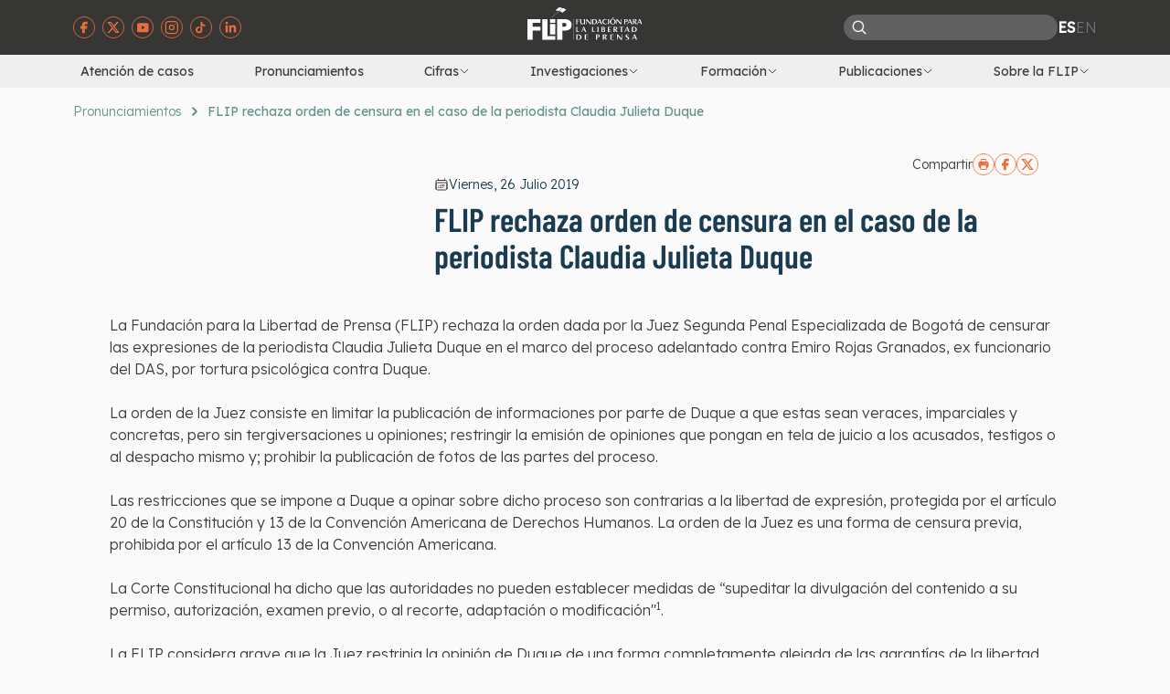

--- FILE ---
content_type: text/html; charset=utf-8
request_url: https://flip.org.co/pronunciamientos/flip-rechaza-orden-de-censura-en-el-caso-de-la-periodista-claudia-julieta-duque
body_size: 10490
content:
<!DOCTYPE html><html lang="en"><head><meta charSet="utf-8"/><meta name="viewport" content="width=device-width, initial-scale=1"/><link rel="icon" type="image/jpg" href="/favicon-16x16-flip-nuevo.png"/><meta property="og:url" content=""/><meta property="og:type" content="website"/><meta property="og:title" content="Fundación para la Libertad de Prensa"/><meta property="og:description" content="La libertad de prensa es el oxígeno de toda sociedad. No hay manera de restringírselo a algunos sin que dejemos de respirar todos. Por eso, defendemos el derecho de los y las periodistas de poder informar libremente, y abogamos para que la ciudadanía acceda a información de interés público."/><meta property="og:image" content="/Flip-card-facebook.jpg"/><meta name="twitter:card" content="summary_large_image"/><title>FLIP rechaza orden de censura en el caso de la periodista Claudia Julieta Duque | FLIP</title><meta name="description" content="La Fundación para la Libertad de Prensa (FLIP) rechaza la orden dada por la Juez Segunda Penal Especializada de Bogotá de censurar las expresiones de la periodista Claudia Julieta Duque en el marco del proceso adelantado contra Emiro Rojas Granados, ex funcionario del DAS, por tortura psicológica contra Duque. "/><meta name="keywords" content="Claudia Julieta Duque, juez segundo penal especializado, "/><meta itemProp="image" content="https://cms.flip.datasketch.co/uploads/2367_a97a1247f2.jpg"/><meta itemProp="name" content="FLIP rechaza orden de censura en el caso de la periodista Claudia Julieta Duque | FLIP"/><meta itemProp="description" content="La Fundación para la Libertad de Prensa (FLIP) rechaza la orden dada por la Juez Segunda Penal Especializada de Bogotá de censurar las expresiones de la periodista Claudia Julieta Duque en el marco del proceso adelantado contra Emiro Rojas Granados, ex funcionario del DAS, por tortura psicológica contra Duque. "/><meta property="og:title" content="FLIP rechaza orden de censura en el caso de la periodista Claudia Julieta Duque | FLIP"/><meta property="og:description" content="La Fundación para la Libertad de Prensa (FLIP) rechaza la orden dada por la Juez Segunda Penal Especializada de Bogotá de censurar las expresiones de la periodista Claudia Julieta Duque en el marco del proceso adelantado contra Emiro Rojas Granados, ex funcionario del DAS, por tortura psicológica contra Duque. "/><meta property="og:image" content="https://cms.flip.datasketch.co/uploads/2367_a97a1247f2.jpg"/><meta name="twitter:title" content="FLIP rechaza orden de censura en el caso de la periodista Claudia Julieta Duque | FLIP"/><meta name="twitter:description" content="La Fundación para la Libertad de Prensa (FLIP) rechaza la orden dada por la Juez Segunda Penal Especializada de Bogotá de censurar las expresiones de la periodista Claudia Julieta Duque en el marco del proceso adelantado contra Emiro Rojas Granados, ex funcionario del DAS, por tortura psicológica contra Duque. "/><meta name="twitter:image" content="https://cms.flip.datasketch.co/uploads/2367_a97a1247f2.jpg"/><meta name="next-head-count" content="21"/><link rel="preconnect" href="https://fonts.googleapis.com"/><link rel="preconnect" href="https://fonts.gstatic.com" crossorigin=""/><script src="https://www.googletagmanager.com/gtag/js?id=G-QC0L732M73"></script><script>window.dataLayer = window.dataLayer || []; function gtag(){dataLayer.push(arguments);} gtag('js', new Date()); gtag('config', 'G-QC0L732M73');</script><meta name="ahrefs-site-verification" content="b333818e52e0bc5a3ed12fdd1dedeb0dcfb86c040cf67dc418411ca3bafe38b5"/><link rel="preconnect" href="https://fonts.gstatic.com" crossorigin /><link rel="preload" href="/_next/static/css/833b6600a76fb6a7.css" as="style"/><link rel="stylesheet" href="/_next/static/css/833b6600a76fb6a7.css" data-n-g=""/><link rel="preload" href="/_next/static/css/b735302f7cd00c8f.css" as="style"/><link rel="stylesheet" href="/_next/static/css/b735302f7cd00c8f.css" data-n-p=""/><noscript data-n-css=""></noscript><script defer="" nomodule="" src="/_next/static/chunks/polyfills-c67a75d1b6f99dc8.js"></script><script src="/_next/static/chunks/webpack-b7106af0667f8c01.js" defer=""></script><script src="/_next/static/chunks/framework-2c79e2a64abdb08b.js" defer=""></script><script src="/_next/static/chunks/main-14f267edd36d25fd.js" defer=""></script><script src="/_next/static/chunks/pages/_app-e2861e0a46bfff90.js" defer=""></script><script src="/_next/static/chunks/675-5c79ae100d3e552f.js" defer=""></script><script src="/_next/static/chunks/488-6f98ea939008073c.js" defer=""></script><script src="/_next/static/chunks/781-e4abaf7c88f31012.js" defer=""></script><script src="/_next/static/chunks/632-8b849d8f41f40544.js" defer=""></script><script src="/_next/static/chunks/856-561df64c8778aa83.js" defer=""></script><script src="/_next/static/chunks/749-d1418b947d7430a8.js" defer=""></script><script src="/_next/static/chunks/pages/pronunciamientos/%5Bslug%5D-fa64f4adb63156bf.js" defer=""></script><script src="/_next/static/anco6C3wGiHhvLXtOPBWD/_buildManifest.js" defer=""></script><script src="/_next/static/anco6C3wGiHhvLXtOPBWD/_ssgManifest.js" defer=""></script><style data-href="https://fonts.googleapis.com/css2?family=Barlow+Condensed:wght@500;600&family=Lexend+Deca:wght@300;400&display=swap">@font-face{font-family:'Barlow Condensed';font-style:normal;font-weight:500;font-display:swap;src:url(https://fonts.gstatic.com/s/barlowcondensed/v12/HTxwL3I-JCGChYJ8VI-L6OO_au7B4-Lw_3I.woff) format('woff')}@font-face{font-family:'Barlow Condensed';font-style:normal;font-weight:600;font-display:swap;src:url(https://fonts.gstatic.com/s/barlowcondensed/v12/HTxwL3I-JCGChYJ8VI-L6OO_au7B4873_3I.woff) format('woff')}@font-face{font-family:'Lexend Deca';font-style:normal;font-weight:300;font-display:swap;src:url(https://fonts.gstatic.com/s/lexenddeca/v21/K2FifZFYk-dHSE0UPPuwQ7CrD94i-NCKm-U4rs1Arw.woff) format('woff')}@font-face{font-family:'Lexend Deca';font-style:normal;font-weight:400;font-display:swap;src:url(https://fonts.gstatic.com/s/lexenddeca/v21/K2FifZFYk-dHSE0UPPuwQ7CrD94i-NCKm-U48M1Arw.woff) format('woff')}@font-face{font-family:'Barlow Condensed';font-style:normal;font-weight:500;font-display:swap;src:url(https://fonts.gstatic.com/s/barlowcondensed/v12/HTxwL3I-JCGChYJ8VI-L6OO_au7B4-Lwz3nWuYMBYrp0xg.woff2) format('woff2');unicode-range:U+0102-0103,U+0110-0111,U+0128-0129,U+0168-0169,U+01A0-01A1,U+01AF-01B0,U+0300-0301,U+0303-0304,U+0308-0309,U+0323,U+0329,U+1EA0-1EF9,U+20AB}@font-face{font-family:'Barlow Condensed';font-style:normal;font-weight:500;font-display:swap;src:url(https://fonts.gstatic.com/s/barlowcondensed/v12/HTxwL3I-JCGChYJ8VI-L6OO_au7B4-Lwz3jWuYMBYrp0xg.woff2) format('woff2');unicode-range:U+0100-02AF,U+0304,U+0308,U+0329,U+1E00-1E9F,U+1EF2-1EFF,U+2020,U+20A0-20AB,U+20AD-20C0,U+2113,U+2C60-2C7F,U+A720-A7FF}@font-face{font-family:'Barlow Condensed';font-style:normal;font-weight:500;font-display:swap;src:url(https://fonts.gstatic.com/s/barlowcondensed/v12/HTxwL3I-JCGChYJ8VI-L6OO_au7B4-Lwz3bWuYMBYro.woff2) format('woff2');unicode-range:U+0000-00FF,U+0131,U+0152-0153,U+02BB-02BC,U+02C6,U+02DA,U+02DC,U+0304,U+0308,U+0329,U+2000-206F,U+2074,U+20AC,U+2122,U+2191,U+2193,U+2212,U+2215,U+FEFF,U+FFFD}@font-face{font-family:'Barlow Condensed';font-style:normal;font-weight:600;font-display:swap;src:url(https://fonts.gstatic.com/s/barlowcondensed/v12/HTxwL3I-JCGChYJ8VI-L6OO_au7B4873z3nWuYMBYrp0xg.woff2) format('woff2');unicode-range:U+0102-0103,U+0110-0111,U+0128-0129,U+0168-0169,U+01A0-01A1,U+01AF-01B0,U+0300-0301,U+0303-0304,U+0308-0309,U+0323,U+0329,U+1EA0-1EF9,U+20AB}@font-face{font-family:'Barlow Condensed';font-style:normal;font-weight:600;font-display:swap;src:url(https://fonts.gstatic.com/s/barlowcondensed/v12/HTxwL3I-JCGChYJ8VI-L6OO_au7B4873z3jWuYMBYrp0xg.woff2) format('woff2');unicode-range:U+0100-02AF,U+0304,U+0308,U+0329,U+1E00-1E9F,U+1EF2-1EFF,U+2020,U+20A0-20AB,U+20AD-20C0,U+2113,U+2C60-2C7F,U+A720-A7FF}@font-face{font-family:'Barlow Condensed';font-style:normal;font-weight:600;font-display:swap;src:url(https://fonts.gstatic.com/s/barlowcondensed/v12/HTxwL3I-JCGChYJ8VI-L6OO_au7B4873z3bWuYMBYro.woff2) format('woff2');unicode-range:U+0000-00FF,U+0131,U+0152-0153,U+02BB-02BC,U+02C6,U+02DA,U+02DC,U+0304,U+0308,U+0329,U+2000-206F,U+2074,U+20AC,U+2122,U+2191,U+2193,U+2212,U+2215,U+FEFF,U+FFFD}@font-face{font-family:'Lexend Deca';font-style:normal;font-weight:300;font-display:swap;src:url(https://fonts.gstatic.com/s/lexenddeca/v21/K2F1fZFYk-dHSE0UPPuwQ5qoJy_YZ2ONtuQ.woff2) format('woff2');unicode-range:U+0102-0103,U+0110-0111,U+0128-0129,U+0168-0169,U+01A0-01A1,U+01AF-01B0,U+0300-0301,U+0303-0304,U+0308-0309,U+0323,U+0329,U+1EA0-1EF9,U+20AB}@font-face{font-family:'Lexend Deca';font-style:normal;font-weight:300;font-display:swap;src:url(https://fonts.gstatic.com/s/lexenddeca/v21/K2F1fZFYk-dHSE0UPPuwQ5qpJy_YZ2ONtuQ.woff2) format('woff2');unicode-range:U+0100-02AF,U+0304,U+0308,U+0329,U+1E00-1E9F,U+1EF2-1EFF,U+2020,U+20A0-20AB,U+20AD-20C0,U+2113,U+2C60-2C7F,U+A720-A7FF}@font-face{font-family:'Lexend Deca';font-style:normal;font-weight:300;font-display:swap;src:url(https://fonts.gstatic.com/s/lexenddeca/v21/K2F1fZFYk-dHSE0UPPuwQ5qnJy_YZ2ON.woff2) format('woff2');unicode-range:U+0000-00FF,U+0131,U+0152-0153,U+02BB-02BC,U+02C6,U+02DA,U+02DC,U+0304,U+0308,U+0329,U+2000-206F,U+2074,U+20AC,U+2122,U+2191,U+2193,U+2212,U+2215,U+FEFF,U+FFFD}@font-face{font-family:'Lexend Deca';font-style:normal;font-weight:400;font-display:swap;src:url(https://fonts.gstatic.com/s/lexenddeca/v21/K2F1fZFYk-dHSE0UPPuwQ5qoJy_YZ2ONtuQ.woff2) format('woff2');unicode-range:U+0102-0103,U+0110-0111,U+0128-0129,U+0168-0169,U+01A0-01A1,U+01AF-01B0,U+0300-0301,U+0303-0304,U+0308-0309,U+0323,U+0329,U+1EA0-1EF9,U+20AB}@font-face{font-family:'Lexend Deca';font-style:normal;font-weight:400;font-display:swap;src:url(https://fonts.gstatic.com/s/lexenddeca/v21/K2F1fZFYk-dHSE0UPPuwQ5qpJy_YZ2ONtuQ.woff2) format('woff2');unicode-range:U+0100-02AF,U+0304,U+0308,U+0329,U+1E00-1E9F,U+1EF2-1EFF,U+2020,U+20A0-20AB,U+20AD-20C0,U+2113,U+2C60-2C7F,U+A720-A7FF}@font-face{font-family:'Lexend Deca';font-style:normal;font-weight:400;font-display:swap;src:url(https://fonts.gstatic.com/s/lexenddeca/v21/K2F1fZFYk-dHSE0UPPuwQ5qnJy_YZ2ON.woff2) format('woff2');unicode-range:U+0000-00FF,U+0131,U+0152-0153,U+02BB-02BC,U+02C6,U+02DA,U+02DC,U+0304,U+0308,U+0329,U+2000-206F,U+2074,U+20AC,U+2122,U+2191,U+2193,U+2212,U+2215,U+FEFF,U+FFFD}</style></head><body><div id="__next"><header class="relative z-50" data-headlessui-state=""><div class="bg-jet"><div class="site-container"><nav class="grid grid-cols-2 lg:grid-cols-3"><div class="col-span-2 flex items-center justify-end py-2 lg:col-span-1 lg:justify-start"><ul class="flex items-center space-x-2"><li><a href="https://www.facebook.com/FLIPCol/?fref=ts" target="_blank" rel="noopener noreferrer" aria-label="Visitar página de facebook de la FLIP"><img class="h-6 w-6" src="/images/facebook-icon.svg" alt=""/></a></li><li><a href="https://twitter.com/FLIP_org" target="_blank" rel="noopener noreferrer" aria-label="Visitar página de twitter de la FLIP"><img class="h-6 w-6" src="/images/twitter-icon.svg" alt=""/></a></li><li><a href="https://www.youtube.com/user/CanalFLIP" target="_blank" rel="noopener noreferrer" aria-label="Visitar página de youtube de la FLIP"><img class="h-6 w-6" src="/images/youtube-icon.svg" alt=""/></a></li><li><a href="https://www.instagram.com/flip_org/" target="_blank" rel="noopener noreferrer" aria-label="Visitar página de instagram de la FLIP"><img class="h-6 w-6" src="/images/instagram-icon.svg" alt=""/></a></li><li><a href="https://www.tiktok.com/@flip_org" target="_blank" rel="noopener noreferrer" aria-label="Visitar página de tik tok de la FLIP"><img class="h-6 w-6" src="/images/tiktok-icon.svg" alt=""/></a></li><li><a href="https://www.linkedin.com/company/flip-org/" target="_blank" rel="noopener noreferrer" aria-label="Visitar página de linked in de la FLIP"><img class="h-6 w-6" src="/images/linkedin-icon.svg" alt=""/></a></li></ul></div><ul class="-ml-4 bg-cultured py-2 pb-4 lg:ml-0 lg:bg-transparent"><li class="pl-4 lg:pl-0"><a aria-label="Navegar a página de inicio" href="/"><img src="/images/flip-logo.svg" class="lg:hidden" alt=""/><img src="/images/flip-logo-white.svg" class="mx-auto hidden lg:block" alt=""/></a></li></ul><ul class="-mr-4 flex items-center justify-end gap-4 bg-cultured py-2 lg:mr-0 lg:bg-transparent"><li class="hidden rounded-2xl bg-grey-1 md:block"><form action="/busqueda-y-resultados" class="flex items-center gap-4 rounded-2xl px-2 py-1"><button aria-label="Buscar"><svg xmlns="http://www.w3.org/2000/svg" fill="none" viewBox="0 0 24 24" stroke-width="2" stroke="currentColor" aria-hidden="true" class="text-cultured" width="18" height="18"><path stroke-linecap="round" stroke-linejoin="round" d="M21 21l-5.197-5.197m0 0A7.5 7.5 0 105.196 5.196a7.5 7.5 0 0010.607 10.607z"></path></svg></button><input type="search" name="value" class=" h-5 border-transparent bg-inherit text-sm text-white"/></form></li><li class="flex list-none flex-row items-center justify-end gap-2 uppercase lg:text-gray-500"><a class="font-bold lg:text-white" href="/pronunciamientos/flip-rechaza-orden-de-censura-en-el-caso-de-la-periodista-claudia-julieta-duque">es</a><a class="" href="/en/pronunciamientos/flip-rechaza-orden-de-censura-en-el-caso-de-la-periodista-claudia-julieta-duque">en</a></li><li class="mr-4 h-6 w-6 lg:mr-0 lg:hidden"><button class="text-jet lg:text-cultured" type="button" aria-expanded="false" data-headlessui-state=""><span class="sr-only">Abrir menú</span><svg xmlns="http://www.w3.org/2000/svg" fill="none" viewBox="0 0 24 24" stroke-width="2" stroke="currentColor" aria-hidden="true" class="h-6 w-6"><path stroke-linecap="round" stroke-linejoin="round" d="M3.75 6.75h16.5M3.75 12h16.5m-16.5 5.25h16.5"></path></svg></button><button type="button" aria-label="Abrir menú de navegación"></button></li></ul></nav></div></div><div class="hidden bg-cultured lg:block"><div class="site-container"><nav class="flex justify-between text-sm font-normal"><a class="p-2 hover:bg-maximum-yellow-red" href="/atencion-de-casos">Atención de casos</a><a class="p-2 hover:bg-maximum-yellow-red" href="/pronunciamientos">Pronunciamientos</a><div class="relative" data-headlessui-state=""><button class="flex items-center gap-1 p-2 hover:bg-maximum-yellow-red" type="button" aria-expanded="false" data-headlessui-state=""><span>Cifras</span><svg xmlns="http://www.w3.org/2000/svg" fill="none" viewBox="0 0 24 24" stroke-width="2" stroke="currentColor" aria-hidden="true" class="h-3 w-3"><path stroke-linecap="round" stroke-linejoin="round" d="M19.5 8.25l-7.5 7.5-7.5-7.5"></path></svg></button></div><div class="relative" data-headlessui-state=""><button class="flex items-center gap-1 p-2 hover:bg-maximum-yellow-red" type="button" aria-expanded="false" data-headlessui-state=""><span>Investigaciones</span><svg xmlns="http://www.w3.org/2000/svg" fill="none" viewBox="0 0 24 24" stroke-width="2" stroke="currentColor" aria-hidden="true" class="h-3 w-3"><path stroke-linecap="round" stroke-linejoin="round" d="M19.5 8.25l-7.5 7.5-7.5-7.5"></path></svg></button></div><div class="relative" data-headlessui-state=""><button class="flex items-center gap-1 p-2 hover:bg-maximum-yellow-red" type="button" aria-expanded="false" data-headlessui-state=""><span>Formación</span><svg xmlns="http://www.w3.org/2000/svg" fill="none" viewBox="0 0 24 24" stroke-width="2" stroke="currentColor" aria-hidden="true" class="h-3 w-3"><path stroke-linecap="round" stroke-linejoin="round" d="M19.5 8.25l-7.5 7.5-7.5-7.5"></path></svg></button></div><div class="relative" data-headlessui-state=""><button class="flex items-center gap-1 p-2 hover:bg-maximum-yellow-red" type="button" aria-expanded="false" data-headlessui-state=""><span>Publicaciones</span><svg xmlns="http://www.w3.org/2000/svg" fill="none" viewBox="0 0 24 24" stroke-width="2" stroke="currentColor" aria-hidden="true" class="h-3 w-3"><path stroke-linecap="round" stroke-linejoin="round" d="M19.5 8.25l-7.5 7.5-7.5-7.5"></path></svg></button></div><div class="relative" data-headlessui-state=""><button class="flex items-center gap-1 p-2 hover:bg-maximum-yellow-red" type="button" aria-expanded="false" data-headlessui-state=""><span>Sobre la FLIP</span><svg xmlns="http://www.w3.org/2000/svg" fill="none" viewBox="0 0 24 24" stroke-width="2" stroke="currentColor" aria-hidden="true" class="h-3 w-3"><path stroke-linecap="round" stroke-linejoin="round" d="M19.5 8.25l-7.5 7.5-7.5-7.5"></path></svg></button></div></nav></div></div></header><main class="bg-seasalt"><div class="site-container py-4"><div class="flex items-center space-x-2 overflow-x-auto text-sm text-wintergreen-dream"><a class="shrink-0 font-light" href="/pronunciamientos">Pronunciamientos</a><svg xmlns="http://www.w3.org/2000/svg" fill="none" viewBox="0 0 24 24" stroke-width="4" stroke="currentColor" aria-hidden="true" class="h-3 w-3 shrink-0 stroke-wintergreen-dream"><path stroke-linecap="round" stroke-linejoin="round" d="M8.25 4.5l7.5 7.5-7.5 7.5"></path></svg><p class="shrink-0 font-medium">FLIP rechaza orden de censura en el caso de la periodista Claudia Julieta Duque</p></div></div><div class="mx-auto mt-5 max-w-5xl px-4"><div class="flex flex-col gap-4 md:flex-row md:gap-x-14"><div class="md:w-1/3"><div class="relative aspect-video overflow-hidden rounded-xl"><img alt="FLIP rechaza orden de censura en el caso de la periodista Claudia Julieta Duque" loading="lazy" decoding="async" data-nimg="fill" style="position:absolute;height:100%;width:100%;left:0;top:0;right:0;bottom:0;object-fit:cover;color:transparent" sizes="100vw" srcSet="/_next/image?url=https%3A%2F%2Fcms.flip.datasketch.co%2Fuploads%2F2367_a97a1247f2.jpg&amp;w=640&amp;q=75 640w, /_next/image?url=https%3A%2F%2Fcms.flip.datasketch.co%2Fuploads%2F2367_a97a1247f2.jpg&amp;w=768&amp;q=75 768w, /_next/image?url=https%3A%2F%2Fcms.flip.datasketch.co%2Fuploads%2F2367_a97a1247f2.jpg&amp;w=1024&amp;q=75 1024w, /_next/image?url=https%3A%2F%2Fcms.flip.datasketch.co%2Fuploads%2F2367_a97a1247f2.jpg&amp;w=1280&amp;q=75 1280w, /_next/image?url=https%3A%2F%2Fcms.flip.datasketch.co%2Fuploads%2F2367_a97a1247f2.jpg&amp;w=1536&amp;q=75 1536w" src="/_next/image?url=https%3A%2F%2Fcms.flip.datasketch.co%2Fuploads%2F2367_a97a1247f2.jpg&amp;w=1536&amp;q=75"/></div><div class="mt-3"><p></p></div></div><div class="flex flex-col md:w-2/3"><div class="flex items-center justify-end gap-x-2.5"><p class="text-sm">Compartir</p><button aria-label="Imprimir"><img alt="Imprimir" loading="lazy" width="24" height="24" decoding="async" data-nimg="1" style="color:transparent" src="/images/print-icon.svg"/></button><a class="inline-block" href="https://facebook.com/sharer/sharer.php?u=" target="_blank" rel="noreferrer" aria-label="Compartir en facebook"><img alt="Compartir en facebook" loading="lazy" width="24" height="24" decoding="async" data-nimg="1" style="color:transparent" src="/images/facebook-icon.svg"/></a><a class="inline-block" href="https://twitter.com/intent/tweet/?text=FLIP rechaza orden de censura en el caso de la periodista Claudia Julieta Duque&amp;url=" target="_blank" rel="noreferrer" aria-label="Compartir en twitter"><img alt="Compartir en twitter" loading="lazy" width="24" height="24" decoding="async" data-nimg="1" style="color:transparent" src="/images/twitter-icon.svg"/></a></div><div class="mt-6 flex items-center gap-x-2 md:mt-0"><svg xmlns="http://www.w3.org/2000/svg" fill="none" viewBox="0 0 24 24" stroke-width="1.5" stroke="currentColor" aria-hidden="true" class="h-4 w-4"><path stroke-linecap="round" stroke-linejoin="round" d="M6.75 3v2.25M17.25 3v2.25M3 18.75V7.5a2.25 2.25 0 012.25-2.25h13.5A2.25 2.25 0 0121 7.5v11.25m-18 0A2.25 2.25 0 005.25 21h13.5A2.25 2.25 0 0021 18.75m-18 0v-7.5A2.25 2.25 0 015.25 9h13.5A2.25 2.25 0 0121 11.25v7.5m-9-6h.008v.008H12v-.008zM12 15h.008v.008H12V15zm0 2.25h.008v.008H12v-.008zM9.75 15h.008v.008H9.75V15zm0 2.25h.008v.008H9.75v-.008zM7.5 15h.008v.008H7.5V15zm0 2.25h.008v.008H7.5v-.008zm6.75-4.5h.008v.008h-.008v-.008zm0 2.25h.008v.008h-.008V15zm0 2.25h.008v.008h-.008v-.008zm2.25-4.5h.008v.008H16.5v-.008zm0 2.25h.008v.008H16.5V15z"></path></svg><p class="text-sm capitalize text-prussian-blue">viernes, 26 julio 2019</p></div><h1 class="heading-secondary mt-2">FLIP rechaza orden de censura en el caso de la periodista Claudia Julieta Duque</h1><div class="mt-3"><p></p></div></div></div></div><div class="site-container py-8"><div class="html-content space-y-6 px-2 text-base md:px-10">
<p dir="ltr">La Fundación para la Libertad de Prensa (FLIP) rechaza la orden dada por la Juez Segunda Penal Especializada de Bogotá de censurar las expresiones de la periodista Claudia Julieta Duque en el marco del proceso adelantado contra Emiro Rojas Granados, ex funcionario del DAS, por tortura psicológica contra Duque. </p>
<p>La orden de la Juez consiste en limitar la publicación de informaciones por parte de Duque a que estas sean veraces, imparciales y concretas, pero sin tergiversaciones u opiniones; restringir la emisión de opiniones que pongan en tela de juicio a los acusados, testigos o al despacho mismo y; prohibir la publicación de fotos de las partes del proceso.</p>
<p>Las restricciones que se impone a Duque a opinar sobre dicho proceso son contrarias a la libertad de expresión, protegida por el artículo 20 de la Constitución y 13 de la Convención Americana de Derechos Humanos. La orden de la Juez es una forma de censura previa, prohibida por el artículo 13 de la Convención Americana. </p>
<p>La Corte Constitucional ha dicho que las autoridades no pueden establecer medidas de “supeditar la divulgación del contenido a su permiso, autorización, examen previo, o al recorte, adaptación o modificación&quot;<sup>1</sup>.</p>
<p>La FLIP considera grave que la Juez restrinja la opinión de Duque de una forma completamente alejada de las garantías de la libertad de expresión. En palabras de la Corte Interamericana de Derechos Humanos (Corte IDH), “la opinión no puede ser objeto de sanción, más aún cuando se trata de un juicio de valor sobre un acto oficial de un funcionario público en el desempeño de su cargo&quot;<sup>2</sup>. Adicionalmente, la libertad de expresión “no sólo se protege la emisión de expresiones inofensivas o bien recibidas por la opinión pública, sino también la de aquellas que chocan, irritan o inquietan a los funcionarios públicos o a un sector cualquiera de la población&quot;<sup>3</sup>.</p>
<p>Limitaciones como la determinada por la Juez sólo pueden darse en los casos más extremos, en los que esté comprobado que se causaría un daño superior al interés que existe para que la sociedad conozca lo que pasa en el transcurso de dicho juicio. En este caso, las opiniones e informaciones que Claudia Julieta Duque pueda dar sobre este proceso son de un alto interés público, pues el crimen que se investiga es una grave violación a los derechos humanos y ha sido declarado como crimen de lesa humanidad por parte de la Fiscalía. </p>
<p>Las restricciones que se imponen a Duque, además de violar la libertad de expresión de la periodista, vulneran gravemente el derecho de la sociedad a recibir informaciones y opiniones. Adicionalmente, la libertad de expresión no solo &quot;protege la emisión de expresiones inofensivas o bien recibidas por la opinión pública, sino también la de aquellas que chocan, irritan o inquietan a los funcionarios públicos o a un sector cualquiera de la población&quot;.</p>
<p>El abogado que representa a Duque presentó un recurso de reposición para que la juez reconsiderara su decisión y esta última indicó que se pronunciaría otro día. La FLIP exige a la juez que revoque su decisión y que otorgue garantías para el ejercicio de la libertad de expresión por parte de la periodista Duque. </p>
<p>Para conocer más sobre el caso de Duque, consulte en este <a href="index.php/en/informacion/noticias/itemlist/tag/Claudia%20Julieta%20Duque">enlace</a>. </p>
<h6><sup>1 </sup>Corte Constitucional. Sentencia T 391 de 2007.<br/><sup>2 </sup>Corte I.D.H., Caso Kimel Vs. Argentina. Fondo, Reparaciones y Costas. Sentencia de 2 de mayo de 2008 Serie C No. 177, párr 93. <br/><span id="docs-internal-guid-a8313544-7fff-4006-60bc-dc1efe879ae2"><sup>3 </sup>Corte I.D.H., Caso Kimel Vs. Argentina. Fondo, Reparaciones y Costas. Sentencia de 2 de mayo de 2008 Serie C No. 177, párr 93.</span></h6>
<p> </p>
<hr/>
<h4>Actualización</h4>
<p>El 2 de septiembre de 2019, la FLIP presentó una tutela en representación de la periodista Claudia Julieta Duque contra el Juzgado Segundo Penal del Circuito Especializado de Conocimiento de Bogotá por la vulneración de los derechos a la libertad de expresión e información de la periodista.</p>
<p>En la tutela se solicitó que se revoque la decisión que prohíbe a Claudia Julieta Duque realizar valoraciones sobre el proceso y opinar de forma tal que pongan en tela de juicio a los acusados, testigos o al despacho mismo. Esta decisión constituye censura previa, la cual está absolutamente prohibida por el artículo 20 constitucional y el artículo 13 de la Convención Americana. Al respecto, la Corte Constitucional ha dicho que todo control o prohibición de información y opiniones antes de la publicación está proscrito y constituyen una violación a la libertad de expresión (Sentencia T-098 de 2017).</p>
<p>En la tutela también se argumentó que, contrario a lo que señaló la Juez Segunda Penal, según la cual las expresiones críticas respecto de su labor no están protegidas por la libertad, la Corte Constitucional ha señalado que la libertad de expresión protege también aquellas expresiones críticas, molestas, chocantes e, incluso, insultantes (Sentencia C-417 de 2000).</p>
<p>En la tutela se argumentó que la actuación de la juez es un intento por silenciar posturas críticas con su labor como funcionaria pública y, como tal, corresponde al juez de tutela tomar las medidas necesarias para garantizar los derechos de la periodista.</p>
<p>En los próximos días el Tribunal Superior de Bogotá se pronunciará de fondo sobre la tutela interpuesta por la FLIP.</p>
<hr/>
<p> </p>
<h4>Actualización <em>19/09/2019</em></h4>
<p>El 18 de septiembre de 2019, la Sala Penal del Tribunal Superior del Distrito Judicial de Bogotá se pronunció en primera instancia respecto de la acción de tutela interpuesta por la FLIP en representación de la periodista Claudia Julieta Duque contra la Juez 2° Penal de Bogotá. </p>
<p>La Sala Penal del tribunal declaró improcedente la acción de tutela por considerar que la periodista cuenta con otros mecanismos judiciales para proteger sus derechos fundamentales. Además, exhortó a la Juez 2° Penal &quot;para que en el término máximo de 10 días se pronuncie respecto de la recusación&quot; planteada en su contra en el proceso que adelanta contra el exfuncionario del DAS, Emiro Rojas. Esto con miras a que se defina lo antes posible el juez que deberá resolver el recurso de reposición interpuesto contra su decisión de prohibir a la periodista opinar respecto del proceso. </p>
<p>Sin embargo, La FLIP manifiesta su preocupación respecto de la parte considerativa de la sentencia toda vez que, a pesar de haber declarado la improcedencia de la decisión, se pronunció señalando que &quot;la limitación impuesta por el juez accionado ofreció una justificación constitucional admisible&quot;.</p>
<p>Al respecto, la FLIP le recuerda al Tribunal que al declarar improcedente la acción de tutela debió abstenerse de hacer mención respecto del fondo del asunto en cuestión. Más importante aún, que ninguna limitación previa a la libertad de expresión es legalmente permitida en Colombia. </p>
<p>En el caso en concreto, la FLIP se abstendrá de impugnar el fallo de tutela a la espera de que se resuelva el recurso de reposición en contra de la decisión de la Juez 2° Penal. En caso que la decisión sea confirmada, la FLIP tomará las medidas judiciales necesarias para proteger los derechos fundamentales de la periodista Claudia Julieta Duque.</p>
<p><sup> </sup></p>
</div><div class="mt-8 flex justify-center"></div><div><div class="mt-5"></div><div class="mt-3"></div></div><div class="mt-8 space-y-2"><p class="font-bold">Publicado en<!-- --> <a class="font-light text-mandarin underline" href="/pronunciamientos">Pronunciamientos</a></p><p class="font-bold">Etiquetado como<!-- --> <a target="_blank" href="/etiqueta?value=65"><span class="mr-1 rounded-xl bg-maximum-yellow-red/30 py-1 px-2 text-sm font-light">Claudia Julieta Duque</span></a><a target="_blank" href="/etiqueta?value=54"><span class="mr-1 rounded-xl bg-maximum-yellow-red/30 py-1 px-2 text-sm font-light">Libertad de prensa</span></a><a target="_blank" href="/etiqueta?value=207"><span class="mr-1 rounded-xl bg-maximum-yellow-red/30 py-1 px-2 text-sm font-light">DAS</span></a></p></div></div><div class="site-container border-t-2 border-dashed py-5"><p class="flex items-center space-x-2 text-sm text-wintergreen-dream !text-xs"><span class="inline-block h-px w-8 bg-wintergreen-dream"></span><span>Temas de interés</span></p><h2 class="heading-secondary text-2xl font-semibold">Otros pronunciamientos</h2><div class="mt-4 grid grid-cols-1 gap-5 md:grid-cols-2 lg:grid-cols-3"><div class="shadow-1 rounded-2xl bg-white p-4"><div class="mt-2 flex items-center gap-x-2"><svg xmlns="http://www.w3.org/2000/svg" fill="none" viewBox="0 0 24 24" stroke-width="1.5" stroke="currentColor" aria-hidden="true" class="h-4 w-4"><path stroke-linecap="round" stroke-linejoin="round" d="M6.75 3v2.25M17.25 3v2.25M3 18.75V7.5a2.25 2.25 0 012.25-2.25h13.5A2.25 2.25 0 0121 7.5v11.25m-18 0A2.25 2.25 0 005.25 21h13.5A2.25 2.25 0 0021 18.75m-18 0v-7.5A2.25 2.25 0 015.25 9h13.5A2.25 2.25 0 0121 11.25v7.5m-9-6h.008v.008H12v-.008zM12 15h.008v.008H12V15zm0 2.25h.008v.008H12v-.008zM9.75 15h.008v.008H9.75V15zm0 2.25h.008v.008H9.75v-.008zM7.5 15h.008v.008H7.5V15zm0 2.25h.008v.008H7.5v-.008zm6.75-4.5h.008v.008h-.008v-.008zm0 2.25h.008v.008h-.008V15zm0 2.25h.008v.008h-.008v-.008zm2.25-4.5h.008v.008H16.5v-.008zm0 2.25h.008v.008H16.5V15z"></path></svg><p class="text-xs capitalize text-prussian-blue md:text-onyx lg:text-sm">jueves, 17 diciembre 2009</p></div><h3 class="mt-2 font-barlow-condensed text-xl font-medium leading-tight line-clamp-2">Oficina ilegal del DAS daba órdenes específicas sobre cómo amenazar a periodista</h3><div class="mt-3 text-sm line-clamp-4"><p>En días recientes la periodista Claudia Julieta Duque denunció que dentro de la investigación que actualmente adelanta la Fiscalía General de la Nación por las interceptaciones y seguimientos ilegales en su contra por parte del Departamento Administrativo de Seguridad (DAS), se encontró una orden que decía cómo debía ser amenazada. </p></div><a class="relative inline-block h-9 rounded-full pl-4 text-xs font-medium md:text-sm lg:pr-8 lg:text-base lg:font-semibold mt-5 w-40 bg-maximum-yellow-red text-sm lg:mt-10" href="/pronunciamientos/oficina-ilegal-del-das-daba-ordenes-especificas-sobre-como-amenazar-a-periodista"><span class="mr-4 leading-9">Conoce más</span><div class="absolute right-0.5 top-0 flex h-full w-7 items-center justify-center"><div class="flex h-7 w-7 items-center justify-center rounded-full bg-white"><img alt="" loading="lazy" width="16" height="16" decoding="async" data-nimg="1" style="color:transparent" src="/images/arrow-right-orange-icon.svg"/></div></div></a></div><div class="shadow-1 rounded-2xl bg-white p-4"><div class="mt-2 flex items-center gap-x-2"><svg xmlns="http://www.w3.org/2000/svg" fill="none" viewBox="0 0 24 24" stroke-width="1.5" stroke="currentColor" aria-hidden="true" class="h-4 w-4"><path stroke-linecap="round" stroke-linejoin="round" d="M6.75 3v2.25M17.25 3v2.25M3 18.75V7.5a2.25 2.25 0 012.25-2.25h13.5A2.25 2.25 0 0121 7.5v11.25m-18 0A2.25 2.25 0 005.25 21h13.5A2.25 2.25 0 0021 18.75m-18 0v-7.5A2.25 2.25 0 015.25 9h13.5A2.25 2.25 0 0121 11.25v7.5m-9-6h.008v.008H12v-.008zM12 15h.008v.008H12V15zm0 2.25h.008v.008H12v-.008zM9.75 15h.008v.008H9.75V15zm0 2.25h.008v.008H9.75v-.008zM7.5 15h.008v.008H7.5V15zm0 2.25h.008v.008H7.5v-.008zm6.75-4.5h.008v.008h-.008v-.008zm0 2.25h.008v.008h-.008V15zm0 2.25h.008v.008h-.008v-.008zm2.25-4.5h.008v.008H16.5v-.008zm0 2.25h.008v.008H16.5V15z"></path></svg><p class="text-xs capitalize text-prussian-blue md:text-onyx lg:text-sm">miércoles, 09 abril 2014</p></div><h3 class="mt-2 font-barlow-condensed text-xl font-medium leading-tight line-clamp-2">Jorge Armando Rubiano, ex funcionario del DAS, aceptó cargos de tortura agravada y pidió sentencia anticipada en el caso de la periodista Claudia Julieta Duque</h3><div class="mt-3 text-sm line-clamp-4"><p>El pasado 20 de marzo de 2014, la Fiscalía General de la Nación adelantó una diligencia de gran importancia dentro de la investigación por tortura efectuada desde el Departamento Administrativo de Seguridad (DAS) contra la periodista Claudia Julieta Duque, en la que un ex funcionario de esta organismo de inteligencia, Jorge Armando Rubiano Jiménez, aceptó su responsabilidad por el cargo de tortura agravada. De esta forma, la justicia colombiana cuenta hoy con todos los elementos para producir la primera condena por tortura contra una periodista.</p></div><a class="relative inline-block h-9 rounded-full pl-4 text-xs font-medium md:text-sm lg:pr-8 lg:text-base lg:font-semibold mt-5 w-40 bg-maximum-yellow-red text-sm lg:mt-10" href="/pronunciamientos/jorge-armando-rubiano-ex-funcionario-del-das-acepto-cargos-de-tortura-agravada-y-pidio-sentencia-anticipada-en-el-caso-de-la-periodista-claudia-julieta-duque"><span class="mr-4 leading-9">Conoce más</span><div class="absolute right-0.5 top-0 flex h-full w-7 items-center justify-center"><div class="flex h-7 w-7 items-center justify-center rounded-full bg-white"><img alt="" loading="lazy" width="16" height="16" decoding="async" data-nimg="1" style="color:transparent" src="/images/arrow-right-orange-icon.svg"/></div></div></a></div><div class="shadow-1 rounded-2xl bg-white p-4"><div class="mt-2 flex items-center gap-x-2"><svg xmlns="http://www.w3.org/2000/svg" fill="none" viewBox="0 0 24 24" stroke-width="1.5" stroke="currentColor" aria-hidden="true" class="h-4 w-4"><path stroke-linecap="round" stroke-linejoin="round" d="M6.75 3v2.25M17.25 3v2.25M3 18.75V7.5a2.25 2.25 0 012.25-2.25h13.5A2.25 2.25 0 0121 7.5v11.25m-18 0A2.25 2.25 0 005.25 21h13.5A2.25 2.25 0 0021 18.75m-18 0v-7.5A2.25 2.25 0 015.25 9h13.5A2.25 2.25 0 0121 11.25v7.5m-9-6h.008v.008H12v-.008zM12 15h.008v.008H12V15zm0 2.25h.008v.008H12v-.008zM9.75 15h.008v.008H9.75V15zm0 2.25h.008v.008H9.75v-.008zM7.5 15h.008v.008H7.5V15zm0 2.25h.008v.008H7.5v-.008zm6.75-4.5h.008v.008h-.008v-.008zm0 2.25h.008v.008h-.008V15zm0 2.25h.008v.008h-.008v-.008zm2.25-4.5h.008v.008H16.5v-.008zm0 2.25h.008v.008H16.5V15z"></path></svg><p class="text-xs capitalize text-prussian-blue md:text-onyx lg:text-sm">jueves, 18 septiembre 2014</p></div><h3 class="mt-2 font-barlow-condensed text-xl font-medium leading-tight line-clamp-2">Balance judicial para la prensa. Prescribió el caso del periodista Martín Eduardo Múnera</h3><div class="mt-3 text-sm line-clamp-4"><p>El 7 de septiembre de 2014 prescribió el caso del periodista Martín Eduardo Múnera del Río, quien fue asesinado en Medellín hace 20 años cuando se desplazaba hacia la emisora Radio Reloj en donde era locutor. Además, Múnera era vicepresidente nacional del sindicato de Caracol.</p></div><a class="relative inline-block h-9 rounded-full pl-4 text-xs font-medium md:text-sm lg:pr-8 lg:text-base lg:font-semibold mt-5 w-40 bg-maximum-yellow-red text-sm lg:mt-10" href="/pronunciamientos/balance-judicial-para-la-prensa.-prescribio-el-caso-del-periodista-martin-eduardo-munera"><span class="mr-4 leading-9">Conoce más</span><div class="absolute right-0.5 top-0 flex h-full w-7 items-center justify-center"><div class="flex h-7 w-7 items-center justify-center rounded-full bg-white"><img alt="" loading="lazy" width="16" height="16" decoding="async" data-nimg="1" style="color:transparent" src="/images/arrow-right-orange-icon.svg"/></div></div></a></div></div></div><noscript><img src="https://queue.simpleanalyticscdn.com/noscript.gif" alt="" referrerPolicy="no-referrer-when-downgrade"/></noscript></main><footer><div class="bg-jet text-cultured md:mt-20"><div class="site-container-lg"><div class="grid gap-8 border-b border-onyx py-6 lg:grid-cols-4"><div class="space-y-4"><img class="mx-auto w-44 lg:mx-0" src="/images/flip-logo-white.svg" alt=""/><div class="flex justify-center lg:justify-start"><ul class="flex items-center space-x-2"><li><a href="https://www.facebook.com/FLIPCol/?fref=ts" target="_blank" rel="noopener noreferrer" aria-label="Visitar página de facebook de la FLIP"><img class="h-6 w-6" src="/images/facebook-icon.svg" alt=""/></a></li><li><a href="https://twitter.com/FLIP_org" target="_blank" rel="noopener noreferrer" aria-label="Visitar página de twitter de la FLIP"><img class="h-6 w-6" src="/images/twitter-icon.svg" alt=""/></a></li><li><a href="https://www.youtube.com/user/CanalFLIP" target="_blank" rel="noopener noreferrer" aria-label="Visitar página de youtube de la FLIP"><img class="h-6 w-6" src="/images/youtube-icon.svg" alt=""/></a></li><li><a href="https://www.instagram.com/flip_org/" target="_blank" rel="noopener noreferrer" aria-label="Visitar página de instagram de la FLIP"><img class="h-6 w-6" src="/images/instagram-icon.svg" alt=""/></a></li><li><a href="https://www.tiktok.com/@flip_org" target="_blank" rel="noopener noreferrer" aria-label="Visitar página de tik tok de la FLIP"><img class="h-6 w-6" src="/images/tiktok-icon.svg" alt=""/></a></li><li><a href="https://www.linkedin.com/company/flip-org/" target="_blank" rel="noopener noreferrer" aria-label="Visitar página de linked in de la FLIP"><img class="h-6 w-6" src="/images/linkedin-icon.svg" alt=""/></a></li></ul></div></div><div class="space-y-4 text-center lg:text-left"><h3 class="border-b border-mandarin font-semibold">Enlaces</h3><ul class="text-sm"><li><a href="/atencion-de-casos">Atención de casos</a></li><li><a href="/pronunciamientos">Pronunciamientos</a></li><li><a href="/cifras/agresiones-a-la-libertad-de-prensa">Cifras</a></li><li><a href="/investigaciones/pauta-visible">Investigaciones</a></li><li><a href="/formacion/manuales">Formación</a></li><li><a href="/publicaciones/informes">Publicaciones</a></li><li><a href="/sobre-la-flip/quienes-somos">Sobre la FLIP</a></li></ul></div><div class="space-y-4 text-center lg:col-span-2 lg:text-left"><h3 class="border-b border-mandarin font-semibold">Contáctanos</h3><div class="flex flex-col lg:flex-row lg:gap-8"><div class="text-sm"><li class="list-none"><p>Calle 39 #20-30</p><p>Barrio La Soledad, Bogotá</p><p>Teléfono<!-- --> <!-- -->(+57 1) 4788383</p></li><li class="mt-4 list-none"><p class="font-medium">Correo información general</p><p><a href="mailto:info@flip.org.co" class="text-mandarin">info@flip.org.co</a></p></li><li class="mt-4 list-none"><p class="font-medium">Facturación electrónica</p><p><a href="mailto:asistente.administrativo@flip.org.co" class="text-mandarin">asistente.administrativo@flip.org.co</a> <!-- -->con copia a<!-- --> <a href="mailto:administracion@flip.org.co">administracion@flip.org.co</a></p></li></div><div class="text-sm"><li class="list-none"><p class="font-medium">Notificaciones judiciales</p><p><a href="mailto:legal@flip.org.co" class="text-mandarin">legal@flip.org.co</a></p></li><li class="list-none">Bogotá, Colombia</li><li class="list-none"><a class="mt-4 text-mandarin" href="/sobre-la-flip/transparencia#pol%C3%ADtica-de-protecci%C3%B3n-de-datos-personales">Consulta la política de protección de datos personales</a></li></div></div></div></div><div class="py-6"><div class="grid gap-8 lg:grid-cols-2 lg:items-center"><p class="text-xs text-cultured/50 lg:max-w-2xl">La página www.flip.org.co y sus contenidos, excepto los que especifiquen lo contrario por la Fundación para la Libertad de Prensa, se encuentran bajo una Licencia Creative Commons Atribución 3.0.</p><div><a target="_blank" href="http://datasketch.co/"><img class="mx-auto lg:ml-auto lg:mr-0" src="/images/powered-by.svg" alt=""/></a></div></div></div></div></div></footer></div><script id="__NEXT_DATA__" type="application/json">{"props":{"research":["ecosistemaMedios","memoria","ataquePrensa","otros","pautaVisible"],"footer":{"facebook":"https://www.facebook.com/FLIPCol/?fref=ts","twitter":"https://twitter.com/FLIP_org","youtube":"https://www.youtube.com/user/CanalFLIP","instagram":"https://www.instagram.com/flip_org/","tiktok":"https://www.tiktok.com/@flip_org","address":"Calle 39 #20-30","neighborhood":"Barrio La Soledad, Bogotá","phone":"(+57 1) 4788383","generalMail":"info@flip.org.co","billingMail":"asistente.administrativo@flip.org.co","administrationMail":"administracion@flip.org.co","judiciaryMail":"legal@flip.org.co","createdAt":"2023-06-20T15:48:19.614Z","updatedAt":"2025-12-10T20:44:52.364Z","publishedAt":"2023-06-20T15:48:25.234Z","linkedin":"https://www.linkedin.com/company/flip-org/"},"__N_SSP":true,"pageProps":{"_nextI18Next":{"initialI18nStore":{"es":{"common":{"topics":"Temas de interés","highlightedPronouncements":"Pronunciamientos destacados","releases":"Comunicados","publications":"Publicaciones","otherpublications":"Otras publicaciones","moreReleases":"Más comunicados","reports":"Informes","opinionAndDebate":"Opinión y debate","manuals":"Manuales","otherPublications":"Otras publicaciones","subscribeNewsletter":"Suscríbete a nuestro boletín","email":"Correo electrónico","subscribe":"Suscribir","getToKnowOurNewsletter":"Conoce nuestro Newsletter","pronouncements":"Pronunciamientos","aboutFlip":"Sobre la FLIP","whoAreWe?":"¿Quiénes somos?","mission":"Misión","vision":"Visión","howDoWeAchieveThis":"¿Cómo lo logramos?","whoAreWe":"¿Quiénes somos?","whoDoWeAllyWith":"¿Con quién nos aliamos?","flipActions":"Acciones de la FLIP","boardOfDirectors":"Consejo directivo","correspondentNetwork":"Red de corresponsales","networksPart":"Redes de las que hacemos parte","donors":"Donantes","downloadFlipLogo":"Descargue aquí logo FLIP","region":"Región: ","viewProfile":"Ver perfil","url":"Enlaces","contact":"Contáctanos","phone":"Teléfono","generalInformationMail":"Correo información general","electronicInvoicing":"Facturación electrónica","copy":"con copia a","share":"Compartir","imageDescription":"Descripción de la imagen:","videoDescription":"Descripción del vídeo:","downloadDocument":"Descargue aquí el documento","publishedIn":"Publicado en","taggedAs":"Etiquetado como","attachments":"Archivos adjuntos:","caseFollow-up":"Seguimiento al caso","otherPronouncements":"Otros pronunciamientos","relatedGuidesAndManuals":"Guías y manuales relacionados","judicialNotifications":"Notificaciones judiciales","dataProtection":"Consulta la política de protección de datos personales","siteFlip":"La página www.flip.org.co y sus contenidos, excepto los que especifiquen lo contrario por la Fundación para la Libertad de Prensa, se encuentran bajo una Licencia Creative Commons Atribución 3.0.","filters":"Filtros","year":"Año","sortBy":"Ordernar por","keyword":"Palabra clave","searcher":"Buscador","edition":"Edición","themes":"Temáticas","showingPage":"Mostrando página","of":"de","noResults":"Sin resultados...","buttons":{"more":"Conoce más","read":"Leer más","download":"Descargar"}}}},"initialLocale":"es","ns":["common"],"userConfig":{"i18n":{"defaultLocale":"es","locales":["en","es"],"localeDetection":false},"default":{"i18n":{"defaultLocale":"es","locales":["en","es"],"localeDetection":false}}}},"pronouncement":{"id":403,"title":"FLIP rechaza orden de censura en el caso de la periodista Claudia Julieta Duque","date":"2019-07-25","image":"https://cms.flip.datasketch.co/uploads/2367_a97a1247f2.jpg","summary":"\u003cp dir=\"ltr\"\u003eLa Fundación para la Libertad de Prensa (FLIP) rechaza la orden dada por la Juez Segunda Penal Especializada de Bogotá de censurar las expresiones de la periodista Claudia Julieta Duque en el marco del proceso adelantado contra Emiro Rojas Granados, ex funcionario del DAS, por tortura psicológica contra Duque. \u003c/p\u003e\r\n\u003cp\u003eLa orden de la Juez consiste en limitar la publicación de informaciones por parte de Duque a que estas sean veraces, imparciales y concretas, pero sin tergiversaciones u opiniones; restringir la emisión de opiniones que pongan en tela de juicio a los acusados, testigos o al despacho mismo y; prohibir la publicación de fotos de las partes del proceso.\u003c/p\u003e\r\n\u003cp\u003eLas restricciones que se impone a Duque a opinar sobre dicho proceso son contrarias a la libertad de expresión, protegida por el artículo 20 de la Constitución y 13 de la Convención Americana de Derechos Humanos. La orden de la Juez es una forma de censura previa, prohibida por el artículo 13 de la Convención Americana. \u003c/p\u003e\r\n\u003cp\u003eLa Corte Constitucional ha dicho que las autoridades no pueden establecer medidas de “supeditar la divulgación del contenido a su permiso, autorización, examen previo, o al recorte, adaptación o modificación\"\u003csup\u003e1\u003c/sup\u003e.\u003c/p\u003e\r\n\u003cp\u003eLa FLIP considera grave que la Juez restrinja la opinión de Duque de una forma completamente alejada de las garantías de la libertad de expresión. En palabras de la Corte Interamericana de Derechos Humanos (Corte IDH), “la opinión no puede ser objeto de sanción, más aún cuando se trata de un juicio de valor sobre un acto oficial de un funcionario público en el desempeño de su cargo\"\u003csup\u003e2\u003c/sup\u003e. Adicionalmente, la libertad de expresión “no sólo se protege la emisión de expresiones inofensivas o bien recibidas por la opinión pública, sino también la de aquellas que chocan, irritan o inquietan a los funcionarios públicos o a un sector cualquiera de la población\"\u003csup\u003e3\u003c/sup\u003e.\u003c/p\u003e\r\n\u003cp\u003eLimitaciones como la determinada por la Juez sólo pueden darse en los casos más extremos, en los que esté comprobado que se causaría un daño superior al interés que existe para que la sociedad conozca lo que pasa en el transcurso de dicho juicio. En este caso, las opiniones e informaciones que Claudia Julieta Duque pueda dar sobre este proceso son de un alto interés público, pues el crimen que se investiga es una grave violación a los derechos humanos y ha sido declarado como crimen de lesa humanidad por parte de la Fiscalía. \u003c/p\u003e\r\n\u003cp\u003eLas restricciones que se imponen a Duque, además de violar la libertad de expresión de la periodista, vulneran gravemente el derecho de la sociedad a recibir informaciones y opiniones. Adicionalmente, la libertad de expresión no solo \"protege la emisión de expresiones inofensivas o bien recibidas por la opinión pública, sino también la de aquellas que chocan, irritan o inquietan a los funcionarios públicos o a un sector cualquiera de la población\".\u003c/p\u003e\r\n\u003cp\u003eEl abogado que representa a Duque presentó un recurso de reposición para que la juez reconsiderara su decisión y esta última indicó que se pronunciaría otro día. La FLIP exige a la juez que revoque su decisión y que otorgue garantías para el ejercicio de la libertad de expresión por parte de la periodista Duque. \u003c/p\u003e\r\n\u003cp\u003ePara conocer más sobre el caso de Duque, consulte en este \u003ca href=\"index.php/en/informacion/noticias/itemlist/tag/Claudia%20Julieta%20Duque\"\u003eenlace\u003c/a\u003e. \u003c/p\u003e\r\n\u003ch6\u003e\u003csup\u003e1 \u003c/sup\u003eCorte Constitucional. Sentencia T 391 de 2007.\u003cbr /\u003e\u003csup\u003e2 \u003c/sup\u003eCorte I.D.H., Caso Kimel Vs. Argentina. Fondo, Reparaciones y Costas. Sentencia de 2 de mayo de 2008 Serie C No. 177, párr 93. \u003cbr /\u003e\u003cspan id=\"docs-internal-guid-a8313544-7fff-4006-60bc-dc1efe879ae2\"\u003e\u003csup\u003e3 \u003c/sup\u003eCorte I.D.H., Caso Kimel Vs. Argentina. Fondo, Reparaciones y Costas. Sentencia de 2 de mayo de 2008 Serie C No. 177, párr 93. \u003c/span\u003e\u003c/h6\u003e\r\n\u003cp\u003e \u003c/p\u003e\r\n\u003chr /\u003e\r\n\u003ch4\u003eActualización\u003c/h4\u003e\r\n\u003cp\u003eEl 2 de septiembre de 2019, la FLIP presentó una tutela en representación de la periodista Claudia Julieta Duque contra el Juzgado Segundo Penal del Circuito Especializado de Conocimiento de Bogotá por la vulneración de los derechos a la libertad de expresión e información de la periodista.\u003c/p\u003e\r\n\u003cp\u003eEn la tutela se solicitó que se revoque la decisión que prohíbe a Claudia Julieta Duque realizar valoraciones sobre el proceso y opinar de forma tal que pongan en tela de juicio a los acusados, testigos o al despacho mismo. Esta decisión constituye censura previa, la cual está absolutamente prohibida por el artículo 20 constitucional y el artículo 13 de la Convención Americana. Al respecto, la Corte Constitucional ha dicho que todo control o prohibición de información y opiniones antes de la publicación está proscrito y constituyen una violación a la libertad de expresión (Sentencia T-098 de 2017).\u003c/p\u003e\r\n\u003cp\u003eEn la tutela también se argumentó que, contrario a lo que señaló la Juez Segunda Penal, según la cual las expresiones críticas respecto de su labor no están protegidas por la libertad, la Corte Constitucional ha señalado que la libertad de expresión protege también aquellas expresiones críticas, molestas, chocantes e, incluso, insultantes (Sentencia C-417 de 2000).\u003c/p\u003e\r\n\u003cp\u003eEn la tutela se argumentó que la actuación de la juez es un intento por silenciar posturas críticas con su labor como funcionaria pública y, como tal, corresponde al juez de tutela tomar las medidas necesarias para garantizar los derechos de la periodista.\u003c/p\u003e\r\n\u003cp\u003eEn los próximos días el Tribunal Superior de Bogotá se pronunciará de fondo sobre la tutela interpuesta por la FLIP.\u003c/p\u003e\r\n\u003chr /\u003e\r\n\u003cp\u003e \u003c/p\u003e\r\n\u003ch4\u003eActualización \u003cem\u003e19/09/2019\u003c/em\u003e\u003c/h4\u003e\r\n\u003cp\u003eEl 18 de septiembre de 2019, la Sala Penal del Tribunal Superior del Distrito Judicial de Bogotá se pronunció en primera instancia respecto de la acción de tutela interpuesta por la FLIP en representación de la periodista Claudia Julieta Duque contra la Juez 2° Penal de Bogotá. \u003c/p\u003e\r\n\u003cp\u003eLa Sala Penal del tribunal declaró improcedente la acción de tutela por considerar que la periodista cuenta con otros mecanismos judiciales para proteger sus derechos fundamentales. Además, exhortó a la Juez 2° Penal \"para que en el término máximo de 10 días se pronuncie respecto de la recusación\" planteada en su contra en el proceso que adelanta contra el exfuncionario del DAS, Emiro Rojas. Esto con miras a que se defina lo antes posible el juez que deberá resolver el recurso de reposición interpuesto contra su decisión de prohibir a la periodista opinar respecto del proceso. \u003c/p\u003e\r\n\u003cp\u003eSin embargo, La FLIP manifiesta su preocupación respecto de la parte considerativa de la sentencia toda vez que, a pesar de haber declarado la improcedencia de la decisión, se pronunció señalando que \"la limitación impuesta por el juez accionado ofreció una justificación constitucional admisible\".\u003c/p\u003e\r\n\u003cp\u003eAl respecto, la FLIP le recuerda al Tribunal que al declarar improcedente la acción de tutela debió abstenerse de hacer mención respecto del fondo del asunto en cuestión. Más importante aún, que ninguna limitación previa a la libertad de expresión es legalmente permitida en Colombia. \u003c/p\u003e\r\n\u003cp\u003eEn el caso en concreto, la FLIP se abstendrá de impugnar el fallo de tutela a la espera de que se resuelva el recurso de reposición en contra de la decisión de la Juez 2° Penal. En caso que la decisión sea confirmada, la FLIP tomará las medidas judiciales necesarias para proteger los derechos fundamentales de la periodista Claudia Julieta Duque.\u003c/p\u003e\r\n\u003cp\u003e\u003csup\u003e \u003c/sup\u003e\u003c/p\u003e","content":"\u003cp dir=\"ltr\"\u003eLa Fundación para la Libertad de Prensa (FLIP) rechaza la orden dada por la Juez Segunda Penal Especializada de Bogotá de censurar las expresiones de la periodista Claudia Julieta Duque en el marco del proceso adelantado contra Emiro Rojas Granados, ex funcionario del DAS, por tortura psicológica contra Duque. \u003c/p\u003e\n\u003cp\u003eLa orden de la Juez consiste en limitar la publicación de informaciones por parte de Duque a que estas sean veraces, imparciales y concretas, pero sin tergiversaciones u opiniones; restringir la emisión de opiniones que pongan en tela de juicio a los acusados, testigos o al despacho mismo y; prohibir la publicación de fotos de las partes del proceso.\u003c/p\u003e\n\u003cp\u003eLas restricciones que se impone a Duque a opinar sobre dicho proceso son contrarias a la libertad de expresión, protegida por el artículo 20 de la Constitución y 13 de la Convención Americana de Derechos Humanos. La orden de la Juez es una forma de censura previa, prohibida por el artículo 13 de la Convención Americana. \u003c/p\u003e\n\u003cp\u003eLa Corte Constitucional ha dicho que las autoridades no pueden establecer medidas de “supeditar la divulgación del contenido a su permiso, autorización, examen previo, o al recorte, adaptación o modificación\"\u003csup\u003e1\u003c/sup\u003e.\u003c/p\u003e\n\u003cp\u003eLa FLIP considera grave que la Juez restrinja la opinión de Duque de una forma completamente alejada de las garantías de la libertad de expresión. En palabras de la Corte Interamericana de Derechos Humanos (Corte IDH), “la opinión no puede ser objeto de sanción, más aún cuando se trata de un juicio de valor sobre un acto oficial de un funcionario público en el desempeño de su cargo\"\u003csup\u003e2\u003c/sup\u003e. Adicionalmente, la libertad de expresión “no sólo se protege la emisión de expresiones inofensivas o bien recibidas por la opinión pública, sino también la de aquellas que chocan, irritan o inquietan a los funcionarios públicos o a un sector cualquiera de la población\"\u003csup\u003e3\u003c/sup\u003e.\u003c/p\u003e\n\u003cp\u003eLimitaciones como la determinada por la Juez sólo pueden darse en los casos más extremos, en los que esté comprobado que se causaría un daño superior al interés que existe para que la sociedad conozca lo que pasa en el transcurso de dicho juicio. En este caso, las opiniones e informaciones que Claudia Julieta Duque pueda dar sobre este proceso son de un alto interés público, pues el crimen que se investiga es una grave violación a los derechos humanos y ha sido declarado como crimen de lesa humanidad por parte de la Fiscalía. \u003c/p\u003e\n\u003cp\u003eLas restricciones que se imponen a Duque, además de violar la libertad de expresión de la periodista, vulneran gravemente el derecho de la sociedad a recibir informaciones y opiniones. Adicionalmente, la libertad de expresión no solo \"protege la emisión de expresiones inofensivas o bien recibidas por la opinión pública, sino también la de aquellas que chocan, irritan o inquietan a los funcionarios públicos o a un sector cualquiera de la población\".\u003c/p\u003e\n\u003cp\u003eEl abogado que representa a Duque presentó un recurso de reposición para que la juez reconsiderara su decisión y esta última indicó que se pronunciaría otro día. La FLIP exige a la juez que revoque su decisión y que otorgue garantías para el ejercicio de la libertad de expresión por parte de la periodista Duque. \u003c/p\u003e\n\u003cp\u003ePara conocer más sobre el caso de Duque, consulte en este \u003ca href=\"index.php/en/informacion/noticias/itemlist/tag/Claudia%20Julieta%20Duque\"\u003eenlace\u003c/a\u003e. \u003c/p\u003e\n\u003ch6\u003e\u003csup\u003e1 \u003c/sup\u003eCorte Constitucional. Sentencia T 391 de 2007.\u003cbr /\u003e\u003csup\u003e2 \u003c/sup\u003eCorte I.D.H., Caso Kimel Vs. Argentina. Fondo, Reparaciones y Costas. Sentencia de 2 de mayo de 2008 Serie C No. 177, párr 93. \u003cbr /\u003e\u003cspan id=\"docs-internal-guid-a8313544-7fff-4006-60bc-dc1efe879ae2\"\u003e\u003csup\u003e3 \u003c/sup\u003eCorte I.D.H., Caso Kimel Vs. Argentina. Fondo, Reparaciones y Costas. Sentencia de 2 de mayo de 2008 Serie C No. 177, párr 93. \u003c/span\u003e\u003c/h6\u003e\n\u003cp\u003e \u003c/p\u003e\n\u003chr /\u003e\n\u003ch4\u003eActualización\u003c/h4\u003e\n\u003cp\u003eEl 2 de septiembre de 2019, la FLIP presentó una tutela en representación de la periodista Claudia Julieta Duque contra el Juzgado Segundo Penal del Circuito Especializado de Conocimiento de Bogotá por la vulneración de los derechos a la libertad de expresión e información de la periodista.\u003c/p\u003e\n\u003cp\u003eEn la tutela se solicitó que se revoque la decisión que prohíbe a Claudia Julieta Duque realizar valoraciones sobre el proceso y opinar de forma tal que pongan en tela de juicio a los acusados, testigos o al despacho mismo. Esta decisión constituye censura previa, la cual está absolutamente prohibida por el artículo 20 constitucional y el artículo 13 de la Convención Americana. Al respecto, la Corte Constitucional ha dicho que todo control o prohibición de información y opiniones antes de la publicación está proscrito y constituyen una violación a la libertad de expresión (Sentencia T-098 de 2017).\u003c/p\u003e\n\u003cp\u003eEn la tutela también se argumentó que, contrario a lo que señaló la Juez Segunda Penal, según la cual las expresiones críticas respecto de su labor no están protegidas por la libertad, la Corte Constitucional ha señalado que la libertad de expresión protege también aquellas expresiones críticas, molestas, chocantes e, incluso, insultantes (Sentencia C-417 de 2000).\u003c/p\u003e\n\u003cp\u003eEn la tutela se argumentó que la actuación de la juez es un intento por silenciar posturas críticas con su labor como funcionaria pública y, como tal, corresponde al juez de tutela tomar las medidas necesarias para garantizar los derechos de la periodista.\u003c/p\u003e\n\u003cp\u003eEn los próximos días el Tribunal Superior de Bogotá se pronunciará de fondo sobre la tutela interpuesta por la FLIP.\u003c/p\u003e\n\u003chr /\u003e\n\u003cp\u003e \u003c/p\u003e\n\u003ch4\u003eActualización \u003cem\u003e19/09/2019\u003c/em\u003e\u003c/h4\u003e\n\u003cp\u003eEl 18 de septiembre de 2019, la Sala Penal del Tribunal Superior del Distrito Judicial de Bogotá se pronunció en primera instancia respecto de la acción de tutela interpuesta por la FLIP en representación de la periodista Claudia Julieta Duque contra la Juez 2° Penal de Bogotá. \u003c/p\u003e\n\u003cp\u003eLa Sala Penal del tribunal declaró improcedente la acción de tutela por considerar que la periodista cuenta con otros mecanismos judiciales para proteger sus derechos fundamentales. Además, exhortó a la Juez 2° Penal \"para que en el término máximo de 10 días se pronuncie respecto de la recusación\" planteada en su contra en el proceso que adelanta contra el exfuncionario del DAS, Emiro Rojas. Esto con miras a que se defina lo antes posible el juez que deberá resolver el recurso de reposición interpuesto contra su decisión de prohibir a la periodista opinar respecto del proceso. \u003c/p\u003e\n\u003cp\u003eSin embargo, La FLIP manifiesta su preocupación respecto de la parte considerativa de la sentencia toda vez que, a pesar de haber declarado la improcedencia de la decisión, se pronunció señalando que \"la limitación impuesta por el juez accionado ofreció una justificación constitucional admisible\".\u003c/p\u003e\n\u003cp\u003eAl respecto, la FLIP le recuerda al Tribunal que al declarar improcedente la acción de tutela debió abstenerse de hacer mención respecto del fondo del asunto en cuestión. Más importante aún, que ninguna limitación previa a la libertad de expresión es legalmente permitida en Colombia. \u003c/p\u003e\n\u003cp\u003eEn el caso en concreto, la FLIP se abstendrá de impugnar el fallo de tutela a la espera de que se resuelva el recurso de reposición en contra de la decisión de la Juez 2° Penal. En caso que la decisión sea confirmada, la FLIP tomará las medidas judiciales necesarias para proteger los derechos fundamentales de la periodista Claudia Julieta Duque.\u003c/p\u003e\n\u003cp\u003e\u003csup\u003e \u003c/sup\u003e\u003c/p\u003e","tags":[{"id":65,"attributes":{"name":"Claudia Julieta Duque","createdAt":"2023-04-11T20:09:53.881Z","updatedAt":"2024-04-25T16:27:25.470Z","publishedAt":"2023-04-11T20:09:53.880Z"}},{"id":54,"attributes":{"name":"Libertad de prensa","createdAt":"2023-04-11T20:09:48.555Z","updatedAt":"2024-05-07T17:29:21.876Z","publishedAt":"2023-04-11T20:09:48.553Z"}},{"id":207,"attributes":{"name":"DAS","createdAt":"2023-04-11T20:11:00.371Z","updatedAt":"2023-04-11T20:11:00.371Z","publishedAt":"2023-04-11T20:11:00.370Z"}}],"video":null,"attachments":"","gallery":"","imageCredit":"","imageCaption":"","metaKeywords":"Claudia Julieta Duque, juez segundo penal especializado, ","metaDescription":"La Fundación para la Libertad de Prensa (FLIP) rechaza la orden dada por la Juez Segunda Penal Especializada de Bogotá de censurar las expresiones de la periodista Claudia Julieta Duque en el marco del proceso adelantado contra Emiro Rojas Granados, ex funcionario del DAS, por tortura psicológica contra Duque. ","videoCaption":"","videoCredits":"","followUp":[],"related":[{"id":403,"slug":"oficina-ilegal-del-das-daba-ordenes-especificas-sobre-como-amenazar-a-periodista","title":"Oficina ilegal del DAS daba órdenes específicas sobre cómo amenazar a periodista","summary":"\u003cp\u003eEn días recientes la periodista Claudia Julieta Duque denunció que dentro de la investigación que actualmente adelanta la Fiscalía General de la Nación por las interceptaciones y seguimientos ilegales en su contra por parte del Departamento Administrativo de Seguridad (DAS), se encontró una orden que decía cómo debía ser amenazada. \u003c/p\u003e\r\n","image":"","date":"2009-12-16"},{"id":403,"slug":"jorge-armando-rubiano-ex-funcionario-del-das-acepto-cargos-de-tortura-agravada-y-pidio-sentencia-anticipada-en-el-caso-de-la-periodista-claudia-julieta-duque","title":"Jorge Armando Rubiano, ex funcionario del DAS, aceptó cargos de tortura agravada y pidió sentencia anticipada en el caso de la periodista Claudia Julieta Duque","summary":"\u003cp\u003eEl pasado 20 de marzo de 2014, la Fiscalía General de la Nación adelantó una diligencia de gran importancia dentro de la investigación por tortura efectuada desde el Departamento Administrativo de Seguridad (DAS) contra la periodista Claudia Julieta Duque, en la que un ex funcionario de esta organismo de inteligencia, Jorge Armando Rubiano Jiménez, aceptó su responsabilidad por el cargo de tortura agravada. De esta forma, la justicia colombiana cuenta hoy con todos los elementos para producir la primera condena por tortura contra una periodista.\u003c/p\u003e\r\n","image":"","date":"2014-04-08"},{"id":403,"slug":"balance-judicial-para-la-prensa.-prescribio-el-caso-del-periodista-martin-eduardo-munera","title":"Balance judicial para la prensa. Prescribió el caso del periodista Martín Eduardo Múnera","summary":"\u003cp\u003eEl 7 de septiembre de 2014 prescribió el caso del periodista Martín Eduardo Múnera del Río, quien fue asesinado en Medellín hace 20 años cuando se desplazaba hacia la emisora Radio Reloj en donde era locutor. Además, Múnera era vicepresidente nacional del sindicato de Caracol.\u003c/p\u003e\r\n","image":"","date":"2014-09-17"}]}}},"page":"/pronunciamientos/[slug]","query":{"slug":"flip-rechaza-orden-de-censura-en-el-caso-de-la-periodista-claudia-julieta-duque"},"buildId":"anco6C3wGiHhvLXtOPBWD","isFallback":false,"gssp":true,"appGip":true,"locale":"es","locales":["es","en"],"defaultLocale":"es","scriptLoader":[]}</script></body></html>

--- FILE ---
content_type: text/css; charset=UTF-8
request_url: https://flip.org.co/_next/static/css/833b6600a76fb6a7.css
body_size: 8731
content:
/*
! tailwindcss v3.2.4 | MIT License | https://tailwindcss.com
*/*,:after,:before{box-sizing:border-box;border:0 solid #e5e7eb}:after,:before{--tw-content:""}html{line-height:1.5;-webkit-text-size-adjust:100%;-moz-tab-size:4;-o-tab-size:4;tab-size:4;font-family:ui-sans-serif,system-ui,-apple-system,BlinkMacSystemFont,Segoe UI,Roboto,Helvetica Neue,Arial,Noto Sans,sans-serif,Apple Color Emoji,Segoe UI Emoji,Segoe UI Symbol,Noto Color Emoji;font-feature-settings:normal}body{margin:0;line-height:inherit}hr{height:0;color:inherit;border-top-width:1px}abbr:where([title]){-webkit-text-decoration:underline dotted;text-decoration:underline dotted}h1,h2,h3,h4,h5,h6{font-size:inherit;font-weight:inherit}a{color:inherit;text-decoration:inherit}b,strong{font-weight:bolder}code,kbd,pre,samp{font-family:ui-monospace,SFMono-Regular,Menlo,Monaco,Consolas,Liberation Mono,Courier New,monospace;font-size:1em}small{font-size:80%}sub,sup{font-size:75%;line-height:0;position:relative;vertical-align:baseline}sub{bottom:-.25em}sup{top:-.5em}table{text-indent:0;border-color:inherit;border-collapse:collapse}button,input,optgroup,select,textarea{font-family:inherit;font-size:100%;font-weight:inherit;line-height:inherit;color:inherit;margin:0;padding:0}button,select{text-transform:none}[type=button],[type=reset],[type=submit],button{-webkit-appearance:button;background-color:transparent;background-image:none}:-moz-focusring{outline:auto}:-moz-ui-invalid{box-shadow:none}progress{vertical-align:baseline}::-webkit-inner-spin-button,::-webkit-outer-spin-button{height:auto}[type=search]{-webkit-appearance:textfield;outline-offset:-2px}::-webkit-search-decoration{-webkit-appearance:none}::-webkit-file-upload-button{-webkit-appearance:button;font:inherit}summary{display:list-item}blockquote,dd,dl,figure,h1,h2,h3,h4,h5,h6,hr,p,pre{margin:0}fieldset{margin:0}fieldset,legend{padding:0}menu,ol,ul{list-style:none;margin:0;padding:0}textarea{resize:vertical}input::-moz-placeholder,textarea::-moz-placeholder{color:#9ca3af}input::placeholder,textarea::placeholder{color:#9ca3af}[role=button],button{cursor:pointer}:disabled{cursor:default}audio,canvas,embed,iframe,img,object,svg,video{display:block;vertical-align:middle}img,video{max-width:100%;height:auto}[hidden]{display:none}[multiple],[type=date],[type=datetime-local],[type=email],[type=month],[type=number],[type=password],[type=search],[type=tel],[type=text],[type=time],[type=url],[type=week],select,textarea{-webkit-appearance:none;-moz-appearance:none;appearance:none;background-color:#fff;border-color:#6b7280;border-width:1px;border-radius:0;padding:.5rem .75rem;font-size:1rem;line-height:1.5rem;--tw-shadow:0 0 #0000}[multiple]:focus,[type=date]:focus,[type=datetime-local]:focus,[type=email]:focus,[type=month]:focus,[type=number]:focus,[type=password]:focus,[type=search]:focus,[type=tel]:focus,[type=text]:focus,[type=time]:focus,[type=url]:focus,[type=week]:focus,select:focus,textarea:focus{outline:2px solid transparent;outline-offset:2px;--tw-ring-inset:var(--tw-empty,/*!*/ /*!*/);--tw-ring-offset-width:0px;--tw-ring-offset-color:#fff;--tw-ring-color:#2563eb;--tw-ring-offset-shadow:var(--tw-ring-inset) 0 0 0 var(--tw-ring-offset-width) var(--tw-ring-offset-color);--tw-ring-shadow:var(--tw-ring-inset) 0 0 0 calc(1px + var(--tw-ring-offset-width)) var(--tw-ring-color);box-shadow:var(--tw-ring-offset-shadow),var(--tw-ring-shadow),var(--tw-shadow);border-color:#2563eb}input::-moz-placeholder,textarea::-moz-placeholder{color:#6b7280;opacity:1}input::placeholder,textarea::placeholder{color:#6b7280;opacity:1}::-webkit-datetime-edit-fields-wrapper{padding:0}::-webkit-date-and-time-value{min-height:1.5em}::-webkit-datetime-edit,::-webkit-datetime-edit-day-field,::-webkit-datetime-edit-hour-field,::-webkit-datetime-edit-meridiem-field,::-webkit-datetime-edit-millisecond-field,::-webkit-datetime-edit-minute-field,::-webkit-datetime-edit-month-field,::-webkit-datetime-edit-second-field,::-webkit-datetime-edit-year-field{padding-top:0;padding-bottom:0}select{background-image:url("data:image/svg+xml,%3csvg xmlns='http://www.w3.org/2000/svg' fill='none' viewBox='0 0 20 20'%3e%3cpath stroke='%236b7280' stroke-linecap='round' stroke-linejoin='round' stroke-width='1.5' d='M6 8l4 4 4-4'/%3e%3c/svg%3e");background-position:right .5rem center;background-repeat:no-repeat;background-size:1.5em 1.5em;padding-right:2.5rem;-webkit-print-color-adjust:exact;print-color-adjust:exact}[multiple]{background-image:none;background-position:0 0;background-repeat:unset;background-size:initial;padding-right:.75rem;-webkit-print-color-adjust:unset;print-color-adjust:unset}[type=checkbox],[type=radio]{-webkit-appearance:none;-moz-appearance:none;appearance:none;padding:0;-webkit-print-color-adjust:exact;print-color-adjust:exact;display:inline-block;vertical-align:middle;background-origin:border-box;-webkit-user-select:none;-moz-user-select:none;user-select:none;flex-shrink:0;height:1rem;width:1rem;color:#2563eb;background-color:#fff;border-color:#6b7280;border-width:1px;--tw-shadow:0 0 #0000}[type=checkbox]{border-radius:0}[type=radio]{border-radius:100%}[type=checkbox]:focus,[type=radio]:focus{outline:2px solid transparent;outline-offset:2px;--tw-ring-inset:var(--tw-empty,/*!*/ /*!*/);--tw-ring-offset-width:2px;--tw-ring-offset-color:#fff;--tw-ring-color:#2563eb;--tw-ring-offset-shadow:var(--tw-ring-inset) 0 0 0 var(--tw-ring-offset-width) var(--tw-ring-offset-color);--tw-ring-shadow:var(--tw-ring-inset) 0 0 0 calc(2px + var(--tw-ring-offset-width)) var(--tw-ring-color);box-shadow:var(--tw-ring-offset-shadow),var(--tw-ring-shadow),var(--tw-shadow)}[type=checkbox]:checked,[type=radio]:checked{border-color:transparent;background-color:currentColor;background-size:100% 100%;background-position:50%;background-repeat:no-repeat}[type=checkbox]:checked{background-image:url("data:image/svg+xml,%3csvg viewBox='0 0 16 16' fill='white' xmlns='http://www.w3.org/2000/svg'%3e%3cpath d='M12.207 4.793a1 1 0 010 1.414l-5 5a1 1 0 01-1.414 0l-2-2a1 1 0 011.414-1.414L6.5 9.086l4.293-4.293a1 1 0 011.414 0z'/%3e%3c/svg%3e")}[type=radio]:checked{background-image:url("data:image/svg+xml,%3csvg viewBox='0 0 16 16' fill='white' xmlns='http://www.w3.org/2000/svg'%3e%3ccircle cx='8' cy='8' r='3'/%3e%3c/svg%3e")}[type=checkbox]:checked:focus,[type=checkbox]:checked:hover,[type=radio]:checked:focus,[type=radio]:checked:hover{border-color:transparent;background-color:currentColor}[type=checkbox]:indeterminate{background-image:url("data:image/svg+xml,%3csvg xmlns='http://www.w3.org/2000/svg' fill='none' viewBox='0 0 16 16'%3e%3cpath stroke='white' stroke-linecap='round' stroke-linejoin='round' stroke-width='2' d='M4 8h8'/%3e%3c/svg%3e");border-color:transparent;background-color:currentColor;background-size:100% 100%;background-position:50%;background-repeat:no-repeat}[type=checkbox]:indeterminate:focus,[type=checkbox]:indeterminate:hover{border-color:transparent;background-color:currentColor}[type=file]{background:unset;border-color:inherit;border-width:0;border-radius:0;padding:0;font-size:unset;line-height:inherit}[type=file]:focus{outline:1px solid ButtonText;outline:1px auto -webkit-focus-ring-color}body{--tw-bg-opacity:1;background-color:rgb(250 250 250/var(--tw-bg-opacity));font-family:Lexend Deca,sans-serif;font-size:1rem;line-height:1.5rem;font-weight:300;--tw-text-opacity:1;color:rgb(61 61 61/var(--tw-text-opacity))}*,:after,:before{--tw-border-spacing-x:0;--tw-border-spacing-y:0;--tw-translate-x:0;--tw-translate-y:0;--tw-rotate:0;--tw-skew-x:0;--tw-skew-y:0;--tw-scale-x:1;--tw-scale-y:1;--tw-pan-x: ;--tw-pan-y: ;--tw-pinch-zoom: ;--tw-scroll-snap-strictness:proximity;--tw-ordinal: ;--tw-slashed-zero: ;--tw-numeric-figure: ;--tw-numeric-spacing: ;--tw-numeric-fraction: ;--tw-ring-inset: ;--tw-ring-offset-width:0px;--tw-ring-offset-color:#fff;--tw-ring-color:rgba(59,130,246,.5);--tw-ring-offset-shadow:0 0 #0000;--tw-ring-shadow:0 0 #0000;--tw-shadow:0 0 #0000;--tw-shadow-colored:0 0 #0000;--tw-blur: ;--tw-brightness: ;--tw-contrast: ;--tw-grayscale: ;--tw-hue-rotate: ;--tw-invert: ;--tw-saturate: ;--tw-sepia: ;--tw-drop-shadow: ;--tw-backdrop-blur: ;--tw-backdrop-brightness: ;--tw-backdrop-contrast: ;--tw-backdrop-grayscale: ;--tw-backdrop-hue-rotate: ;--tw-backdrop-invert: ;--tw-backdrop-opacity: ;--tw-backdrop-saturate: ;--tw-backdrop-sepia: }::backdrop{--tw-border-spacing-x:0;--tw-border-spacing-y:0;--tw-translate-x:0;--tw-translate-y:0;--tw-rotate:0;--tw-skew-x:0;--tw-skew-y:0;--tw-scale-x:1;--tw-scale-y:1;--tw-pan-x: ;--tw-pan-y: ;--tw-pinch-zoom: ;--tw-scroll-snap-strictness:proximity;--tw-ordinal: ;--tw-slashed-zero: ;--tw-numeric-figure: ;--tw-numeric-spacing: ;--tw-numeric-fraction: ;--tw-ring-inset: ;--tw-ring-offset-width:0px;--tw-ring-offset-color:#fff;--tw-ring-color:rgba(59,130,246,.5);--tw-ring-offset-shadow:0 0 #0000;--tw-ring-shadow:0 0 #0000;--tw-shadow:0 0 #0000;--tw-shadow-colored:0 0 #0000;--tw-blur: ;--tw-brightness: ;--tw-contrast: ;--tw-grayscale: ;--tw-hue-rotate: ;--tw-invert: ;--tw-saturate: ;--tw-sepia: ;--tw-drop-shadow: ;--tw-backdrop-blur: ;--tw-backdrop-brightness: ;--tw-backdrop-contrast: ;--tw-backdrop-grayscale: ;--tw-backdrop-hue-rotate: ;--tw-backdrop-invert: ;--tw-backdrop-opacity: ;--tw-backdrop-saturate: ;--tw-backdrop-sepia: }.sr-only{position:absolute;width:1px;height:1px;padding:0;margin:-1px;overflow:hidden;clip:rect(0,0,0,0);white-space:nowrap;border-width:0}.visible{visibility:visible}.invisible{visibility:hidden}.fixed{position:fixed}.absolute{position:absolute}.\!absolute{position:absolute!important}.relative{position:relative}.sticky{position:sticky}.inset-0{top:0;right:0;bottom:0;left:0}.inset-y-32{top:8rem;bottom:8rem}.-inset-x-4{left:-1rem;right:-1rem}.top-2\/3{top:66.666667%}.right-0{right:0}.bottom-8{bottom:2rem}.top-1\/2{top:50%}.bottom-0{bottom:0}.right-12{right:3rem}.top-2{top:.5rem}.top-10{top:2.5rem}.top-0{top:0}.left-1\/2{left:50%}.top-16{top:4rem}.right-1\/2{right:50%}.top-60{top:15rem}.top-4{top:1rem}.top-\[397px\]{top:397px}.right-4{right:1rem}.left-1{left:.25rem}.top-\[150rem\]{top:150rem}.-top-12{top:-3rem}.left-\[22rem\]{left:22rem}.top-5{top:1.25rem}.top-\[125px\]{top:125px}.left-\[160px\]{left:160px}.left-4{left:1rem}.top-\[17rem\]{top:17rem}.top-\[302px\]{top:302px}.right-0\.5{right:.125rem}.-top-16{top:-4rem}.-bottom-4{bottom:-1rem}.right-2{right:.5rem}.bottom-4{bottom:1rem}.right-24{right:6rem}.-right-4{right:-1rem}.left-7{left:1.75rem}.-left-\[90px\]{left:-90px}.top-3{top:.75rem}.left-20{left:5rem}.right-20{right:5rem}.-top-10{top:-2.5rem}.-left-10{left:-2.5rem}.z-10{z-index:10}.z-40{z-index:40}.z-50{z-index:50}.z-20{z-index:20}.z-0{z-index:0}.col-span-2{grid-column:span 2/span 2}.m-4{margin:1rem}.mx-auto{margin-left:auto;margin-right:auto}.my-4{margin-top:1rem;margin-bottom:1rem}.mx-12{margin-left:3rem;margin-right:3rem}.my-12{margin-top:3rem;margin-bottom:3rem}.mx-4{margin-left:1rem;margin-right:1rem}.my-8{margin-top:2rem;margin-bottom:2rem}.mx-0{margin-left:0;margin-right:0}.my-3{margin-top:.75rem;margin-bottom:.75rem}.my-20{margin-top:5rem;margin-bottom:5rem}.mx-44{margin-left:11rem;margin-right:11rem}.my-7{margin-top:1.75rem;margin-bottom:1.75rem}.my-2{margin-top:.5rem;margin-bottom:.5rem}.mx-8{margin-left:2rem;margin-right:2rem}.my-5{margin-top:1.25rem;margin-bottom:1.25rem}.ml-auto{margin-left:auto}.mt-4{margin-top:1rem}.ml-2{margin-left:.5rem}.mt-8{margin-top:2rem}.mb-3{margin-bottom:.75rem}.mr-1{margin-right:.25rem}.mt-6{margin-top:1.5rem}.mb-8{margin-bottom:2rem}.mt-7{margin-top:1.75rem}.mt-14{margin-top:3.5rem}.mt-12{margin-top:3rem}.mt-5{margin-top:1.25rem}.mr-10{margin-right:2.5rem}.ml-52{margin-left:13rem}.mt-2{margin-top:.5rem}.mb-7{margin-bottom:1.75rem}.mr-8{margin-right:2rem}.mb-5{margin-bottom:1.25rem}.mb-10{margin-bottom:2.5rem}.mt-3{margin-top:.75rem}.mt-1\.5{margin-top:.375rem}.mt-1{margin-top:.25rem}.mt-16{margin-top:4rem}.mb-6{margin-bottom:1.5rem}.mt-10{margin-top:2.5rem}.mt-20{margin-top:5rem}.mb-4{margin-bottom:1rem}.mr-4{margin-right:1rem}.ml-8{margin-left:2rem}.mt-9{margin-top:2.25rem}.-ml-4{margin-left:-1rem}.-mr-4{margin-right:-1rem}.ml-56{margin-left:14rem}.block{display:block}.inline-block{display:inline-block}.flex{display:flex}.inline-flex{display:inline-flex}.grid{display:grid}.hidden{display:none}.aspect-video{aspect-ratio:16/9}.aspect-\[7\/3\]{aspect-ratio:7/3}.aspect-\[4\/3\]{aspect-ratio:4/3}.h-16{height:4rem}.h-full{height:100%}.h-1\/2{height:50%}.h-8{height:2rem}.h-28{height:7rem}.h-4{height:1rem}.h-6{height:1.5rem}.h-swiper-mobile{height:285px}.h-5{height:1.25rem}.h-10{height:2.5rem}.h-32{height:8rem}.h-14{height:3.5rem}.h-\[351px\]{height:351px}.h-px{height:1px}.h-\[75vh\]{height:75vh}.h-7{height:1.75rem}.h-9{height:2.25rem}.h-48{height:12rem}.h-52{height:13rem}.h-3{height:.75rem}.h-36{height:9rem}.h-60{height:15rem}.h-80{height:20rem}.min-h-full{min-height:100%}.w-60{width:15rem}.w-4\/12{width:33.333333%}.w-2{width:.5rem}.w-full{width:100%}.w-8\/12{width:66.666667%}.w-8{width:2rem}.w-16{width:4rem}.w-36{width:9rem}.w-64{width:16rem}.w-screen{width:100vw}.w-56{width:14rem}.w-1\/3{width:33.333333%}.w-4{width:1rem}.w-6{width:1.5rem}.w-px{width:1px}.w-52{width:13rem}.w-80{width:20rem}.w-20{width:5rem}.w-5{width:1.25rem}.w-2\/3{width:66.666667%}.w-40{width:10rem}.w-10{width:2.5rem}.w-28{width:7rem}.w-auto{width:auto}.w-11\/12{width:91.666667%}.w-9\/12{width:75%}.w-3\/12{width:25%}.w-7{width:1.75rem}.w-3{width:.75rem}.w-44{width:11rem}.w-32{width:8rem}.w-movile{width:390px}.w-1\/4{width:25%}.w-3\/4{width:75%}.w-12{width:3rem}.w-\[1px\]{width:1px}.min-w-full{min-width:100%}.max-w-screen-md{max-width:768px}.max-w-lg{max-width:32rem}.max-w-6xl{max-width:72rem}.max-w-md{max-width:28rem}.max-w-full{max-width:100%}.max-w-5xl{max-width:64rem}.max-w-xl{max-width:36rem}.max-w-2xl{max-width:42rem}.max-w-3xl{max-width:48rem}.flex-shrink-0,.shrink-0{flex-shrink:0}.-translate-x-1\/2{--tw-translate-x:-50%}.-rotate-90,.-translate-x-1\/2{transform:translate(var(--tw-translate-x),var(--tw-translate-y)) rotate(var(--tw-rotate)) skewX(var(--tw-skew-x)) skewY(var(--tw-skew-y)) scaleX(var(--tw-scale-x)) scaleY(var(--tw-scale-y))}.-rotate-90{--tw-rotate:-90deg}.rotate-0{--tw-rotate:0deg}.rotate-0,.rotate-180{transform:translate(var(--tw-translate-x),var(--tw-translate-y)) rotate(var(--tw-rotate)) skewX(var(--tw-skew-x)) skewY(var(--tw-skew-y)) scaleX(var(--tw-scale-x)) scaleY(var(--tw-scale-y))}.rotate-180{--tw-rotate:180deg}.-skew-x-\[10deg\]{--tw-skew-x:-10deg}.-skew-x-\[10deg\],.scale-95{transform:translate(var(--tw-translate-x),var(--tw-translate-y)) rotate(var(--tw-rotate)) skewX(var(--tw-skew-x)) skewY(var(--tw-skew-y)) scaleX(var(--tw-scale-x)) scaleY(var(--tw-scale-y))}.scale-95{--tw-scale-x:.95;--tw-scale-y:.95}.scale-100{--tw-scale-x:1;--tw-scale-y:1}.scale-100,.transform{transform:translate(var(--tw-translate-x),var(--tw-translate-y)) rotate(var(--tw-rotate)) skewX(var(--tw-skew-x)) skewY(var(--tw-skew-y)) scaleX(var(--tw-scale-x)) scaleY(var(--tw-scale-y))}.cursor-pointer{cursor:pointer}.resize-none{resize:none}.list-none{list-style-type:none}.grid-cols-1{grid-template-columns:repeat(1,minmax(0,1fr))}.grid-cols-2{grid-template-columns:repeat(2,minmax(0,1fr))}.grid-rows-2{grid-template-rows:repeat(2,minmax(0,1fr))}.flex-row{flex-direction:row}.flex-col{flex-direction:column}.flex-col-reverse{flex-direction:column-reverse}.flex-wrap{flex-wrap:wrap}.place-content-center{place-content:center}.place-items-center{place-items:center}.items-start{align-items:flex-start}.items-center{align-items:center}.justify-end{justify-content:flex-end}.justify-center{justify-content:center}.justify-between{justify-content:space-between}.justify-around{justify-content:space-around}.justify-items-center{justify-items:center}.gap-1\.5{gap:.375rem}.gap-1{gap:.25rem}.gap-2{gap:.5rem}.gap-9{gap:2.25rem}.gap-8{gap:2rem}.gap-20{gap:5rem}.gap-4{gap:1rem}.gap-6{gap:1.5rem}.gap-5{gap:1.25rem}.gap-12{gap:3rem}.gap-14{gap:3.5rem}.gap-3{gap:.75rem}.gap-28{gap:7rem}.gap-x-4{-moz-column-gap:1rem;column-gap:1rem}.gap-y-8{row-gap:2rem}.gap-x-2{-moz-column-gap:.5rem;column-gap:.5rem}.gap-y-3{row-gap:.75rem}.gap-y-5{row-gap:1.25rem}.gap-x-2\.5{-moz-column-gap:.625rem;column-gap:.625rem}.gap-x-14{-moz-column-gap:3.5rem;column-gap:3.5rem}.gap-x-12{-moz-column-gap:3rem;column-gap:3rem}.gap-y-4{row-gap:1rem}.gap-x-6{-moz-column-gap:1.5rem;column-gap:1.5rem}.gap-x-8{-moz-column-gap:2rem;column-gap:2rem}.gap-x-5{-moz-column-gap:1.25rem;column-gap:1.25rem}.space-y-2>:not([hidden])~:not([hidden]){--tw-space-y-reverse:0;margin-top:calc(.5rem * calc(1 - var(--tw-space-y-reverse)));margin-bottom:calc(.5rem * var(--tw-space-y-reverse))}.space-y-5>:not([hidden])~:not([hidden]){--tw-space-y-reverse:0;margin-top:calc(1.25rem * calc(1 - var(--tw-space-y-reverse)));margin-bottom:calc(1.25rem * var(--tw-space-y-reverse))}.space-y-3>:not([hidden])~:not([hidden]){--tw-space-y-reverse:0;margin-top:calc(.75rem * calc(1 - var(--tw-space-y-reverse)));margin-bottom:calc(.75rem * var(--tw-space-y-reverse))}.space-y-6>:not([hidden])~:not([hidden]){--tw-space-y-reverse:0;margin-top:calc(1.5rem * calc(1 - var(--tw-space-y-reverse)));margin-bottom:calc(1.5rem * var(--tw-space-y-reverse))}.space-y-4>:not([hidden])~:not([hidden]){--tw-space-y-reverse:0;margin-top:calc(1rem * calc(1 - var(--tw-space-y-reverse)));margin-bottom:calc(1rem * var(--tw-space-y-reverse))}.space-x-4>:not([hidden])~:not([hidden]){--tw-space-x-reverse:0;margin-right:calc(1rem * var(--tw-space-x-reverse));margin-left:calc(1rem * calc(1 - var(--tw-space-x-reverse)))}.space-y-10>:not([hidden])~:not([hidden]){--tw-space-y-reverse:0;margin-top:calc(2.5rem * calc(1 - var(--tw-space-y-reverse)));margin-bottom:calc(2.5rem * var(--tw-space-y-reverse))}.space-y-12>:not([hidden])~:not([hidden]){--tw-space-y-reverse:0;margin-top:calc(3rem * calc(1 - var(--tw-space-y-reverse)));margin-bottom:calc(3rem * var(--tw-space-y-reverse))}.space-y-8>:not([hidden])~:not([hidden]){--tw-space-y-reverse:0;margin-top:calc(2rem * calc(1 - var(--tw-space-y-reverse)));margin-bottom:calc(2rem * var(--tw-space-y-reverse))}.space-x-2>:not([hidden])~:not([hidden]){--tw-space-x-reverse:0;margin-right:calc(.5rem * var(--tw-space-x-reverse));margin-left:calc(.5rem * calc(1 - var(--tw-space-x-reverse)))}.self-start{align-self:flex-start}.self-center{align-self:center}.self-stretch{align-self:stretch}.overflow-auto{overflow:auto}.overflow-hidden{overflow:hidden}.overflow-x-auto{overflow-x:auto}.overflow-y-auto{overflow-y:auto}.overflow-x-scroll{overflow-x:scroll}.break-normal{overflow-wrap:normal;word-break:normal}.rounded-xl{border-radius:.75rem}.rounded-2xl{border-radius:1rem}.rounded-lg{border-radius:.5rem}.rounded-full{border-radius:9999px}.rounded-3xl{border-radius:1.5rem}.rounded-\[61px\]{border-radius:61px}.rounded-\[60px\]{border-radius:60px}.rounded-md{border-radius:.375rem}.rounded-l-lg{border-top-left-radius:.5rem;border-bottom-left-radius:.5rem}.rounded-t-2xl{border-top-left-radius:1rem;border-top-right-radius:1rem}.rounded-l-2xl{border-top-left-radius:1rem;border-bottom-left-radius:1rem}.border-2{border-width:2px}.border{border-width:1px}.border-b{border-bottom-width:1px}.border-l{border-left-width:1px}.border-t-2{border-top-width:2px}.border-b-2{border-bottom-width:2px}.border-solid{border-style:solid}.border-dashed{border-style:dashed}.border-gainsboro{--tw-border-opacity:1;border-color:rgb(216 216 214/var(--tw-border-opacity))}.border-transparent{border-color:transparent}.border-onyx{--tw-border-opacity:1;border-color:rgb(61 61 61/var(--tw-border-opacity))}.border-maximum-yellow-red{--tw-border-opacity:1;border-color:rgb(245 194 101/var(--tw-border-opacity))}.border-jet{--tw-border-opacity:1;border-color:rgb(54 54 53/var(--tw-border-opacity))}.border-gainsboro\/60{border-color:hsla(60,2%,84%,.6)}.border-\[\#acacac\]{--tw-border-opacity:1;border-color:rgb(172 172 172/var(--tw-border-opacity))}.border-seasalt{--tw-border-opacity:1;border-color:rgb(250 250 250/var(--tw-border-opacity))}.border-prussian-blue{--tw-border-opacity:1;border-color:rgb(27 59 80/var(--tw-border-opacity))}.border-mandarin{--tw-border-opacity:1;border-color:rgb(237 108 57/var(--tw-border-opacity))}.border-b-wintergreen-dream{--tw-border-opacity:1;border-bottom-color:rgb(99 148 140/var(--tw-border-opacity))}.bg-isabelline{--tw-bg-opacity:1;background-color:rgb(245 241 240/var(--tw-bg-opacity))}.bg-blue-1{--tw-bg-opacity:1;background-color:rgb(93 79 196/var(--tw-bg-opacity))}.bg-white{--tw-bg-opacity:1;background-color:rgb(255 255 255/var(--tw-bg-opacity))}.bg-seasalt{--tw-bg-opacity:1;background-color:rgb(250 250 250/var(--tw-bg-opacity))}.bg-gainsboro{--tw-bg-opacity:1;background-color:rgb(216 216 214/var(--tw-bg-opacity))}.bg-maximum-yellow-red\/30{background-color:hsla(39,88%,68%,.3)}.bg-wintergreen-dream{--tw-bg-opacity:1;background-color:rgb(99 148 140/var(--tw-bg-opacity))}.bg-maximum-yellow-red{--tw-bg-opacity:1;background-color:rgb(245 194 101/var(--tw-bg-opacity))}.bg-onyx{--tw-bg-opacity:1;background-color:rgb(61 61 61/var(--tw-bg-opacity))}.bg-seasalt\/30{background-color:hsla(0,0%,98%,.3)}.bg-mandarin{--tw-bg-opacity:1;background-color:rgb(237 108 57/var(--tw-bg-opacity))}.bg-gainsboro\/20{background-color:hsla(60,2%,84%,.2)}.bg-prussian-blue{--tw-bg-opacity:1;background-color:rgb(27 59 80/var(--tw-bg-opacity))}.bg-black\/10{background-color:rgba(0,0,0,.1)}.bg-black{--tw-bg-opacity:1;background-color:rgb(0 0 0/var(--tw-bg-opacity))}.bg-platinum-1{--tw-bg-opacity:1;background-color:rgb(220 230 228/var(--tw-bg-opacity))}.bg-transparent{background-color:transparent}.bg-orange-1{--tw-bg-opacity:1;background-color:rgb(237 108 57/var(--tw-bg-opacity))}.bg-jet{--tw-bg-opacity:1;background-color:rgb(54 54 53/var(--tw-bg-opacity))}.bg-slate-100{--tw-bg-opacity:1;background-color:rgb(241 245 249/var(--tw-bg-opacity))}.bg-black\/25{background-color:rgba(0,0,0,.25)}.bg-slate-50{--tw-bg-opacity:1;background-color:rgb(248 250 252/var(--tw-bg-opacity))}.bg-cultured{--tw-bg-opacity:1;background-color:rgb(239 239 239/var(--tw-bg-opacity))}.bg-grey-1{--tw-bg-opacity:1;background-color:rgb(97 97 97/var(--tw-bg-opacity))}.bg-inherit{background-color:inherit}.bg-blue-2{--tw-bg-opacity:1;background-color:rgb(160 179 193/var(--tw-bg-opacity))}.bg-opacity-25{--tw-bg-opacity:0.25}.bg-cover{background-size:cover}.bg-center{background-position:50%}.bg-top{background-position:top}.bg-no-repeat{background-repeat:no-repeat}.stroke-black{stroke:#000}.stroke-mandarin{stroke:#ed6c39}.stroke-wintergreen-dream{stroke:#63948c}.stroke-2{stroke-width:2}.object-contain{-o-object-fit:contain;object-fit:contain}.object-cover{-o-object-fit:cover;object-fit:cover}.object-center{-o-object-position:center;object-position:center}.p-4{padding:1rem}.p-1{padding:.25rem}.p-5{padding:1.25rem}.p-8{padding:2rem}.p-2{padding:.5rem}.p-3{padding:.75rem}.px-4{padding-left:1rem;padding-right:1rem}.py-12{padding-top:3rem;padding-bottom:3rem}.py-2{padding-top:.5rem;padding-bottom:.5rem}.px-6{padding-left:1.5rem;padding-right:1.5rem}.py-1{padding-top:.25rem;padding-bottom:.25rem}.px-2{padding-left:.5rem;padding-right:.5rem}.px-5{padding-left:1.25rem;padding-right:1.25rem}.py-4{padding-top:1rem;padding-bottom:1rem}.px-14{padding-left:3.5rem;padding-right:3.5rem}.py-8{padding-top:2rem;padding-bottom:2rem}.px-3{padding-left:.75rem;padding-right:.75rem}.py-10{padding-top:2.5rem;padding-bottom:2.5rem}.px-10{padding-left:2.5rem;padding-right:2.5rem}.py-5{padding-top:1.25rem;padding-bottom:1.25rem}.px-9{padding-left:2.25rem;padding-right:2.25rem}.py-1\.5{padding-top:.375rem;padding-bottom:.375rem}.py-6{padding-top:1.5rem;padding-bottom:1.5rem}.px-12{padding-left:3rem;padding-right:3rem}.px-1{padding-left:.25rem;padding-right:.25rem}.py-20{padding-top:5rem;padding-bottom:5rem}.py-0\.5{padding-top:.125rem;padding-bottom:.125rem}.px-2\.5{padding-left:.625rem;padding-right:.625rem}.py-0{padding-top:0;padding-bottom:0}.px-16{padding-left:4rem;padding-right:4rem}.pt-10{padding-top:2.5rem}.pb-5{padding-bottom:1.25rem}.pb-10{padding-bottom:2.5rem}.pb-20{padding-bottom:5rem}.pt-12{padding-top:3rem}.pr-14{padding-right:3.5rem}.pl-2{padding-left:.5rem}.pb-8{padding-bottom:2rem}.pt-8{padding-top:2rem}.pt-5{padding-top:1.25rem}.pt-4{padding-top:1rem}.pt-28{padding-top:7rem}.pt-20{padding-top:5rem}.pt-32{padding-top:8rem}.pb-16{padding-bottom:4rem}.pl-8{padding-left:2rem}.pr-4{padding-right:1rem}.pt-6{padding-top:1.5rem}.pb-6{padding-bottom:1.5rem}.pl-4{padding-left:1rem}.pr-8{padding-right:2rem}.pt-3{padding-top:.75rem}.pr-2{padding-right:.5rem}.pt-2{padding-top:.5rem}.pr-7{padding-right:1.75rem}.pb-4{padding-bottom:1rem}.pb-7{padding-bottom:1.75rem}.pr-3{padding-right:.75rem}.pr-12{padding-right:3rem}.pl-10{padding-left:2.5rem}.pr-6{padding-right:1.5rem}.text-left{text-align:left}.text-center{text-align:center}.text-right{text-align:right}.align-middle{vertical-align:middle}.font-barlow-condensed{font-family:Barlow Condensed,sans-serif}.font-lexend-deca{font-family:Lexend Deca,sans-serif}.text-sm{font-size:.875rem;line-height:1.25rem}.text-2xl{font-size:1.5rem;line-height:2rem}.text-xs{font-size:.75rem;line-height:1rem}.text-3xl{font-size:1.875rem;line-height:2.25rem}.text-lg{font-size:1.125rem}.text-lg,.text-xl{line-height:1.75rem}.text-xl{font-size:1.25rem}.text-base{font-size:1rem;line-height:1.5rem}.text-5xl{font-size:3rem;line-height:1}.\!text-sm{font-size:.875rem!important;line-height:1.25rem!important}.\!text-xs{font-size:.75rem!important;line-height:1rem!important}.text-\[8px\]{font-size:8px}.font-semibold{font-weight:600}.font-light{font-weight:300}.font-bold{font-weight:700}.font-medium{font-weight:500}.font-normal{font-weight:400}.uppercase{text-transform:uppercase}.capitalize{text-transform:capitalize}.leading-none{line-height:1}.leading-8{line-height:2rem}.leading-9{line-height:2.25rem}.leading-tight{line-height:1.25}.leading-10{line-height:2.5rem}.leading-5{line-height:1.25rem}.text-seasalt{--tw-text-opacity:1;color:rgb(250 250 250/var(--tw-text-opacity))}.text-prussian-blue{--tw-text-opacity:1;color:rgb(27 59 80/var(--tw-text-opacity))}.text-white{--tw-text-opacity:1;color:rgb(255 255 255/var(--tw-text-opacity))}.text-onyx{--tw-text-opacity:1;color:rgb(61 61 61/var(--tw-text-opacity))}.text-wintergreen-dream{--tw-text-opacity:1;color:rgb(99 148 140/var(--tw-text-opacity))}.text-mandarin{--tw-text-opacity:1;color:rgb(237 108 57/var(--tw-text-opacity))}.\!text-prussian-blue{--tw-text-opacity:1!important;color:rgb(27 59 80/var(--tw-text-opacity))!important}.text-carrot-orange{--tw-text-opacity:1;color:rgb(243 147 37/var(--tw-text-opacity))}.text-jet{--tw-text-opacity:1;color:rgb(54 54 53/var(--tw-text-opacity))}.text-cultured{--tw-text-opacity:1;color:rgb(239 239 239/var(--tw-text-opacity))}.text-cultured\/50{color:hsla(0,0%,94%,.5)}.text-purple-500{--tw-text-opacity:1;color:rgb(168 85 247/var(--tw-text-opacity))}.text-gray-500{--tw-text-opacity:1;color:rgb(107 114 128/var(--tw-text-opacity))}.text-opacity-60{--tw-text-opacity:0.6}.underline{text-decoration-line:underline}.underline-offset-2{text-underline-offset:2px}.opacity-100{opacity:1}.opacity-0{opacity:0}.opacity-50{opacity:.5}.shadow-inner{--tw-shadow:inset 0 2px 4px 0 rgba(0,0,0,.05);--tw-shadow-colored:inset 0 2px 4px 0 var(--tw-shadow-color)}.shadow,.shadow-inner{box-shadow:var(--tw-ring-offset-shadow,0 0 #0000),var(--tw-ring-shadow,0 0 #0000),var(--tw-shadow)}.shadow{--tw-shadow:0 1px 3px 0 rgba(0,0,0,.1),0 1px 2px -1px rgba(0,0,0,.1);--tw-shadow-colored:0 1px 3px 0 var(--tw-shadow-color),0 1px 2px -1px var(--tw-shadow-color)}.shadow-xl{--tw-shadow:0 20px 25px -5px rgba(0,0,0,.1),0 8px 10px -6px rgba(0,0,0,.1);--tw-shadow-colored:0 20px 25px -5px var(--tw-shadow-color),0 8px 10px -6px var(--tw-shadow-color)}.shadow-2xl,.shadow-xl{box-shadow:var(--tw-ring-offset-shadow,0 0 #0000),var(--tw-ring-shadow,0 0 #0000),var(--tw-shadow)}.shadow-2xl{--tw-shadow:0 25px 50px -12px rgba(0,0,0,.25);--tw-shadow-colored:0 25px 50px -12px var(--tw-shadow-color)}.outline-none{outline:2px solid transparent;outline-offset:2px}.outline{outline-style:solid}.filter{filter:var(--tw-blur) var(--tw-brightness) var(--tw-contrast) var(--tw-grayscale) var(--tw-hue-rotate) var(--tw-invert) var(--tw-saturate) var(--tw-sepia) var(--tw-drop-shadow)}.transition-all{transition-property:all;transition-timing-function:cubic-bezier(.4,0,.2,1);transition-duration:.15s}.duration-300{transition-duration:.3s}.duration-200{transition-duration:.2s}.ease-out{transition-timing-function:cubic-bezier(0,0,.2,1)}.ease-in{transition-timing-function:cubic-bezier(.4,0,1,1)}.line-clamp-6{-webkit-line-clamp:6}.line-clamp-5,.line-clamp-6{overflow:hidden;display:-webkit-box;-webkit-box-orient:vertical}.line-clamp-5{-webkit-line-clamp:5}.line-clamp-2{-webkit-line-clamp:2}.line-clamp-2,.line-clamp-4{overflow:hidden;display:-webkit-box;-webkit-box-orient:vertical}.line-clamp-4{-webkit-line-clamp:4}.site-container{max-width:72rem}.site-container,.site-container-lg{margin-left:auto;margin-right:auto;padding-left:1rem;padding-right:1rem}.site-container-lg{max-width:80rem}.heading-secondary{font-family:Barlow Condensed,sans-serif;font-size:1.25rem;line-height:1.75rem;font-weight:600;--tw-text-opacity:1;color:rgb(27 59 80/var(--tw-text-opacity))}@media (min-width:768px){.heading-secondary{font-size:2.25rem;line-height:2.5rem}}.heading-tertiary{font-family:Barlow Condensed,sans-serif;font-size:1.875rem;line-height:2.25rem;--tw-text-opacity:1;color:rgb(27 59 80/var(--tw-text-opacity))}.border-1{border:1px solid #363635}.shadow-1{box-shadow:0 1px 4px #00000014}@import url("https://fonts.googleapis.com/css2?family=Barlow+Condensed:wght@500;600&family=Lexend+Deca:wght@300;400&display=swap");.html-content h4{font-family:Barlow Condensed,sans-serif;font-size:1.875rem;line-height:2.25rem;font-weight:700}.html-content{font-size:.875rem;line-height:1.25rem}@media (min-width:768px){.html-content{font-size:1rem;line-height:1.5rem}}.html-content h3{font-family:Barlow Condensed,sans-serif;font-size:1.875rem;line-height:2.25rem}.html-content ul>:not([hidden])~:not([hidden]){--tw-space-y-reverse:0;margin-top:calc(1rem * calc(1 - var(--tw-space-y-reverse)));margin-bottom:calc(1rem * var(--tw-space-y-reverse))}.html-content ol{list-style-type:decimal;padding-left:1rem}.html-content ul li{position:relative;padding-left:1.5rem}.html-content ul li:before{content:"";background-image:url(/images/institucional/about-flip/flecha.svg);position:absolute;top:.375rem;left:0;display:block;height:.75rem;width:.75rem;background-size:contain;background-position:50%}.html-content a{--tw-text-opacity:1;color:rgb(237 108 57/var(--tw-text-opacity));text-decoration-line:underline}.html-content iframe{max-width:100%}.html-content iframe,.html-content img{margin-left:auto;margin-right:auto}.transparency-content>:not([hidden])~:not([hidden]){--tw-space-y-reverse:0;margin-top:calc(1.5rem * calc(1 - var(--tw-space-y-reverse)));margin-bottom:calc(1.5rem * var(--tw-space-y-reverse))}.transparency-content a{--tw-text-opacity:1;color:rgb(237 108 57/var(--tw-text-opacity));text-decoration-line:underline;text-underline-offset:4px}.transparency-content h2{font-family:Barlow Condensed,sans-serif;font-size:1.5rem;line-height:2rem;font-weight:700;--tw-text-opacity:1;color:rgb(27 59 80/var(--tw-text-opacity))}@media (min-width:1280px){.transparency-content h2{font-size:2.25rem;line-height:2.5rem}}.transparency-content h3{font-family:Barlow Condensed,sans-serif;font-size:1.25rem;line-height:1.75rem;font-weight:700;--tw-text-opacity:1;color:rgb(27 59 80/var(--tw-text-opacity))}@media (min-width:1024px){.transparency-content h3{font-size:1.875rem;line-height:2.25rem}}.transparency-content p{font-size:.875rem;line-height:1.25rem}@media (min-width:1280px){.transparency-content p{font-size:1rem;line-height:1.5rem}}.transparency-content h2:not(:first-child){margin-top:3rem!important;border-top-width:1px;padding-top:1.5rem}.transparency-content ul{list-style-type:disc}.transparency-content ul>:not([hidden])~:not([hidden]){--tw-space-y-reverse:0;margin-top:calc(1.5rem * calc(1 - var(--tw-space-y-reverse)));margin-bottom:calc(1.5rem * var(--tw-space-y-reverse))}.transparency-content ul{padding-left:1rem}.transparency-content ol{list-style-type:decimal}.transparency-content ol>:not([hidden])~:not([hidden]){--tw-space-y-reverse:0;margin-top:calc(1.5rem * calc(1 - var(--tw-space-y-reverse)));margin-bottom:calc(1.5rem * var(--tw-space-y-reverse))}.transparency-content ol{padding-left:1rem}.no-scroll::-webkit-scrollbar{display:none}.no-scroll{-ms-overflow-style:none;scrollbar-width:none}@media (min-width:768px){.map{height:500px}}.placeholder\:text-seasalt::-moz-placeholder{--tw-text-opacity:1;color:rgb(250 250 250/var(--tw-text-opacity))}.placeholder\:text-seasalt::placeholder{--tw-text-opacity:1;color:rgb(250 250 250/var(--tw-text-opacity))}.hover\:bg-maximum-yellow-red:hover{--tw-bg-opacity:1;background-color:rgb(245 194 101/var(--tw-bg-opacity))}.hover\:text-prussian-blue:hover{--tw-text-opacity:1;color:rgb(27 59 80/var(--tw-text-opacity))}.hover\:underline:hover{text-decoration-line:underline}.group:hover .group-hover\:border-none{border-style:none}.group:hover .group-hover\:bg-prussian-blue{--tw-bg-opacity:1;background-color:rgb(27 59 80/var(--tw-bg-opacity))}.group:hover .group-hover\:stroke-prussian-blue{stroke:#1b3b50}.group:hover .group-hover\:text-white{--tw-text-opacity:1;color:rgb(255 255 255/var(--tw-text-opacity))}@media (min-width:768px){.md\:absolute{position:absolute}.md\:top-40{top:10rem}.md\:top-1\/2{top:50%}.md\:right-4{right:1rem}.md\:right-20{right:5rem}.md\:-top-10{top:-2.5rem}.md\:bottom-4{bottom:1rem}.md\:-right-12{right:-3rem}.md\:left-72{left:18rem}.md\:right-72{right:18rem}.md\:m-auto{margin:auto}.md\:mx-auto{margin-left:auto;margin-right:auto}.md\:mx-0{margin-left:0;margin-right:0}.md\:mx-24{margin-left:6rem;margin-right:6rem}.md\:mx-\[50px\]{margin-left:50px;margin-right:50px}.md\:mt-12{margin-top:3rem}.md\:mt-5{margin-top:1.25rem}.md\:mt-2{margin-top:.5rem}.md\:mt-0{margin-top:0}.md\:ml-48{margin-left:12rem}.md\:-mb-8{margin-bottom:-2rem}.md\:mt-8{margin-top:2rem}.md\:mb-10{margin-bottom:2.5rem}.md\:mt-4{margin-top:1rem}.md\:mt-10{margin-top:2.5rem}.md\:ml-8{margin-left:2rem}.md\:mt-20{margin-top:5rem}.md\:block{display:block}.md\:inline{display:inline}.md\:flex{display:flex}.md\:grid{display:grid}.md\:hidden{display:none}.md\:h-24{height:6rem}.md\:h-20{height:5rem}.md\:h-swiper-tablet{height:295px}.md\:h-16{height:4rem}.md\:h-80{height:20rem}.md\:h-56{height:14rem}.md\:h-10{height:2.5rem}.md\:h-full{height:100%}.md\:w-20{width:5rem}.md\:w-1\/2{width:50%}.md\:w-40{width:10rem}.md\:w-64{width:16rem}.md\:w-2\/5{width:40%}.md\:w-72{width:18rem}.md\:w-swiper-tablet{width:624px}.md\:w-80{width:20rem}.md\:w-1\/3{width:33.333333%}.md\:w-2\/3{width:66.666667%}.md\:w-auto{width:auto}.md\:w-full{width:100%}.md\:w-\[320px\]{width:320px}.md\:w-6\/12{width:50%}.md\:w-36{width:9rem}.md\:w-4\/12{width:33.333333%}.md\:w-44{width:11rem}.md\:w-48{width:12rem}.md\:w-32{width:8rem}.md\:w-5\/12{width:41.666667%}.md\:w-7\/12{width:58.333333%}.md\:w-3\/5{width:60%}.md\:w-\[310px\]{width:310px}.md\:max-w-\[380px\]{max-width:380px}.md\:shrink-0{flex-shrink:0}.md\:-translate-y-1\/2{--tw-translate-y:-50%;transform:translate(var(--tw-translate-x),var(--tw-translate-y)) rotate(var(--tw-rotate)) skewX(var(--tw-skew-x)) skewY(var(--tw-skew-y)) scaleX(var(--tw-scale-x)) scaleY(var(--tw-scale-y))}.md\:grid-cols-2{grid-template-columns:repeat(2,minmax(0,1fr))}.md\:grid-cols-4{grid-template-columns:repeat(4,minmax(0,1fr))}.md\:grid-rows-1{grid-template-rows:repeat(1,minmax(0,1fr))}.md\:flex-row{flex-direction:row}.md\:flex-row-reverse{flex-direction:row-reverse}.md\:flex-col{flex-direction:column}.md\:items-start{align-items:flex-start}.md\:items-center{align-items:center}.md\:items-baseline{align-items:baseline}.md\:items-stretch{align-items:stretch}.md\:justify-start{justify-content:flex-start}.md\:justify-end{justify-content:flex-end}.md\:justify-between{justify-content:space-between}.md\:gap-8{gap:2rem}.md\:gap-10{gap:2.5rem}.md\:gap-24{gap:6rem}.md\:gap-x-12{-moz-column-gap:3rem;column-gap:3rem}.md\:gap-x-14{-moz-column-gap:3.5rem;column-gap:3.5rem}.md\:gap-x-10{-moz-column-gap:2.5rem;column-gap:2.5rem}.md\:gap-y-2{row-gap:.5rem}.md\:space-y-5>:not([hidden])~:not([hidden]){--tw-space-y-reverse:0;margin-top:calc(1.25rem * calc(1 - var(--tw-space-y-reverse)));margin-bottom:calc(1.25rem * var(--tw-space-y-reverse))}.md\:space-y-0>:not([hidden])~:not([hidden]){--tw-space-y-reverse:0;margin-top:calc(0px * calc(1 - var(--tw-space-y-reverse)));margin-bottom:calc(0px * var(--tw-space-y-reverse))}.md\:space-x-12>:not([hidden])~:not([hidden]){--tw-space-x-reverse:0;margin-right:calc(3rem * var(--tw-space-x-reverse));margin-left:calc(3rem * calc(1 - var(--tw-space-x-reverse)))}.md\:space-x-5>:not([hidden])~:not([hidden]){--tw-space-x-reverse:0;margin-right:calc(1.25rem * var(--tw-space-x-reverse));margin-left:calc(1.25rem * calc(1 - var(--tw-space-x-reverse)))}.md\:border-none{border-style:none}.md\:p-4{padding:1rem}.md\:p-20{padding:5rem}.md\:px-20{padding-left:5rem;padding-right:5rem}.md\:py-8{padding-top:2rem;padding-bottom:2rem}.md\:px-16{padding-left:4rem;padding-right:4rem}.md\:px-12{padding-left:3rem;padding-right:3rem}.md\:py-5{padding-top:1.25rem;padding-bottom:1.25rem}.md\:px-4{padding-left:1rem;padding-right:1rem}.md\:px-48{padding-left:12rem;padding-right:12rem}.md\:py-2{padding-top:.5rem;padding-bottom:.5rem}.md\:px-0{padding-left:0;padding-right:0}.md\:px-10{padding-left:2.5rem;padding-right:2.5rem}.md\:px-6{padding-left:1.5rem;padding-right:1.5rem}.md\:py-10{padding-top:2.5rem;padding-bottom:2.5rem}.md\:px-8{padding-left:2rem;padding-right:2rem}.md\:px-28{padding-left:7rem;padding-right:7rem}.md\:px-5{padding-left:1.25rem;padding-right:1.25rem}.md\:py-7{padding-top:1.75rem;padding-bottom:1.75rem}.md\:px-14{padding-left:3.5rem;padding-right:3.5rem}.md\:pr-8{padding-right:2rem}.md\:pl-20{padding-left:5rem}.md\:pb-0{padding-bottom:0}.md\:pt-0{padding-top:0}.md\:pt-2{padding-top:.5rem}.md\:pt-10{padding-top:2.5rem}.md\:pt-6{padding-top:1.5rem}.md\:text-center{text-align:center}.md\:text-5xl{font-size:3rem;line-height:1}.md\:text-base{font-size:1rem;line-height:1.5rem}.md\:text-4xl{font-size:2.25rem;line-height:2.5rem}.md\:text-xl{font-size:1.25rem;line-height:1.75rem}.md\:text-3xl{font-size:1.875rem;line-height:2.25rem}.md\:text-sm{font-size:.875rem;line-height:1.25rem}.md\:text-2xl{font-size:1.5rem;line-height:2rem}.md\:text-lg{font-size:1.125rem;line-height:1.75rem}.md\:text-\[40px\]{font-size:40px}.md\:text-prussian-blue{--tw-text-opacity:1;color:rgb(27 59 80/var(--tw-text-opacity))}.md\:text-onyx{--tw-text-opacity:1;color:rgb(61 61 61/var(--tw-text-opacity))}.md\:line-clamp-3{overflow:hidden;display:-webkit-box;-webkit-box-orient:vertical;-webkit-line-clamp:3}}@media (min-width:1024px){.lg\:inset-y-0{top:0;bottom:0}.lg\:top-72{top:18rem}.lg\:right-0{right:0}.lg\:top-\[460px\]{top:460px}.lg\:right-4{right:1rem}.lg\:right-2{right:.5rem}.lg\:left-8{left:2rem}.lg\:-left-14{left:-3.5rem}.lg\:right-auto{right:auto}.lg\:left-auto{left:auto}.lg\:right-8{right:2rem}.lg\:-right-14{right:-3.5rem}.lg\:col-span-2{grid-column:span 2/span 2}.lg\:col-span-1{grid-column:span 1/span 1}.lg\:my-16{margin-top:4rem;margin-bottom:4rem}.lg\:mx-48{margin-left:12rem;margin-right:12rem}.lg\:mx-16{margin-left:4rem;margin-right:4rem}.lg\:mx-0{margin-left:0;margin-right:0}.lg\:my-0{margin-top:0;margin-bottom:0}.lg\:ml-8{margin-left:2rem}.lg\:mr-0{margin-right:0}.lg\:mt-14{margin-top:3.5rem}.lg\:mt-10{margin-top:2.5rem}.lg\:mt-0{margin-top:0}.lg\:mt-12{margin-top:3rem}.lg\:ml-12{margin-left:3rem}.lg\:ml-auto{margin-left:auto}.lg\:mt-6{margin-top:1.5rem}.lg\:ml-0{margin-left:0}.lg\:block{display:block}.lg\:flex{display:flex}.lg\:hidden{display:none}.lg\:h-20{height:5rem}.lg\:h-banner{height:560px}.lg\:h-96{height:24rem}.lg\:w-72{width:18rem}.lg\:w-9\/12{width:75%}.lg\:w-96{width:24rem}.lg\:w-7\/12{width:58.333333%}.lg\:w-5\/12{width:41.666667%}.lg\:w-logo{width:800px}.lg\:w-6\/12{width:50%}.lg\:w-1\/5{width:20%}.lg\:w-\[424px\]{width:424px}.lg\:w-full{width:100%}.lg\:w-80{width:20rem}.lg\:w-screen{width:100vw}.lg\:w-40{width:10rem}.lg\:max-w-\[260px\]{max-width:260px}.lg\:max-w-md{max-width:28rem}.lg\:max-w-4xl{max-width:56rem}.lg\:max-w-2xl{max-width:42rem}.lg\:grid-cols-3{grid-template-columns:repeat(3,minmax(0,1fr))}.lg\:grid-cols-4{grid-template-columns:repeat(4,minmax(0,1fr))}.lg\:grid-cols-2{grid-template-columns:repeat(2,minmax(0,1fr))}.lg\:flex-row{flex-direction:row}.lg\:flex-col{flex-direction:column}.lg\:items-start{align-items:flex-start}.lg\:items-center{align-items:center}.lg\:justify-start{justify-content:flex-start}.lg\:gap-20{gap:5rem}.lg\:gap-4{gap:1rem}.lg\:gap-16{gap:4rem}.lg\:gap-24{gap:6rem}.lg\:gap-12{gap:3rem}.lg\:gap-8{gap:2rem}.lg\:gap-x-12{-moz-column-gap:3rem;column-gap:3rem}.lg\:gap-x-16{-moz-column-gap:4rem;column-gap:4rem}.lg\:gap-y-0{row-gap:0}.lg\:space-y-5>:not([hidden])~:not([hidden]){--tw-space-y-reverse:0;margin-top:calc(1.25rem * calc(1 - var(--tw-space-y-reverse)));margin-bottom:calc(1.25rem * var(--tw-space-y-reverse))}.lg\:space-x-20>:not([hidden])~:not([hidden]){--tw-space-x-reverse:0;margin-right:calc(5rem * var(--tw-space-x-reverse));margin-left:calc(5rem * calc(1 - var(--tw-space-x-reverse)))}.lg\:bg-transparent{background-color:transparent}.lg\:py-4{padding-top:1rem;padding-bottom:1rem}.lg\:px-8{padding-left:2rem;padding-right:2rem}.lg\:py-16{padding-top:4rem;padding-bottom:4rem}.lg\:px-24{padding-left:6rem;padding-right:6rem}.lg\:px-48{padding-left:12rem;padding-right:12rem}.lg\:px-20{padding-left:5rem;padding-right:5rem}.lg\:py-2{padding-top:.5rem;padding-bottom:.5rem}.lg\:px-40{padding-left:10rem;padding-right:10rem}.lg\:pt-9{padding-top:2.25rem}.lg\:pb-10{padding-bottom:2.5rem}.lg\:pr-16{padding-right:4rem}.lg\:pr-8{padding-right:2rem}.lg\:pt-7{padding-top:1.75rem}.lg\:pt-4{padding-top:1rem}.lg\:pl-0{padding-left:0}.lg\:text-left{text-align:left}.lg\:text-base{font-size:1rem;line-height:1.5rem}.lg\:text-4xl{font-size:2.25rem;line-height:2.5rem}.lg\:text-sm{font-size:.875rem;line-height:1.25rem}.lg\:text-5xl{font-size:3rem;line-height:1}.lg\:text-2xl{font-size:1.5rem;line-height:2rem}.lg\:text-3xl{font-size:1.875rem;line-height:2.25rem}.lg\:text-xl{font-size:1.25rem;line-height:1.75rem}.lg\:font-semibold{font-weight:600}.lg\:text-gray-500{--tw-text-opacity:1;color:rgb(107 114 128/var(--tw-text-opacity))}.lg\:text-white{--tw-text-opacity:1;color:rgb(255 255 255/var(--tw-text-opacity))}.lg\:text-cultured{--tw-text-opacity:1;color:rgb(239 239 239/var(--tw-text-opacity))}.lg\:line-clamp-4{overflow:hidden;display:-webkit-box;-webkit-box-orient:vertical;-webkit-line-clamp:4}}@media (min-width:1280px){.xl\:visible{visibility:visible}.xl\:bottom-11{bottom:2.75rem}.xl\:top-20{top:5rem}.xl\:top-80{top:20rem}.xl\:right-40{right:10rem}.xl\:top-\[480px\]{top:480px}.xl\:right-\[66rem\]{right:66rem}.xl\:top-\[70rem\]{top:70rem}.xl\:right-\[56rem\]{right:56rem}.xl\:top-\[69rem\]{top:69rem}.xl\:my-12{margin-top:3rem;margin-bottom:3rem}.xl\:mx-52{margin-left:13rem;margin-right:13rem}.xl\:mx-64{margin-left:16rem;margin-right:16rem}.xl\:mt-8{margin-top:2rem}.xl\:mt-10{margin-top:2.5rem}.xl\:mt-9{margin-top:2.25rem}.xl\:ml-64{margin-left:16rem}.xl\:ml-3{margin-left:.75rem}.xl\:mt-3{margin-top:.75rem}.xl\:mb-4{margin-bottom:1rem}.xl\:mt-16{margin-top:4rem}.xl\:mt-0{margin-top:0}.xl\:ml-4{margin-left:1rem}.xl\:mt-4{margin-top:1rem}.xl\:mt-5{margin-top:1.25rem}.xl\:block{display:block}.xl\:hidden{display:none}.xl\:h-8{height:2rem}.xl\:h-\[334px\]{height:334px}.xl\:h-banner{height:560px}.xl\:h-photo{height:385px}.xl\:h-14{height:3.5rem}.xl\:h-16{height:4rem}.xl\:w-screen{width:100vw}.xl\:w-button{width:438px}.xl\:w-8{width:2rem}.xl\:w-96{width:24rem}.xl\:w-24{width:6rem}.xl\:w-\[800px\]{width:800px}.xl\:w-card-white{width:491px}.xl\:w-3\/12{width:25%}.xl\:w-full{width:100%}.xl\:w-9\/12{width:75%}.xl\:w-44{width:11rem}.xl\:w-photo{width:486px}.xl\:w-72{width:18rem}.xl\:w-36{width:9rem}.xl\:w-14{width:3.5rem}.xl\:max-w-2xl{max-width:42rem}.xl\:grid-cols-3{grid-template-columns:repeat(3,minmax(0,1fr))}.xl\:flex-row{flex-direction:row}.xl\:gap-16{gap:4rem}.xl\:gap-24{gap:6rem}.xl\:gap-28{gap:7rem}.xl\:gap-x-16{-moz-column-gap:4rem;column-gap:4rem}.xl\:gap-x-24{-moz-column-gap:6rem;column-gap:6rem}.xl\:gap-x-4{-moz-column-gap:1rem;column-gap:1rem}.xl\:gap-y-0{row-gap:0}.xl\:gap-x-20{-moz-column-gap:5rem;column-gap:5rem}.xl\:space-y-2\.5>:not([hidden])~:not([hidden]){--tw-space-y-reverse:0;margin-top:calc(.625rem * calc(1 - var(--tw-space-y-reverse)));margin-bottom:calc(.625rem * var(--tw-space-y-reverse))}.xl\:space-y-2>:not([hidden])~:not([hidden]){--tw-space-y-reverse:0;margin-top:calc(.5rem * calc(1 - var(--tw-space-y-reverse)));margin-bottom:calc(.5rem * var(--tw-space-y-reverse))}.xl\:rounded-none{border-radius:0}.xl\:border{border-width:1px}.xl\:border-none{border-style:none}.xl\:border-seasalt{--tw-border-opacity:1;border-color:rgb(250 250 250/var(--tw-border-opacity))}.xl\:border-transparent{border-color:transparent}.xl\:bg-transparent{background-color:transparent}.xl\:p-5{padding:1.25rem}.xl\:p-0{padding:0}.xl\:px-0{padding-left:0;padding-right:0}.xl\:py-6{padding-top:1.5rem;padding-bottom:1.5rem}.xl\:px-8{padding-left:2rem;padding-right:2rem}.xl\:px-6{padding-left:1.5rem;padding-right:1.5rem}.xl\:py-7{padding-top:1.75rem;padding-bottom:1.75rem}.xl\:px-10{padding-left:2.5rem;padding-right:2.5rem}.xl\:px-16{padding-left:4rem;padding-right:4rem}.xl\:px-5{padding-left:1.25rem;padding-right:1.25rem}.xl\:py-2{padding-top:.5rem;padding-bottom:.5rem}.xl\:pt-4{padding-top:1rem}.xl\:pt-3{padding-top:.75rem}.xl\:pt-8{padding-top:2rem}.xl\:pb-20{padding-bottom:5rem}.xl\:text-left{text-align:left}.xl\:text-7xl{font-size:4.5rem;line-height:1}.xl\:text-base{font-size:1rem;line-height:1.5rem}.xl\:text-4xl{font-size:2.25rem;line-height:2.5rem}.xl\:text-2xl{font-size:1.5rem;line-height:2rem}.xl\:text-5xl{font-size:3rem;line-height:1}.xl\:text-3xl{font-size:1.875rem;line-height:2.25rem}.xl\:text-sm{font-size:.875rem;line-height:1.25rem}.xl\:text-lg{font-size:1.125rem;line-height:1.75rem}.xl\:font-normal{font-weight:400}.xl\:\!text-white{--tw-text-opacity:1!important;color:rgb(255 255 255/var(--tw-text-opacity))!important}.xl\:text-opacity-60{--tw-text-opacity:0.6}}

--- FILE ---
content_type: application/javascript; charset=UTF-8
request_url: https://flip.org.co/_next/static/chunks/pages/pronunciamientos/%5Bslug%5D-fa64f4adb63156bf.js
body_size: 5921
content:
(self.webpackChunk_N_E=self.webpackChunk_N_E||[]).push([[995],{6703:function(e,t,s){(window.__NEXT_P=window.__NEXT_P||[]).push(["/pronunciamientos/[slug]",function(){return s(6457)}])},9889:function(e,t,s){"use strict";var l=s(5893),r=s(4184),n=s.n(r),a=s(5675),i=s.n(a),c=s(1664),o=s.n(c),d=s(1163),m=s(2492),u=s.n(m);let h=e=>{let{label:t,icon:s="/images/arrow-right-orange-icon.svg",href:r="",...a}=e,c=u()(r,{require_protocol:!0}),m=c?"a":o(),{locale:h}=(0,d.useRouter)();return(0,l.jsxs)(m,{...a,className:n()("relative inline-block h-9 rounded-full pl-4 text-xs font-medium md:text-sm lg:pr-8 lg:text-base lg:font-semibold",a.className),href:r,locale:h,children:[(0,l.jsx)("span",{className:"mr-4 leading-9",children:t}),(0,l.jsx)("div",{className:"absolute right-0.5 top-0 flex h-full w-7 items-center justify-center",children:(0,l.jsx)("div",{className:"flex h-7 w-7 items-center justify-center rounded-full bg-white",children:(0,l.jsx)(i(),{src:s,width:16,height:16,alt:""})})})]})};t.Z=h},4718:function(e,t,s){"use strict";s.d(t,{Z:function(){return d}});var l=s(5893),r=s(1038),n=s(4184),a=s.n(n),i=s(1664),c=s.n(i),o=s(7294);function d(e){let{crumbs:t}=e,s=t.length-1;return(0,l.jsx)("div",{className:"flex items-center space-x-2 overflow-x-auto text-sm text-wintergreen-dream",children:t.map((e,t)=>e.url?(0,l.jsxs)(o.Fragment,{children:[(0,l.jsx)(c(),{className:a()("shrink-0",{"font-light":s!==t,"font-medium":s===t}),href:e.url,children:e.label}),s!==t&&(0,l.jsx)(r.Z,{className:"h-3 w-3 shrink-0 stroke-wintergreen-dream",strokeWidth:4})]},e.label):(0,l.jsxs)(o.Fragment,{children:[(0,l.jsx)("p",{className:a()("shrink-0",{"font-light":s!==t,"font-medium":s===t}),children:e.label}),s!==t&&(0,l.jsx)(r.Z,{className:"h-3 w-3 shrink-0 stroke-wintergreen-dream",strokeWidth:4})]},e.label))})}},3561:function(e,t,s){"use strict";s.d(t,{Z:function(){return p}});var l=s(5893),r=s(9889),n=s(3495),a=s(7105),i=s(4171),c=s(9234),o=s(5675),d=s.n(o),m=s(1798),u=s(1163),h=s(1664),x=s.n(h);function p(e){let{data:t,plain:s=!1}=e,{slug:o,date:h,title:p,summary:f,image:g}=t,{t:j}=(0,m.$G)("common"),{locale:v}=(0,u.useRouter)();return(0,l.jsxs)("div",{className:"shadow-1 rounded-2xl bg-white p-4",children:[!s&&(0,l.jsx)("div",{className:"relative aspect-video overflow-hidden rounded-xl bg-slate-100",children:(0,l.jsx)(x(),{href:"/pronunciamientos/".concat(o),locale:v,children:g&&(0,l.jsx)(d(),{src:g,alt:p,fill:!0,style:{objectFit:"cover"}})})}),(0,l.jsxs)("div",{className:"mt-2 flex items-center gap-x-2",children:[(0,l.jsx)(a.Z,{className:"h-4 w-4"}),(0,l.jsx)("p",{className:"text-xs capitalize text-prussian-blue md:text-onyx lg:text-sm",children:(0,n.p6)(h,v)})]}),(0,l.jsx)("h3",{className:"mt-2 font-barlow-condensed text-xl font-medium leading-tight line-clamp-2",children:p}),(0,l.jsx)(i.D,{className:"mt-3 text-sm line-clamp-4",rehypePlugins:[c.Z],children:f}),(0,l.jsx)(r.Z,{className:"mt-5 w-40 bg-maximum-yellow-red text-sm lg:mt-10",label:j("buttons.more"),href:"/pronunciamientos/".concat(o)})]})}},2570:function(e,t,s){"use strict";var l=s(5893),r=s(4184),n=s.n(r);let a=e=>{let{label:t,className:s}=e;return(0,l.jsxs)("p",{className:n()("flex items-center space-x-2 text-sm text-wintergreen-dream",s),children:[(0,l.jsx)("span",{className:"inline-block h-px w-8 bg-wintergreen-dream"}),(0,l.jsx)("span",{children:t})]})};t.Z=a},4354:function(e,t,s){"use strict";s.d(t,{Z:function(){return h}});var l=s(5893),r=s(2544),n=s(2546),a=s(7294);s(4950),s(4233);var i=s(5675),c=s.n(i);let o=()=>{let[e,t]=(0,a.useState)(null),s=(0,a.useRef)(null);return(0,a.useEffect)(()=>{t(s.current)},[]),[e,s]},d=e=>{let{settings:t,children:s,insideButtons:i=!1}=e,c={...t,modules:[r.W_]},[d,h]=o(),[x,p]=o();return c.navigation&&(c.navigation={prevEl:d,nextEl:x}),(0,l.jsxs)("div",{className:"relative",children:[(0,l.jsx)(n.tq,{...c,children:a.Children.map(s,e=>(0,l.jsx)(n.o5,{children:e}))}),c.navigation&&(0,l.jsxs)("div",{className:"my-5 flex lg:my-0",children:[(0,l.jsx)("div",{className:"absolute left-20 z-10 flex items-center justify-center md:left-72 lg:inset-y-0 ".concat(i?"lg:left-8":"lg:-left-14"," lg:right-auto"),children:(0,l.jsx)(m,{ref:h})}),(0,l.jsx)("div",{className:"absolute right-20 z-10 flex items-center justify-center md:right-72 lg:inset-y-0 lg:left-auto ".concat(i?"lg:right-8":"lg:-right-14"),children:(0,l.jsx)(u,{ref:p})})]})]})},m=(0,a.forwardRef)((e,t)=>(0,l.jsx)("button",{type:"button","aria-label":"Slide anterior",ref:t,className:"rounded-full bg-white shadow-2xl",children:(0,l.jsx)(c(),{src:"/images/arrow-left-slider.svg",alt:"",width:48,height:48})}));m.displayName="SliderPrevButton";let u=(0,a.forwardRef)((e,t)=>(0,l.jsx)("button",{type:"button","aria-label":"Slide siguiente",ref:t,className:"rounded-full bg-white shadow-2xl",children:(0,l.jsx)(c(),{src:"/images/arrow-right-slider.svg",alt:"",width:48,height:48})}));u.displayName="SliderNextButton";var h=d},5677:function(e,t,s){"use strict";Object.defineProperty(t,"__esModule",{value:!0}),t.default=function(e,t){let s=n.default,r={loading:e=>{let{error:t,isLoading:s,pastDelay:l}=e;return null}};e instanceof Promise?r.loader=()=>e:"function"==typeof e?r.loader=e:"object"==typeof e&&(r=l({},r,e)),r=l({},r,t);let c=r.loader,o=()=>null!=c?c().then(a):Promise.resolve(a(()=>null));return(r.loadableGenerated&&(r=l({},r,r.loadableGenerated),delete r.loadableGenerated),"boolean"!=typeof r.ssr||r.ssr)?s(l({},r,{loader:o})):(delete r.webpack,delete r.modules,i(s,r))},t.noSSR=i;var l=s(6495).Z,r=s(2648).Z,n=(r(s(7294)),r(s(8976)));function a(e){return{default:(null==e?void 0:e.default)||e}}function i(e,t){return delete t.webpack,delete t.modules,e(t)}("function"==typeof t.default||"object"==typeof t.default&&null!==t.default)&&void 0===t.default.__esModule&&(Object.defineProperty(t.default,"__esModule",{value:!0}),Object.assign(t.default,t),e.exports=t.default)},2254:function(e,t,s){"use strict";Object.defineProperty(t,"__esModule",{value:!0}),t.LoadableContext=void 0;var l=(0,s(2648).Z)(s(7294));let r=l.default.createContext(null);t.LoadableContext=r},8976:function(e,t,s){"use strict";Object.defineProperty(t,"__esModule",{value:!0}),t.default=void 0;var l=s(6495).Z,r=(0,s(2648).Z)(s(7294)),n=s(2254);let a=[],i=[],c=!1;function o(e){let t=e(),s={loading:!0,loaded:null,error:null};return s.promise=t.then(e=>(s.loading=!1,s.loaded=e,e)).catch(e=>{throw s.loading=!1,s.error=e,e}),s}class d{promise(){return this._res.promise}retry(){this._clearTimeouts(),this._res=this._loadFn(this._opts.loader),this._state={pastDelay:!1,timedOut:!1};let{_res:e,_opts:t}=this;e.loading&&("number"==typeof t.delay&&(0===t.delay?this._state.pastDelay=!0:this._delay=setTimeout(()=>{this._update({pastDelay:!0})},t.delay)),"number"==typeof t.timeout&&(this._timeout=setTimeout(()=>{this._update({timedOut:!0})},t.timeout))),this._res.promise.then(()=>{this._update({}),this._clearTimeouts()}).catch(e=>{this._update({}),this._clearTimeouts()}),this._update({})}_update(e){this._state=l({},this._state,{error:this._res.error,loaded:this._res.loaded,loading:this._res.loading},e),this._callbacks.forEach(e=>e())}_clearTimeouts(){clearTimeout(this._delay),clearTimeout(this._timeout)}getCurrentValue(){return this._state}subscribe(e){return this._callbacks.add(e),()=>{this._callbacks.delete(e)}}constructor(e,t){this._loadFn=e,this._opts=t,this._callbacks=new Set,this._delay=null,this._timeout=null,this.retry()}}function m(e){return function(e,t){let s=Object.assign({loader:null,loading:null,delay:200,timeout:null,webpack:null,modules:null},t),l=null;function a(){if(!l){let t=new d(e,s);l={getCurrentValue:t.getCurrentValue.bind(t),subscribe:t.subscribe.bind(t),retry:t.retry.bind(t),promise:t.promise.bind(t)}}return l.promise()}if(!c){let e=s.webpack?s.webpack():s.modules;e&&i.push(t=>{for(let s of e)if(-1!==t.indexOf(s))return a()})}function o(e,t){!function(){a();let e=r.default.useContext(n.LoadableContext);e&&Array.isArray(s.modules)&&s.modules.forEach(t=>{e(t)})}();let i=r.default.useSyncExternalStore(l.subscribe,l.getCurrentValue,l.getCurrentValue);return r.default.useImperativeHandle(t,()=>({retry:l.retry}),[]),r.default.useMemo(()=>{var t;return i.loading||i.error?r.default.createElement(s.loading,{isLoading:i.loading,pastDelay:i.pastDelay,timedOut:i.timedOut,error:i.error,retry:l.retry}):i.loaded?r.default.createElement((t=i.loaded)&&t.default?t.default:t,e):null},[e,i])}return o.preload=()=>a(),o.displayName="LoadableComponent",r.default.forwardRef(o)}(o,e)}function u(e,t){let s=[];for(;e.length;){let l=e.pop();s.push(l(t))}return Promise.all(s).then(()=>{if(e.length)return u(e,t)})}m.preloadAll=()=>new Promise((e,t)=>{u(a).then(e,t)}),m.preloadReady=function(){let e=arguments.length>0&&void 0!==arguments[0]?arguments[0]:[];return new Promise(t=>{let s=()=>(c=!0,t());u(i,e).then(s,s)})},window.__NEXT_PRELOADREADY=m.preloadReady,t.default=m},6457:function(e,t,s){"use strict";s.r(t),s.d(t,{__N_SSP:function(){return z},default:function(){return D}});var l=s(5893),r=s(7294),n=s(9008),a=s.n(n),i=s(4718),c=s(2570),o=s(3495),d=s(5675),m=s.n(d),u=s(7105),h=s(4171),x=s(9234),p=s(1664),f=s.n(p),g=s(8368),j=s(4184),v=s.n(j);let b=e=>{let{label:t,icon:s="/images/arrow-right-orange-icon.svg",...r}=e;return(0,l.jsxs)("button",{...r,className:v()("relative inline-block h-8 rounded-full bg-maximum-yellow-red pl-4 pr-8 text-base font-semibold",r.className),children:[(0,l.jsx)("span",{className:"mr-4 leading-8",children:t}),(0,l.jsx)("div",{className:"absolute right-0.5 top-0 flex h-full w-7 items-center justify-center",children:(0,l.jsx)("div",{className:"flex h-7 w-7 items-center justify-center rounded-full bg-white",children:(0,l.jsx)(m(),{src:s,width:16,height:16,alt:""})})})]})};var w=s(3561),N=s(5152),y=s.n(N),_=s(4354),k=s(6749),Z=s(6075),P=s(1163),C=s(1798);let E=y()(()=>s.e(4).then(s.bind(s,2004)),{loadableGenerated:{webpack:()=>[2004]},ssr:!1});var z=!0;function D(e){let{pronouncement:t}=e,[s,n]=(0,r.useState)(""),{title:d,image:p,date:j,content:N,tags:y,related:z,followUp:D,video:A,attachments:O,gallery:V,imageCredit:L,imageCaption:R,videoCredits:S,videoCaption:F}=t,T=(0,r.useRef)(null),M="https://facebook.com/sharer/sharer.php?u=".concat(s),H="https://twitter.com/intent/tweet/?text=".concat(d,"&url=").concat(s);(0,r.useEffect)(()=>{n(window.location.href)},[]);let{locale:I}=(0,P.useRouter)(),{t:G}=(0,C.$G)("common"),B=(0,o.Xt)(N),W=d+" | FLIP";return(0,l.jsxs)(l.Fragment,{children:[(0,l.jsxs)(a(),{children:[(0,l.jsx)("title",{children:W}),(0,l.jsx)("meta",{name:"description",content:t.metaDescription}),(0,l.jsx)("meta",{name:"keywords",content:t.metaKeywords}),(0,l.jsx)("meta",{itemProp:"image",content:p}),(0,l.jsx)("meta",{itemProp:"name",content:W}),(0,l.jsx)("meta",{itemProp:"description",content:t.metaDescription}),(0,l.jsx)("meta",{property:"og:title",content:W}),(0,l.jsx)("meta",{property:"og:description",content:t.metaDescription}),(0,l.jsx)("meta",{property:"og:image",content:p}),(0,l.jsx)("meta",{name:"twitter:title",content:W}),(0,l.jsx)("meta",{name:"twitter:description",content:t.metaDescription}),(0,l.jsx)("meta",{name:"twitter:image",content:p})]}),(0,l.jsx)("div",{className:"site-container py-4",children:(0,l.jsx)(i.Z,{crumbs:[{label:G("pronouncements"),url:"/pronunciamientos"},{label:t.title}]})}),(0,l.jsx)("div",{className:"mx-auto mt-5 max-w-5xl px-4",children:p?(0,l.jsxs)("div",{className:"flex flex-col gap-4 md:flex-row md:gap-x-14",children:[(0,l.jsxs)("div",{className:"md:w-1/3",children:[(0,l.jsx)("div",{className:"relative aspect-video overflow-hidden rounded-xl",children:(0,l.jsx)(m(),{src:p,alt:d,fill:!0,style:{objectFit:"cover"}})}),(0,l.jsx)("div",{className:"mt-3",children:L?(0,l.jsx)("p",{className:"text-xs",children:L}):(0,l.jsx)("p",{})})]}),(0,l.jsxs)("div",{className:"flex flex-col md:w-2/3",children:[(0,l.jsxs)("div",{className:"flex items-center justify-end gap-x-2.5",children:[(0,l.jsx)("p",{className:"text-sm",children:G("share")}),(0,l.jsx)("button",{onClick:()=>window.print(),"aria-label":"Imprimir",children:(0,l.jsx)(m(),{src:"/images/print-icon.svg",width:24,height:24,alt:"Imprimir"})}),(0,l.jsx)("a",{className:"inline-block",href:M,target:"_blank",rel:"noreferrer","aria-label":"Compartir en facebook",children:(0,l.jsx)(m(),{src:"/images/facebook-icon.svg",width:24,height:24,alt:"Compartir en facebook"})}),(0,l.jsx)("a",{className:"inline-block",href:H,target:"_blank",rel:"noreferrer","aria-label":"Compartir en twitter",children:(0,l.jsx)(m(),{src:"/images/twitter-icon.svg",width:24,height:24,alt:"Compartir en twitter"})})]}),(0,l.jsxs)("div",{className:"mt-6 flex items-center gap-x-2 md:mt-0",children:[(0,l.jsx)(u.Z,{className:"h-4 w-4"}),(0,l.jsx)("p",{className:"text-sm capitalize text-prussian-blue",children:(0,o.p6)(j,I)})]}),(0,l.jsx)("h1",{className:"heading-secondary mt-2",children:d}),(0,l.jsx)("div",{className:"mt-3",children:R?(0,l.jsxs)("p",{className:"text-xs",children:[G("imageDescription")," ",R]}):(0,l.jsx)("p",{})})]})]}):(0,l.jsxs)("div",{className:"flex flex-col",children:[(0,l.jsxs)("div",{className:"flex items-center justify-end gap-x-2.5",children:[(0,l.jsx)("p",{className:"text-sm",children:G("share")}),(0,l.jsx)("button",{onClick:()=>window.print(),"aria-label":"Imprimir",children:(0,l.jsx)(m(),{src:"/images/print-icon.svg",width:24,height:24,alt:"Imprimir"})}),(0,l.jsx)("a",{className:"inline-block",href:M,target:"_blank",rel:"noreferrer","aria-label":"Compartir en facebook",children:(0,l.jsx)(m(),{src:"/images/facebook-icon.svg",width:24,height:24,alt:"Compartir en facebook"})}),(0,l.jsx)("a",{className:"inline-block",href:H,target:"_blank",rel:"noreferrer","aria-label":"Compartir en twitter",children:(0,l.jsx)(m(),{src:"/images/twitter-icon.svg",width:24,height:24,alt:"Compartir en twitter"})})]}),(0,l.jsxs)("div",{className:"mt-6 flex items-center gap-x-2 md:mt-0",children:[(0,l.jsx)(u.Z,{className:"h-4 w-4"}),(0,l.jsx)("p",{className:"text-sm capitalize text-prussian-blue",children:(0,o.p6)(j,I)})]}),(0,l.jsx)("h1",{className:"heading-secondary mt-2",children:d}),(0,l.jsx)("div",{className:"mt-3",children:R?(0,l.jsxs)("p",{className:"text-xs",children:[G("imageDescription")," ",R]}):(0,l.jsx)("p",{})})]})}),(0,l.jsxs)("div",{className:"site-container py-8",ref:T,children:[(0,l.jsx)(h.D,{className:"html-content space-y-6 px-2 text-base md:px-10",rehypePlugins:[x.Z,k.Z,[Z.Z,{target:"_blank",rel:["nofollow"]}]],children:B}),V&&V.length>0&&(0,l.jsx)("div",{className:"mt-5 pt-10",children:(0,l.jsx)(_.Z,{settings:{slidesPerView:1,spaceBetween:30,navigation:!0,centeredSlides:!0,initialSlide:1,breakpoints:{640:{slidesPerView:2},768:{slidesPerView:1},1024:{slidesPerView:2}}},insideButtons:!0,children:V.map(e=>(0,l.jsx)("div",{children:(0,l.jsx)("img",{className:"lg:w-logo",src:e,alt:"galeria"})},e))})}),(0,l.jsx)("div",{className:"mt-8 flex justify-center",children:A&&(0,l.jsx)(E,{url:A})}),(0,l.jsxs)("div",{children:[(0,l.jsx)("div",{className:"mt-5",children:S?(0,l.jsx)("p",{className:"text-xs",children:S}):null}),(0,l.jsx)("div",{className:"mt-3",children:F?(0,l.jsxs)("p",{className:"text-xs",children:[G("videoDescription")," ",F]}):null})]}),O&&O.length>0&&(0,l.jsxs)("div",{className:"px-10",children:[(0,l.jsx)("p",{children:G("attachments")}),O.map(e=>(0,l.jsx)("div",{className:"py-1",children:(0,l.jsx)("a",{className:"text-mandarin underline underline-offset-2",download:"Archivo adjunto",href:e,target:"_blank",rel:"noreferrer",children:G("downloadDocument")})},e))]}),(0,l.jsxs)("div",{className:"mt-8 space-y-2",children:[(0,l.jsxs)("p",{className:"font-bold",children:[G("publishedIn")," ",(0,l.jsx)(f(),{className:"font-light text-mandarin underline",href:"/pronunciamientos",children:G("pronouncements")})]}),y&&y.length>0&&(0,l.jsxs)("p",{className:"font-bold",children:[G("taggedAs")," ",y.map(e=>(0,l.jsx)(f(),{href:"/etiqueta?value=".concat(e.id),target:"_blank",children:(0,l.jsx)("span",{className:"mr-1 rounded-xl bg-maximum-yellow-red/30 py-1 px-2 text-sm font-light",children:e.attributes.name})},e.id))]})]})]}),!!(null==D?void 0:D.length)&&D.map(e=>(0,l.jsx)(g.p,{as:"div",className:"site-container py-8",children:t=>{let{open:s}=t;return(0,l.jsxs)(l.Fragment,{children:[(0,l.jsxs)("div",{className:"flex items-center justify-between border-b-2 border-b-wintergreen-dream",children:[(0,l.jsx)("h3",{className:"font-barlow-condensed text-2xl font-medium text-wintergreen-dream md:text-3xl",children:G("caseFollow-up")}),(0,l.jsx)(m(),{src:"/images/pronouncements/follow-icon.svg",width:48,height:48,alt:"",style:{objectFit:"contain"}})]}),(0,l.jsxs)("div",{className:"flex flex-col gap-8 pt-5 md:mb-10 md:flex-row md:items-center md:pt-10",children:[e.image&&(0,l.jsx)("div",{className:"md:w-1/3",children:(0,l.jsx)("div",{className:"relative aspect-video overflow-hidden rounded-xl",children:(0,l.jsx)(m(),{src:e.image,alt:e.title,fill:!0,style:{objectFit:"cover"}})})}),(0,l.jsxs)("div",{className:v()({"md:w-2/3":e.image}),children:[(0,l.jsxs)("div",{className:"flex items-center gap-x-2",children:[(0,l.jsx)(u.Z,{className:"h-4 w-4"}),(0,l.jsx)("p",{className:"text-xs capitalize text-prussian-blue md:text-sm",children:(0,o.p6)(e.date,I)})]}),(0,l.jsx)("h1",{className:"heading-secondary mt-1.5 text-2xl md:mt-4",children:e.title}),!s&&(0,l.jsx)(g.p.Button,{className:"my-4 flex justify-center md:mt-10 md:justify-end",as:"div",children:(0,l.jsx)(b,{className:"!text-sm",label:"Leer pronunciamiento",icon:"/images/arrow-down-orange-icon.svg"})})]})]}),(0,l.jsx)(g.p.Panel,{children:t=>{let{close:s}=t;return(0,l.jsxs)(l.Fragment,{children:[(0,l.jsx)(h.D,{className:"html-content mt-6 space-y-6",rehypePlugins:[x.Z],children:e.content}),(0,l.jsxs)("div",{className:"mt-5 flex flex-col items-center justify-between gap-6 md:flex-row",children:[(0,l.jsxs)("div",{className:"space-y-3",children:[(0,l.jsxs)("p",{className:"font-bold",children:[G("publishedIn")," ",(0,l.jsx)(f(),{className:"font-light text-mandarin underline",href:"/pronunciamientos",children:G("pronouncements")})]}),e.tags&&e.tags.length>0&&(0,l.jsxs)("p",{className:"font-bold",children:[G("taggedAs")," ",e.tags.map(e=>(0,l.jsx)(f(),{href:"/etiqueta?value=".concat(e.id),target:"_blank",children:(0,l.jsx)("span",{className:"mr-1 rounded-xl bg-maximum-yellow-red/30 py-1 px-2 text-sm font-light",children:e.attributes.name})},e.id))]})]}),(0,l.jsx)("div",{className:"my-3",children:(0,l.jsx)(b,{label:"Leer menos",icon:"/images/arrow-up-orange-icon.svg",className:"!text-sm",onClick:()=>s()})})]})]})}})]})}},e.id)),!!(null==z?void 0:z.length)&&(0,l.jsxs)("div",{className:"site-container border-t-2 border-dashed py-5",children:[(0,l.jsx)(c.Z,{label:"Temas de inter\xe9s",className:"!text-xs"}),(0,l.jsx)("h2",{className:"heading-secondary text-2xl font-semibold",children:G("otherPronouncements")}),(0,l.jsx)("div",{className:"mt-4 grid grid-cols-1 gap-5 md:grid-cols-2 lg:grid-cols-3",children:z.map(e=>(0,l.jsx)(w.Z,{data:e,plain:!0},e.id))})]})]})}},3495:function(e,t,s){"use strict";s.d(t,{RG:function(){return d},Xt:function(){return m},p6:function(){return o}});var l=s(9525),r=s(7349),n=s(3345),a=s(5826),i=s(1304),c=s.n(i);s(9529);let o=function(e){let t=arguments.length>1&&void 0!==arguments[1]?arguments[1]:"es";return(0,l.Z)((0,r.Z)(new Date(e),1),"EEEE, dd LLLL yyyy",{locale:"es"===t?n.Z:a.Z})},d=e=>e.map(e=>({label:e.label,value:e.value,id:c()(e.value,{lower:!0})}));function m(e){let t=e.replace(/\((\/uploads\/.*?)\)/gm,(e,t)=>"(".concat("https://cms.flip.datasketch.co").concat(t,")"));return t}},5152:function(e,t,s){e.exports=s(5677)},7105:function(e,t,s){"use strict";var l=s(7294);let r=l.forwardRef(function({title:e,titleId:t,...s},r){return l.createElement("svg",Object.assign({xmlns:"http://www.w3.org/2000/svg",fill:"none",viewBox:"0 0 24 24",strokeWidth:1.5,stroke:"currentColor","aria-hidden":"true",ref:r,"aria-labelledby":t},s),e?l.createElement("title",{id:t},e):null,l.createElement("path",{strokeLinecap:"round",strokeLinejoin:"round",d:"M6.75 3v2.25M17.25 3v2.25M3 18.75V7.5a2.25 2.25 0 012.25-2.25h13.5A2.25 2.25 0 0121 7.5v11.25m-18 0A2.25 2.25 0 005.25 21h13.5A2.25 2.25 0 0021 18.75m-18 0v-7.5A2.25 2.25 0 015.25 9h13.5A2.25 2.25 0 0121 11.25v7.5m-9-6h.008v.008H12v-.008zM12 15h.008v.008H12V15zm0 2.25h.008v.008H12v-.008zM9.75 15h.008v.008H9.75V15zm0 2.25h.008v.008H9.75v-.008zM7.5 15h.008v.008H7.5V15zm0 2.25h.008v.008H7.5v-.008zm6.75-4.5h.008v.008h-.008v-.008zm0 2.25h.008v.008h-.008V15zm0 2.25h.008v.008h-.008v-.008zm2.25-4.5h.008v.008H16.5v-.008zm0 2.25h.008v.008H16.5V15z"}))});t.Z=r},6075:function(e,t,s){"use strict";s.d(t,{Z:function(){return u}});var l=s(1623),r=s(342),n=s(6191);let a=/^[a-zA-Z][a-zA-Z\d+\-.]*?:/,i=/^[a-zA-Z]:\\/;var c=s(4470);let o=["nofollow"],d=["http","https"];function m(e,t){return"function"==typeof e?e(t):e}function u(e={}){let t=(0,n.Y)(e.test);return s=>{(0,l.Vn)(s,"element",(s,l,n)=>{if("a"===s.tagName&&s.properties&&"string"==typeof s.properties.href&&t(s,l,n)){let t=s.properties.href,l=t.slice(0,t.indexOf(":")),n=m(e.target,s),u=m(e.rel,s)||o,h="string"==typeof u?(0,r.Q)(u):u,x=m(e.protocols,s)||d,p=m(e.content,s),f=p&&!Array.isArray(p)?[p]:p,g=m(e.contentProperties,s)||{};(!function(e){if("string"!=typeof e)throw TypeError(`Expected a \`string\`, got \`${typeof e}\``);return!i.test(e)&&a.test(e)}(t)?t.startsWith("//"):x.includes(l))&&(n&&(s.properties.target=n),h.length>0&&(s.properties.rel=h.concat()),f&&s.children.push({type:"element",tagName:"span",properties:c(!0,g),children:c(!0,f)}))}})}}}},function(e){e.O(0,[675,488,781,632,856,749,774,888,179],function(){return e(e.s=6703)}),_N_E=e.O()}]);

--- FILE ---
content_type: image/svg+xml
request_url: https://flip.org.co/images/arrow-right-orange-icon.svg
body_size: 388
content:
<svg xmlns="http://www.w3.org/2000/svg" width="18.882" height="17.682"><g data-name="Grupo 829"><path data-name="Trazado 3328" d="M16.762 10.373H1.507A1.519 1.519 0 0 1 .001 8.842a1.519 1.519 0 0 1 1.506-1.531h15.255a1.519 1.519 0 0 1 1.506 1.531 1.519 1.519 0 0 1-1.506 1.531Z" fill="#f39325"/><path data-name="Trazado 3330" d="m8.96 3.24 6.682 6.68A1.527 1.527 0 1 0 17.8 7.762l-6.68-6.68A1.527 1.527 0 1 0 8.96 3.24Z" fill="#f5c265"/><path data-name="Trazado 3330" d="m15.642 7.76-6.68 6.682A1.527 1.527 0 1 0 11.12 16.6l6.68-6.68a1.527 1.527 0 1 0-2.159-2.16Z" fill="#ed6c39" opacity=".82"/></g></svg>

--- FILE ---
content_type: application/javascript; charset=UTF-8
request_url: https://flip.org.co/_next/static/chunks/749-d1418b947d7430a8.js
body_size: 1900
content:
"use strict";(self.webpackChunk_N_E=self.webpackChunk_N_E||[]).push([[749],{1930:function(e,t,r){r.d(t,{l:function(){return i}});let n={}.hasOwnProperty;function i(e,t){let r="string"==typeof t&&!!(e&&"object"==typeof e&&"type"in e)&&"element"===e.type&&e.properties&&n.call(e.properties,t)&&e.properties[t];return null!=r&&!1!==r}},6749:function(e,t,r){r.d(t,{Z:function(){return x}});var n=r(6191);let i=(0,n.Y)(["audio","canvas","embed","iframe","img","math","object","picture","svg","video"]);var a=r(6093),l=r(7490);let o=["address","article","aside","blockquote","body","br","caption","center","col","colgroup","dd","dialog","dir","div","dl","dt","figcaption","figure","footer","form","h1","h2","h3","h4","h5","h6","head","header","hgroup","hr","html","legend","li","li","listing","main","menu","nav","ol","optgroup","option","p","plaintext","pre","section","summary","table","tbody","td","td","tfoot","th","th","thead","tr","ul","wbr","xmp"],p=["button","input","select","textarea"],u=["area","base","basefont","dialog","datalist","head","link","meta","noembed","noframes","param","rp","script","source","style","template","track","title"],s=(0,a.O)(["doctype","comment"]);function c(e){return i(e)||(0,n.k)(e,p)}function f(e){return" "===e||"\n"===e}function h(e){let t=/\r?\n|\r/.exec(e);return t?t[0]:" "}function d(){return" "}var m=r(557),g=r(1930);let b=new Set(["pingback","prefetch","stylesheet"]),y=(0,n.Y)(["a","abbr","area","b","bdi","bdo","br","button","cite","code","data","datalist","del","dfn","em","i","input","ins","kbd","keygen","label","map","mark","meter","noscript","output","progress","q","ruby","s","samp","script","select","small","span","strong","sub","sup","template","textarea","time","u","var","wbr"]),v=(0,n.Y)("meta"),k=["pre","script","style","textarea"],w=function(e={}){var t;let r=(t=e.newlines?h:d,function(e){return String(e).replace(/[\t\n\v\f\r ]+/g,t)});return e=>{!function e(t,r){if("children"in t){let i=Object.assign({},r);return("root"===t.type||(0,n.k)(t,o))&&(i.before=!0,i.after=!0),i.whitespace=function(e,t){if("tagName"in e&&e.properties)switch(e.tagName){case"listing":case"plaintext":case"script":case"style":case"xmp":return"pre";case"nobr":return"nowrap";case"pre":return e.properties.wrap?"pre-wrap":"pre";case"td":case"th":return e.properties.noWrap?"nowrap":t.whitespace;case"textarea":return"pre-wrap"}return t.whitespace}(t,r),function(t,r){let i=r.before,a=r.after,p=t.children,f=p.length,h=-1;for(;++h<f;){let t=e(p[h],Object.assign({},r,{before:i,after:function e(t,r,i){for(;++r<t.length;){let i=t[r],a=function(e){if("element"===e.type){var t;if(c(e))return!1;if(t=e,(0,n.k)(t,o))return!0}else if("text"===e.type){if(!(0,l.Q)(e))return!1}else if(!s(e))return!1}(i);if(void 0===a&&"children"in i&&!("properties"in i&&i.properties&&i.properties.hidden||s(i)||(0,n.k)(i,u))&&(a=e(i.children,-1)),"boolean"==typeof a)return a}return i}(p,h,a)}));t.remove?(p.splice(h,1),h--,f--):t.ignore||(i=t.stripAtStart),c(p[h])&&(i=!1)}return{remove:!1,ignore:!1,stripAtStart:!!(i||a)}}(t,i)}if("text"===t.type){if("normal"===r.whitespace)return function(e,t){let r=t.collapse(e.value),n={remove:!1,ignore:!1,stripAtStart:!1},i=0,a=r.length;return t.before&&f(r.charAt(0))&&i++,i!==a&&f(r.charAt(a-1))&&(t.after?a--:n.stripAtStart=!0),i===a?n.remove=!0:e.value=r.slice(i,a),n}(t,r);"nowrap"===r.whitespace&&(t.value=r.collapse(t.value))}return{remove:!1,ignore:s(t),stripAtStart:!1}}(e,{collapse:r,whitespace:"normal"})}}({newlines:!0});function x(e={}){let t=e.indent||2,r=e.indentInitial;return"number"==typeof t&&(t=" ".repeat(t)),null==r&&(r=!0),e=>{let a;w(e),(0,m.S4)(e,(e,o)=>{let p,u,s=-1;if(!("children"in e))return;if((0,n.k)(e,"head")&&(a=!0),a&&(0,n.k)(e,"body")&&(a=void 0),(0,n.k)(e,k))return m.AM;let c=e.children,f=o.length;if(0===c.length||!S(e,a))return;for(!r&&f--;++s<c.length;){let e=c[s];("text"===e.type||"comment"===e.type)&&(e.value.includes("\n")&&(p=!0),e.value=e.value.replace(/ *\n/g,"$&"+String(t).repeat(f)))}let h=[];for(s=-1;++s<c.length;){let e=c[s];(S(e,a)||p&&!s)&&(i(h,f,e),p=!0),u=e,h.push(e)}u&&(p||S(u,a))&&((0,l.Q)(u)&&(h.pop(),u=h[h.length-1]),i(h,f-1)),e.children=h})};function i(e,r,n){let i=e[e.length-1],o=(0,l.Q)(i)?e[e.length-2]:i,p=(a(o)&&a(n)?"\n\n":"\n")+String(t).repeat(Math.max(r,0));i&&"text"===i.type?i.value=(0,l.Q)(i)?p:i.value+p:e.push({type:"text",value:p})}function a(t){return!!(t&&"element"===t.type&&e.blanks&&e.blanks.length>0&&e.blanks.includes(t.tagName))}}function S(e,t){return"root"===e.type||"element"===e.type&&(t||(0,n.k)(e,"script")||i(e)||!(e&&"object"==typeof e&&"type"in e&&("text"===e.type||y(e)||i(e)||function(e){if(!(0,n.k)(e,"link"))return!1;if((0,g.l)(e,"itemProp"))return!0;let t=e.properties||{},r=t.rel||[],i=-1;if(!Array.isArray(r)||0===r.length)return!1;for(;++i<r.length;)if(!b.has(String(r[i])))return!1;return!0}(e)||v(e)&&(0,g.l)(e,"itemProp"))))}}}]);

--- FILE ---
content_type: image/svg+xml
request_url: https://flip.org.co/images/linkedin-icon.svg
body_size: 721
content:
<svg xmlns="http://www.w3.org/2000/svg" width="29" height="29" viewBox="0 0 29 29">
  <g id="Grupo_5219" data-name="Grupo 5219" transform="translate(-342 -31)">
    <g id="Grupo_5218" data-name="Grupo 5218" transform="translate(39)">
      <g id="Rectángulo_3875" data-name="Rectángulo 3875" transform="translate(303 31)" fill="none" stroke="#ed6c39" stroke-width="1">
        <rect width="29" height="29" rx="14.5" stroke="none"/>
        <rect x="0.5" y="0.5" width="28" height="28" rx="14" fill="none"/>
      </g>
    </g>
    <path id="Linkedin-in-icon_2_" data-name="Linkedin-in-icon (2)" d="M3.134,14.01H.231V4.663h2.9ZM1.681,3.388a1.689,1.689,0,1,1,1.681-1.7A1.7,1.7,0,0,1,1.681,3.388ZM14,14.01H11.1V9.46c0-1.084-.022-2.475-1.509-2.475-1.509,0-1.74,1.178-1.74,2.4V14.01h-2.9V4.663H7.736V5.938h.041a3.05,3.05,0,0,1,2.746-1.509C13.46,4.428,14,6.363,14,8.875V14.01Z" transform="translate(350 37.99)" fill="#ed6c39"/>
  </g>
</svg>


--- FILE ---
content_type: image/svg+xml
request_url: https://flip.org.co/images/tiktok-icon.svg
body_size: 254
content:
<svg xmlns="http://www.w3.org/2000/svg" width="29" height="29"><g fill="none" stroke="#ed6c39" stroke-width="1"><rect width="29" height="29" rx="14.5" stroke="none"/><rect x=".5" y=".5" width="28" height="28" rx="14" fill="none"/></g><g fill="none"><path d="M4.26 4.592h19.817v19.817H4.26Z"/><path d="M11.688 14.501a3.3 3.3 0 1 0 3.3 3.3V7.895a4.128 4.128 0 0 0 4.128 4.128" stroke="#ed6c39" stroke-linecap="round" stroke-linejoin="round" stroke-width="2.2"/></g></svg>

--- FILE ---
content_type: image/svg+xml
request_url: https://flip.org.co/images/flip-logo.svg
body_size: 5482
content:
<svg xmlns="http://www.w3.org/2000/svg" width="125.499" height="36.316"><g fill="#292929"><path d="M39.131 13.141h-6.65v23.166h5.671l-.026-10.36h1.747c5.236 0 8.452-1.492 8.452-6.423 0-5.052-3.889-6.383-9.194-6.383m.42 8.537h-1.412v-4.272h1.412c1.2 0 3.226.134 3.226 2.027 0 1.862-1.9 2.245-3.226 2.245M34.193 4.217l3.533-3.016c-.573-1.858-1.773-.627-3.149-1.2l-3.63 3.189c.186.143.394.417.7.48.782.162 2.076-.1 2.546.549M41.313 2.087c-.6-.381-1.332-1.229-2.112-1.205l-.313.01-.468.062L34.8 4.17c1.6-.148 2.284 1.442 3.751 1.667l4.02-3.451a1.712 1.712 0 0 1-1.259-.3M56.12 13.607q-.581-.008-1.507-.008v.33q0 .243-.007.666t-.008.7v.4h.863c.167 0 .348 0 .541-.008s.35-.008.471-.008h.251v.447h-.242c-.115 0-.269 0-.463-.007s-.369-.008-.541-.008h-.879v.487q0 .3.008.714l.012.922v.569c-.073-.005-.158-.009-.255-.012s-.208 0-.333 0h-.333c-.097 0-.182.006-.255.012l.023-2.754q0-.879-.023-2.9h.29q.189 0 .471.008c.193.005.371.008.534.008h.91c.157 0 .321 0 .494-.008s.33-.008.455-.008h.33v.487q-.228-.016-.808-.023M62.743 18.789h-.594c-.094 0-.2.006-.294.012v-.337q0-.2.008-.432a2.952 2.952 0 0 1-2.079.887 2.293 2.293 0 0 1-.572-.071 2.026 2.026 0 0 1-.5-.2 1.764 1.764 0 0 1-.4-.314 1.337 1.337 0 0 1-.27-.4 3.644 3.644 0 0 1-.188-1.365v-1.24q0-1.436-.023-2.181.541.016 1.192 0L59 16.843a1.148 1.148 0 0 0 1.3 1.295 2.1 2.1 0 0 0 .989-.267 2.709 2.709 0 0 0 .337-.2 1.669 1.669 0 0 0 .243-.212q.008-.2.008-.635v-1.13q0-.495-.023-2.542.619.008 1.184 0l-.023 1.962-.008.667q0 1.616.047 3.028a17.724 17.724 0 0 0-.306-.012M69.208 18.863h-.432c-.068 0-.139 0-.212.008q-.141-.149-.361-.4t-.517-.6q-.5-.611-.835-1t-.49-.588q-.479-.564-.859-.988t-.663-.714v.633q-.008.3-.008.487v.274q0 .635.008 1.338t.023 1.487a4.838 4.838 0 0 0-.557 0v-.533q0-.361.008-.9V14.58q-.008-.541-.008-.894v-.542q.495.015.894 0 .408.51 2.048 2.448.3.353.714.824l.942 1.067q.007-.11.007-.479v-1.02q0-1.969-.023-2.84.267.008.572 0v1.412q-.007.541-.007.894v1.052q0 .353.007.91v1.459a4.49 4.49 0 0 0-.251-.008M75.203 18.071a3.5 3.5 0 0 1-2.252.73h-.265q-.141 0-.322-.008h-1.121q-.181.008-.314.008h-.212l.023-2.754v-.553q0-.365-.012-.914-.008-.548-.008-.9v-.536h.11c.068 0 .162 0 .283.008s.235.008.345.008h1.515a3.4 3.4 0 0 1 2.267.761 2.731 2.731 0 0 1-.031 4.166m-1.044-3.82a2.309 2.309 0 0 0-1.592-.6h-.353a6.14 6.14 0 0 0-.337.012v.267q0 .219-.008.635t-.008.745v1.224q0 .361.008.808t.008.69v.275a.832.832 0 0 0 .133.007h.525c.078 0 .139-.007.18-.007h.078a1.96 1.96 0 0 0 1.538-.69 2.457 2.457 0 0 0 .557-1.655h.007a2.185 2.185 0 0 0-.737-1.71M81.426 18.789h-.71c-.097 0-.176.006-.239.012q-.078-.2-.24-.643t-.412-1.114h-.188c-.089 0-.2 0-.345-.008h-1.407q-.293 0-.412.011-.11.29-.286.726t-.412 1.024l-.149-.012c-.049-.003-.094 0-.141 0h-.138c-.051 0-.1.006-.153.012q.086-.188.4-.926t.867-2.032q.33-.777.624-1.447t.545-1.252a7.085 7.085 0 0 0 .832 0q.149.385.416 1.063t.659 1.667q.2.5.486 1.228t.683 1.7a9.233 9.233 0 0 0-.283-.012m-2.181-3.221q-.243-.6-.572-1.428l-1 2.432h.385c.115.005.22.007.314.007h.479c.094 0 .2 0 .322-.007h.479q-.157-.4-.4-1M85.012 18.933a3.068 3.068 0 0 1-2.2-.824 2.837 2.837 0 0 1-.863-2.125 2.775 2.775 0 0 1 .91-2.134 3.079 3.079 0 0 1 2.165-.816 3.317 3.317 0 0 1 2.244.785l-.251.337a2.314 2.314 0 0 0-1.467-.588 2.223 2.223 0 0 0-1.64.651 2.357 2.357 0 0 0-.674 1.742 2.328 2.328 0 0 0 .622 1.648 1.989 1.989 0 0 0 1.515.667 2.7 2.7 0 0 0 1.71-.526l.251.322a3.635 3.635 0 0 1-2.322.863M89.036 18.789h-.606c-.095 0-.192.006-.286.012l.023-2.895v-.577c0-.248-.007-.556-.012-.922s-.007-.654-.007-.863v-.4c.089.005.183.008.282.008h.612c.1 0 .194 0 .282-.008q.008.126 0 .435t-.012.828l-.012.957v.541q0-.212.023 2.895a10.951 10.951 0 0 0-.282-.012M95.769 18.109a3.722 3.722 0 0 1-4.692 0 2.9 2.9 0 0 1 0-4.22 3.661 3.661 0 0 1 4.684 0 2.893 2.893 0 0 1 .007 4.22m-1-3.985a1.746 1.746 0 0 0-1.342-.659 1.723 1.723 0 0 0-1.334.659 3.1 3.1 0 0 0 0 3.758 1.725 1.725 0 0 0 1.334.643 1.748 1.748 0 0 0 1.342-.643 3.127 3.127 0 0 0 0-3.758m-.584-2.032-1.554.8-.243-.2 1.216-1.224a.531.531 0 0 1 .361-.188.455.455 0 0 1 .471.455.4.4 0 0 1-.251.353M102.43 18.863h-.432c-.068 0-.139 0-.212.008q-.141-.149-.361-.4t-.518-.6q-.5-.611-.835-1t-.49-.588q-.479-.564-.859-.988t-.663-.714v.633q-.008.3-.008.487v.274q0 .635.008 1.338t.023 1.487a4.838 4.838 0 0 0-.557 0v-.533q0-.361.008-.9V14.58q-.008-.541-.008-.894v-.542q.495.015.894 0 .408.51 2.048 2.448.3.353.714.824l.942 1.067q.007-.11.007-.479v-1.02q0-1.969-.023-2.84.266.008.573 0v1.412q-.008.541-.008.894v1.052q0 .353.008.91v1.459q-.134-.008-.251-.008M109.362 15.686a2.035 2.035 0 0 1-.973.487 8.465 8.465 0 0 1-1.318.063l.023 2.566c-.094-.005-.19-.01-.29-.012s-.2 0-.306 0h-.3c-.095 0-.19.007-.278.012v-.408q0-.33.007-.895t.012-.965v-1.42q0-.431-.012-.95c0-.351-.007-.609-.007-.776v-.244q.266.008.482.012h.655q.157 0 .337-.007t.33-.008h.275a2.039 2.039 0 0 1 1.255.392 1.367 1.367 0 0 1 .565 1.13 1.311 1.311 0 0 1-.455 1.02m-1.828-2.094h-.447v.487c0 .215-.007.483-.012.808v.9h.4a1.29 1.29 0 0 0 .808-.235 1.026 1.026 0 0 0 .377-.879q0-1.083-1.122-1.082M114.485 18.789h-.71c-.097 0-.177.006-.239.012q-.079-.2-.24-.643t-.412-1.114h-.188c-.089 0-.2 0-.345-.008h-1.408c-.2 0-.333.006-.412.011q-.11.29-.286.726t-.412 1.024l-.149-.012c-.049-.003-.094 0-.141 0h-.137c-.05 0-.1.006-.153.012q.086-.188.4-.926t.867-2.032q.329-.777.624-1.447t.545-1.252a7.085 7.085 0 0 0 .832 0q.149.385.416 1.063t.659 1.667q.2.5.486 1.228t.683 1.7a9.233 9.233 0 0 0-.283-.012m-2.177-3.218q-.243-.6-.573-1.428l-1 2.432h.385c.115.005.219.007.314.007h.479c.094 0 .2 0 .322-.007h.479q-.157-.4-.4-1M119.556 18.789h-.694c-.11 0-.222.007-.337.012q-.338-.534-.772-1.189t-.985-1.439h-.2l.039 2.628c-.089 0-.182-.009-.279-.012s-.2 0-.318 0h-.314c-.1 0-.194.007-.283.012v-.377q0-.322.008-.926t.012-1v-1.2c0-.247-.006-.552-.012-.9s-.008-.628-.008-.832v-.422c.2.005.376.01.53.012s.289 0 .4 0h.165c.078 0 .178 0 .3-.008s.225-.008.314-.008h.22a3.026 3.026 0 0 1 1.4.22 1.193 1.193 0 0 1 .651 1.059 1.45 1.45 0 0 1-.525 1.145 1.962 1.962 0 0 1-.934.471q.345.479.843 1.165t1.165 1.6c-.137 0-.266-.009-.389-.012m-2.55-5.204h-.251a1.349 1.349 0 0 0-.164.008v.764q0 .537-.012 1.393l.177.012h.153a1.478 1.478 0 0 0 .977-.3 1.06 1.06 0 0 0 .357-.863q0-1.02-1.232-1.02M125.22 18.789h-.71c-.097 0-.177.006-.239.012a72.787 72.787 0 0 1-.24-.643l-.411-1.114h-.189c-.089 0-.2 0-.345-.008h-1.409q-.294 0-.412.011-.11.29-.286.726t-.412 1.024l-.149-.012c-.049-.003-.094 0-.141 0h-.138c-.05 0-.1.006-.152.012.057-.125.192-.434.4-.926s.5-1.169.867-2.032q.33-.777.624-1.447t.546-1.252a7.074 7.074 0 0 0 .831 0q.149.385.416 1.063t.659 1.667q.2.5.487 1.228t.682 1.7a9.158 9.158 0 0 0-.282-.012m-2.181-3.221q-.243-.6-.573-1.428l-1 2.432h.385c.114.005.219.007.314.007h.479c.093 0 .2 0 .322-.007h.479q-.158-.4-.4-1M56.112 27.493h-1.903q-.435 0-.765.012v-.416q0-.337.008-.918t.012-.973v-1.212c0-.264-.007-.592-.012-.984s-.008-.683-.008-.871v-.283c.089.005.183.008.283.008h.635c.1 0 .185 0 .259-.008v.365c0 .201-.007.488-.012.859s-.007.686-.007.942v1.02q0 .306.007.808t.008.8v.408q.761 0 1.318-.007t.926-.023v.487q-.33-.007-.745-.012M64.045 27.493h-.71c-.1 0-.177.006-.239.012q-.078-.2-.24-.643t-.412-1.114h-.188q-.134 0-.346-.008h-1.407c-.2 0-.333.007-.412.012q-.11.29-.286.726t-.414 1.028l-.149-.012c-.049-.003-.094 0-.141 0h-.137c-.049 0-.1.006-.153.012q.086-.189.4-.926t.867-2.032q.33-.777.624-1.447t.545-1.252a7.081 7.081 0 0 0 .832 0q.149.384.416 1.063t.659 1.667q.2.5.487 1.228t.682 1.7a9.158 9.158 0 0 0-.282-.012m-2.181-3.221q-.243-.6-.572-1.428l-1 2.432h.385q.173.008.314.008h.479q.142 0 .322-.008h.479q-.157-.4-.4-1M73.296 27.493h-1.903q-.435 0-.765.012v-.416q0-.337.008-.918t.012-.973v-1.212c0-.264-.007-.592-.012-.984s-.008-.683-.008-.871v-.283c.089.005.183.008.283.008h.635c.1 0 .186 0 .259-.008v.365c0 .201-.007.488-.012.859s-.008.686-.008.942v1.02q0 .306.008.808t.007.8v.408q.761 0 1.318-.007t.926-.023v.487q-.33-.007-.745-.012M77.494 27.493h-.606c-.095 0-.192.007-.286.012l.023-2.895v-.577c0-.248-.006-.556-.012-.922s-.007-.654-.007-.863v-.4c.089.005.183.008.282.008h.612q.149 0 .282-.008.008.126 0 .435t-.012.828l-.012.957q-.004.369 0 .541 0-.212.023 2.895c-.089 0-.183-.009-.282-.012M84.866 26.649a1.612 1.612 0 0 1-.569.549 3.6 3.6 0 0 1-1.8.306l-.871-.015h-.459c-.123 0-.221.007-.294.012v-.3q0-.3.007-.9t.012-1.028v-1.42q0-.431-.012-1-.008-.471-.007-.721v-.29c.057.005.141.009.251.011s.249 0 .416 0h.251q.157 0 .361-.008t.361-.007h.259q.267 0 .467.015a2.741 2.741 0 0 1 .349.047 1.818 1.818 0 0 1 .745.338 1.124 1.124 0 0 1 .447.941 1.178 1.178 0 0 1-.1.487 1.114 1.114 0 0 1-.294.392 1.437 1.437 0 0 1-.459.259 1.793 1.793 0 0 1-.6.094v.015a2.066 2.066 0 0 1 1.255.455 1.277 1.277 0 0 1 .5 1.036 1.339 1.339 0 0 1-.216.722m-1.644-4.174a1.426 1.426 0 0 0-.737-.165h-.267a1.52 1.52 0 0 1-.133.008h-.063v1.961h.181q1.412 0 1.412-1.028a.835.835 0 0 0-.392-.777m.541 2.828a.976.976 0 0 0-.369-.4 2.186 2.186 0 0 0-1.059-.2h-.314v1.4q0 .573.008.9a5.224 5.224 0 0 0 .612.023 1.282 1.282 0 0 0 .792-.22 1.132 1.132 0 0 0 .471-.957 1.18 1.18 0 0 0-.141-.553M90.599 27.493H89.03l-1.04.014.023-2.754v-.537q0-.357-.012-.89-.008-.542-.008-.9v-.573q.423.008.8.012t.729 0h.879q.502 0 1.145-.012v.487q-.33-.015-.922-.023t-1.463-.008v1.118q0 .518-.012.977h1.2l1.008-.012v.455l-.985-.012h-1.219v.345q0 .266.007.722t.008.745v.4h1.122c.182 0 .373 0 .572-.007s.355-.007.471-.007h.243v.474l-.981-.012M98.455 27.493h-.695c-.11 0-.222.007-.337.012q-.338-.534-.773-1.189t-.985-1.439h-.2l.039 2.628c-.089 0-.182-.009-.278-.012s-.2 0-.318 0h-.314c-.1 0-.194.007-.283.012v-.377q0-.322.008-.926t.012-1v-1.2q0-.373-.012-.9-.008-.525-.008-.831v-.416c.2.005.376.01.53.012s.289 0 .4 0h.165q.117 0 .3-.008c.12 0 .225-.008.314-.008h.22a3.028 3.028 0 0 1 1.4.22 1.192 1.192 0 0 1 .651 1.059 1.45 1.45 0 0 1-.526 1.145 1.962 1.962 0 0 1-.934.471q.345.479.843 1.165t1.165 1.6c-.137 0-.266-.009-.388-.012m-2.554-5.205h-.242a1.349 1.349 0 0 0-.164.008v.764q0 .537-.012 1.393l.177.012h.153a1.477 1.477 0 0 0 .977-.3 1.061 1.061 0 0 0 .357-.863q0-1.02-1.232-1.02M104.482 22.311q-.447-.008-1.083-.008v.416q0 .3-.007.8t-.008.808v.989q0 .361.008.886l.012.851c.003.217 0 .368 0 .451-.089-.005-.183-.009-.282-.012s-.2 0-.306 0h-.306c-.099 0-.2.006-.29.012v-.448q0-.329.007-.855t.012-.886v-.989q0-.306-.008-.808t-.008-.8v-.412q-.69 0-1.134.008c-.3 0-.514.013-.655.023v-.487q.487.008.906.012t.8 0h2.149q.423 0 .906-.012v.487q-.267-.016-.714-.023M111.504 27.493h-.71c-.096 0-.177.006-.239.012q-.078-.2-.24-.643t-.412-1.114h-.192c-.089 0-.2 0-.345-.008h-1.407a6.3 6.3 0 0 0-.412.012q-.11.29-.286.726t-.41 1.028l-.149-.012c-.049-.003-.094 0-.141 0h-.138c-.051 0-.1.006-.153.012q.086-.189.4-.926t.867-2.032q.33-.777.624-1.447t.545-1.252a7.082 7.082 0 0 0 .832 0q.149.384.416 1.063t.659 1.667q.2.5.487 1.228t.683 1.7a9.233 9.233 0 0 0-.283-.012m-2.181-3.221q-.243-.6-.573-1.428l-1 2.432h.385q.172.008.314.008h.479c.094 0 .2 0 .322-.008h.479q-.157-.4-.4-1M118.761 26.775a3.5 3.5 0 0 1-2.252.73h-.267c-.094 0-.2 0-.321-.008h-1.122a7.816 7.816 0 0 1-.314.008h-.212l.023-2.754v-.553q0-.365-.012-.914-.008-.549-.008-.9v-.533h.11q.1 0 .282.008c.121.005.236.008.345.008h1.514a3.4 3.4 0 0 1 2.267.761 2.731 2.731 0 0 1-.031 4.166m-1.044-3.82a2.309 2.309 0 0 0-1.592-.6h-.353c-.115 0-.228.006-.337.012v.267c0 .146 0 .358-.008.635s-.008.525-.008.745v1.224q0 .361.008.808c0 .3.008.528.008.69v.251a.829.829 0 0 0 .133.007h.526a2.94 2.94 0 0 1 .18-.007h.078a1.959 1.959 0 0 0 1.538-.691 2.457 2.457 0 0 0 .556-1.655h.008a2.187 2.187 0 0 0-.737-1.71M58.169 35.44a3.69 3.69 0 0 1-2.37.768h-.281q-.149 0-.339-.008h-1.181a8.65 8.65 0 0 1-.331.008h-.222l.025-2.9v-.583q0-.383-.012-.962-.008-.578-.008-.95v-.554h.115c.071 0 .171 0 .3.009s.248.008.363.008h1.594a3.575 3.575 0 0 1 2.387.8 2.875 2.875 0 0 1-.033 4.385m-1.1-4.021a2.433 2.433 0 0 0-1.677-.636h-.371q-.181 0-.355.012v.281c0 .154 0 .377-.008.668s-.009.553-.009.785v1.288q0 .38.009.85t.008.727v.289a.843.843 0 0 0 .14.008h.554c.082-.005.146-.008.19-.008h.082a2.061 2.061 0 0 0 1.619-.727 2.589 2.589 0 0 0 .586-1.742h.008a2.3 2.3 0 0 0-.776-1.8M65.536 36.196h-1.652l-1.1.012.025-2.9v-.566q0-.376-.012-.937-.009-.57-.009-.95v-.6c.3.006.578.01.842.013s.52 0 .768 0h.925q.525 0 1.206-.013v.512q-.346-.016-.97-.025t-1.54-.009v1.177q0 .549-.012 1.028h1.259q.466 0 1.062-.012v.479q-.571-.008-1.037-.012t-.863 0h-.421v.363q0 .281.008.76t.009.785v.421h1.2q.289 0 .6-.008t.5-.009h.256v.512q-.562-.008-1.032-.012M78.612 32.929a2.146 2.146 0 0 1-1.024.512 8.922 8.922 0 0 1-1.387.066l.025 2.7q-.149-.009-.306-.013t-.322 0h-.318c-.101 0-.2.007-.293.013v-.429q0-.347.009-.942t.012-1.016v-1.495q0-.455-.012-1-.009-.553-.009-.817v-.25l.508.012h.689q.166 0 .355-.009t.347-.008h.289a2.147 2.147 0 0 1 1.321.413 1.441 1.441 0 0 1 .595 1.189 1.383 1.383 0 0 1-.479 1.073m-1.924-2.2h-.471v.512q0 .338-.012.85v.95h.421a1.359 1.359 0 0 0 .85-.248 1.079 1.079 0 0 0 .4-.925q0-1.14-1.181-1.14M86.859 36.196h-.731c-.116 0-.234.006-.355.012q-.355-.562-.813-1.251t-1.037-1.516h-.206l.041 2.767c-.093-.006-.191-.01-.293-.012s-.213 0-.334 0h-.33c-.104 0-.2.006-.3.012v-.4q0-.338.009-.974t.012-1.053v-1.268q0-.396-.012-.95-.009-.553-.009-.875v-.429c.209.006.4.01.557.013s.3 0 .425 0h.173c.083 0 .187 0 .314-.008s.236-.009.33-.009h.231a3.193 3.193 0 0 1 1.47.231 1.256 1.256 0 0 1 .685 1.115 1.528 1.528 0 0 1-.553 1.206 2.057 2.057 0 0 1-.983.5l.888 1.227q.525.727 1.227 1.681c-.144-.006-.28-.01-.409-.012m-2.688-5.479h-.264a1.622 1.622 0 0 0-.173.008v.806q0 .566-.012 1.465c.066.006.128.01.186.013s.111 0 .161 0a1.555 1.555 0 0 0 1.028-.314 1.116 1.116 0 0 0 .376-.909q0-1.073-1.3-1.073M93.388 36.196h-1.652l-1.1.012.025-2.9v-.566q0-.376-.012-.937-.008-.57-.008-.95v-.6c.3.006.578.01.842.013s.52 0 .768 0h.925q.525 0 1.206-.013v.512q-.347-.016-.97-.025t-1.54-.009v1.177q0 .549-.012 1.028h1.259q.467 0 1.062-.012v.479q-.57-.008-1.037-.012t-.863 0h-.421v.363q0 .281.008.76t.009.785v.421h1.2q.289 0 .6-.008c.21-.006.374-.009.5-.009h.256v.512q-.562-.008-1.032-.012M103.225 36.274h-.454c-.072 0-.146 0-.223.008-.1-.1-.226-.245-.38-.421s-.336-.388-.545-.636q-.529-.644-.879-1.057t-.516-.619q-.5-.595-.9-1.041t-.7-.751v.677q-.008.314-.008.512v.289q0 .669.008 1.408t.025 1.565a5.113 5.113 0 0 0-.587 0v-.561q0-.38.009-.95v-2.932q-.008-.57-.009-.942v-.564q.521.017.942 0 .429.537 2.155 2.577.314.371.752.867l.991 1.124q.009-.116.009-.5v-1.083q0-2.073-.025-2.99.28.009.6 0v1.487q-.008.57-.008.941v1.107q0 .371.008.958v1.536q-.14-.008-.264-.008M110.405 35.944a3.1 3.1 0 0 1-1.611.371 3.448 3.448 0 0 1-1.619-.42v-.521a5.859 5.859 0 0 0 .661.289 2.958 2.958 0 0 0 .85.116 1.609 1.609 0 0 0 .966-.3.912.912 0 0 0 .4-.768.773.773 0 0 0-.4-.677q-.314-.165-.619-.322l-.611-.314a2.467 2.467 0 0 1-.785-.6 1.4 1.4 0 0 1-.322-.934 1.555 1.555 0 0 1 .586-1.206 2.278 2.278 0 0 1 1.527-.512 3.256 3.256 0 0 1 1.544.4l-.083.421a3.782 3.782 0 0 0-1.288-.264 1.371 1.371 0 0 0-.437.066 1.066 1.066 0 0 0-.347.19.885.885 0 0 0-.232.293.845.845 0 0 0-.082.376.875.875 0 0 0 .545.743l.661.347.66.347a1.589 1.589 0 0 1 .892 1.388 1.633 1.633 0 0 1-.859 1.486M119.736 36.196h-.748c-.102 0-.186.006-.252.012q-.082-.215-.252-.678t-.431-1.171h-.2c-.094 0-.214 0-.363-.008h-1.483c-.206 0-.351.006-.433.012q-.116.306-.3.763t-.434 1.078c-.055-.006-.107-.01-.157-.012s-.1 0-.149 0h-.145c-.053 0-.106.006-.161.012q.091-.2.426-.975t.912-2.139q.347-.817.657-1.524t.574-1.317a7.593 7.593 0 0 0 .875 0l.437 1.119q.281.719.694 1.755.206.528.512 1.293t.718 1.788a5.992 5.992 0 0 0-.3-.012m-2.3-3.39q-.256-.635-.6-1.5l-1.057 2.56h.4q.182.008.33.008h.5c.1 0 .212 0 .338-.008h.5q-.166-.422-.421-1.057M27.361 11.946a3.177 3.177 0 0 1 .014-.324l.4.035c-.015.172-.013.276-.013.277ZM27.859 11.113l-.393-.085a4.8 4.8 0 0 1 .162-.574l.379.134a4.318 4.318 0 0 0-.148.525m.362-1.025-.358-.183a4.1 4.1 0 0 1 .31-.513l.328.232a3.822 3.822 0 0 0-.28.464m.625-.879-.289-.28a3.943 3.943 0 0 1 .449-.4l.243.32a3.575 3.575 0 0 0-.4.358m.857-.654-.195-.352a4.6 4.6 0 0 1 .54-.253l.147.374a4.254 4.254 0 0 0-.492.232m1.024-.415-.132-.38c.176-.061.351-.129.517-.2l.16.369c-.176.077-.36.148-.546.213m1.074-.467-.188-.355c.164-.087.325-.181.479-.28l.217.339c-.163.1-.334.2-.507.3m.989-.634-.245-.319c.146-.112.289-.232.424-.356l.272.3c-.144.132-.3.259-.451.379m.866-.8-.3-.27c.125-.138.243-.282.35-.426l.323.24a6.08 6.08 0 0 1-.375.456M34.365 5.285l-.348-.2a2.49 2.49 0 0 0 .128-.245l.37.157a2.947 2.947 0 0 1-.15.289M0 36.308h5.671v-10.36h8.5v-4.269h-8.5V17.41h8.472v-4.268H0ZM21.896 13.141h-5.671v23.172h14.173v-4.271h-8.5ZM24.738 13.138h5.671v4.266h-5.671Z"/><path d="M24.738 18.495h5.671v11.721h-5.671zM50.693 13.036h.402v23.171h-.402z"/></g></svg>

--- FILE ---
content_type: application/javascript; charset=UTF-8
request_url: https://flip.org.co/_next/static/chunks/pages/atencion-de-casos-a4c36518fba830b7.js
body_size: 2434
content:
(self.webpackChunk_N_E=self.webpackChunk_N_E||[]).push([[902],{5780:function(e,t,l){(window.__NEXT_P=window.__NEXT_P||[]).push(["/atencion-de-casos",function(){return l(6836)}])},5677:function(e,t,l){"use strict";Object.defineProperty(t,"__esModule",{value:!0}),t.default=function(e,t){let l=r.default,a={loading:e=>{let{error:t,isLoading:l,pastDelay:s}=e;return null}};e instanceof Promise?a.loader=()=>e:"function"==typeof e?a.loader=e:"object"==typeof e&&(a=s({},a,e)),a=s({},a,t);let o=a.loader,d=()=>null!=o?o().then(n):Promise.resolve(n(()=>null));return(a.loadableGenerated&&(a=s({},a,a.loadableGenerated),delete a.loadableGenerated),"boolean"!=typeof a.ssr||a.ssr)?l(s({},a,{loader:d})):(delete a.webpack,delete a.modules,i(l,a))},t.noSSR=i;var s=l(6495).Z,a=l(2648).Z,r=(a(l(7294)),a(l(8976)));function n(e){return{default:(null==e?void 0:e.default)||e}}function i(e,t){return delete t.webpack,delete t.modules,e(t)}("function"==typeof t.default||"object"==typeof t.default&&null!==t.default)&&void 0===t.default.__esModule&&(Object.defineProperty(t.default,"__esModule",{value:!0}),Object.assign(t.default,t),e.exports=t.default)},2254:function(e,t,l){"use strict";Object.defineProperty(t,"__esModule",{value:!0}),t.LoadableContext=void 0;var s=(0,l(2648).Z)(l(7294));let a=s.default.createContext(null);t.LoadableContext=a},8976:function(e,t,l){"use strict";Object.defineProperty(t,"__esModule",{value:!0}),t.default=void 0;var s=l(6495).Z,a=(0,l(2648).Z)(l(7294)),r=l(2254);let n=[],i=[],o=!1;function d(e){let t=e(),l={loading:!0,loaded:null,error:null};return l.promise=t.then(e=>(l.loading=!1,l.loaded=e,e)).catch(e=>{throw l.loading=!1,l.error=e,e}),l}class u{promise(){return this._res.promise}retry(){this._clearTimeouts(),this._res=this._loadFn(this._opts.loader),this._state={pastDelay:!1,timedOut:!1};let{_res:e,_opts:t}=this;e.loading&&("number"==typeof t.delay&&(0===t.delay?this._state.pastDelay=!0:this._delay=setTimeout(()=>{this._update({pastDelay:!0})},t.delay)),"number"==typeof t.timeout&&(this._timeout=setTimeout(()=>{this._update({timedOut:!0})},t.timeout))),this._res.promise.then(()=>{this._update({}),this._clearTimeouts()}).catch(e=>{this._update({}),this._clearTimeouts()}),this._update({})}_update(e){this._state=s({},this._state,{error:this._res.error,loaded:this._res.loaded,loading:this._res.loading},e),this._callbacks.forEach(e=>e())}_clearTimeouts(){clearTimeout(this._delay),clearTimeout(this._timeout)}getCurrentValue(){return this._state}subscribe(e){return this._callbacks.add(e),()=>{this._callbacks.delete(e)}}constructor(e,t){this._loadFn=e,this._opts=t,this._callbacks=new Set,this._delay=null,this._timeout=null,this.retry()}}function c(e){return function(e,t){let l=Object.assign({loader:null,loading:null,delay:200,timeout:null,webpack:null,modules:null},t),s=null;function n(){if(!s){let t=new u(e,l);s={getCurrentValue:t.getCurrentValue.bind(t),subscribe:t.subscribe.bind(t),retry:t.retry.bind(t),promise:t.promise.bind(t)}}return s.promise()}if(!o){let e=l.webpack?l.webpack():l.modules;e&&i.push(t=>{for(let l of e)if(-1!==t.indexOf(l))return n()})}function d(e,t){!function(){n();let e=a.default.useContext(r.LoadableContext);e&&Array.isArray(l.modules)&&l.modules.forEach(t=>{e(t)})}();let i=a.default.useSyncExternalStore(s.subscribe,s.getCurrentValue,s.getCurrentValue);return a.default.useImperativeHandle(t,()=>({retry:s.retry}),[]),a.default.useMemo(()=>{var t;return i.loading||i.error?a.default.createElement(l.loading,{isLoading:i.loading,pastDelay:i.pastDelay,timedOut:i.timedOut,error:i.error,retry:s.retry}):i.loaded?a.default.createElement((t=i.loaded)&&t.default?t.default:t,e):null},[e,i])}return d.preload=()=>n(),d.displayName="LoadableComponent",a.default.forwardRef(d)}(d,e)}function f(e,t){let l=[];for(;e.length;){let s=e.pop();l.push(s(t))}return Promise.all(l).then(()=>{if(e.length)return f(e,t)})}c.preloadAll=()=>new Promise((e,t)=>{f(n).then(e,t)}),c.preloadReady=function(){let e=arguments.length>0&&void 0!==arguments[0]?arguments[0]:[];return new Promise(t=>{let l=()=>(o=!0,t());f(i,e).then(l,l)})},window.__NEXT_PRELOADREADY=c.preloadReady,t.default=c},6836:function(e,t,l){"use strict";l.r(t),l.d(t,{__N_SSP:function(){return f},default:function(){return m}});var s=l(5893),a=l(254),r=l.n(a),n=l(4184),i=l.n(n),o=l(5152),d=l.n(o),u=l(9008),c=l.n(u),f=!0;function m(){let e=d()(()=>l.e(265).then(l.bind(l,265)),{loadableGenerated:{webpack:()=>[265]},ssr:!1});return(0,s.jsxs)(s.Fragment,{children:[(0,s.jsx)(c(),{children:(0,s.jsx)("title",{children:"Atenci\xf3n de casos | FLIP"})}),(0,s.jsxs)("a",{className:i()("fixed top-2/3 md:top-40 ml-auto flex w-60 flex-row h-16 md:h-24 lg:w-72 right-0 z-10",r().className),href:"http://autocuidado.flip.org.co/",target:"_blank",rel:"noreferrer",children:[(0,s.jsxs)("div",{className:"bg-opacity/10 flex w-4/12 items-center justify-center rounded-l-lg bg-isabelline",children:[(0,s.jsx)("div",{className:"relative bottom-8 xl:bottom-11",children:(0,s.jsx)("img",{src:"/images/item-star.svg",alt:"star"})}),(0,s.jsx)("div",{children:(0,s.jsx)("img",{src:"/images/item-eye.svg",alt:"eye"})})]}),(0,s.jsx)("div",{className:"relative h-full w-2 bg-isabelline",children:(0,s.jsx)("div",{className:"bg-opacity/10 absolute inset-0 h-full w-2 -skew-x-[10deg] bg-isabelline"})}),(0,s.jsxs)("div",{className:"relative h-full w-2",children:[(0,s.jsx)("div",{className:"bg-opacity/10 absolute inset-0 h-full w-2 -skew-x-[10deg] bg-blue-1"}),(0,s.jsx)("div",{className:"absolute top-1/2 h-1/2 w-full bg-blue-1"})]}),(0,s.jsx)("div",{className:"flex w-8/12 items-center justify-center bg-blue-1 leading-none",children:(0,s.jsx)("p",{className:"px-4 text-right text-sm text-seasalt lg:text-base",children:"Crea tu protocolo de autoprotecci\xf3n"})})]}),(0,s.jsxs)("div",{className:"mx-auto max-w-screen-md px-4",children:[(0,s.jsx)("h1",{className:"pt-10 pb-5 text-center font-barlow-condensed text-2xl font-semibold text-prussian-blue md:text-5xl lg:py-4 lg:pt-9 lg:pb-10",children:"Atenci\xf3n a periodistas y medios"}),(0,s.jsxs)("div",{className:"my-4 rounded-xl bg-white py-12 px-4 md:px-20",children:[(0,s.jsxs)("div",{className:"space-y-2 border-b border-gainsboro px-4 pb-10 text-center text-xs md:text-base lg:space-y-5",children:[(0,s.jsxs)("p",{children:["La FLIP se encarga de ",(0,s.jsx)("strong",{children:"registrar"})," y ",(0,s.jsx)("strong",{children:"monitorear"})," las agresiones contra la libertad de prensa que se presentan en Colombia."]}),(0,s.jsxs)("p",{children:["Si est\xe1s sufriendo de agresiones por tu labor period\xedstica, por favor diligencia el siguiente ",(0,s.jsx)("strong",{children:"formulario."})]})]}),(0,s.jsx)("div",{className:"mt-4",children:(0,s.jsx)(e,{})})]})]})]})}},254:function(e){e.exports={style:{fontFamily:"'__myFont_9b3cfe', '__myFont_Fallback_9b3cfe'"},className:"__className_9b3cfe"}},5152:function(e,t,l){e.exports=l(5677)}},function(e){e.O(0,[774,888,179],function(){return e(e.s=5780)}),_N_E=e.O()}]);

--- FILE ---
content_type: application/javascript; charset=UTF-8
request_url: https://flip.org.co/_next/static/chunks/pages/pronunciamientos-2d2a1e615bd269f3.js
body_size: 5711
content:
(self.webpackChunk_N_E=self.webpackChunk_N_E||[]).push([[612],{8853:function(e,t,l){(window.__NEXT_P=window.__NEXT_P||[]).push(["/pronunciamientos",function(){return l(7154)}])},9889:function(e,t,l){"use strict";var n=l(5893),r=l(4184),a=l.n(r),s=l(5675),i=l.n(s),c=l(1664),o=l.n(c),u=l(1163),d=l(2492),f=l.n(d);let h=e=>{let{label:t,icon:l="/images/arrow-right-orange-icon.svg",href:r="",...s}=e,c=f()(r,{require_protocol:!0}),d=c?"a":o(),{locale:h}=(0,u.useRouter)();return(0,n.jsxs)(d,{...s,className:a()("relative inline-block h-9 rounded-full pl-4 text-xs font-medium md:text-sm lg:pr-8 lg:text-base lg:font-semibold",s.className),href:r,locale:h,children:[(0,n.jsx)("span",{className:"mr-4 leading-9",children:t}),(0,n.jsx)("div",{className:"absolute right-0.5 top-0 flex h-full w-7 items-center justify-center",children:(0,n.jsx)("div",{className:"flex h-7 w-7 items-center justify-center rounded-full bg-white",children:(0,n.jsx)(i(),{src:l,width:16,height:16,alt:""})})})]})};t.Z=h},4718:function(e,t,l){"use strict";l.d(t,{Z:function(){return u}});var n=l(5893),r=l(1038),a=l(4184),s=l.n(a),i=l(1664),c=l.n(i),o=l(7294);function u(e){let{crumbs:t}=e,l=t.length-1;return(0,n.jsx)("div",{className:"flex items-center space-x-2 overflow-x-auto text-sm text-wintergreen-dream",children:t.map((e,t)=>e.url?(0,n.jsxs)(o.Fragment,{children:[(0,n.jsx)(c(),{className:s()("shrink-0",{"font-light":l!==t,"font-medium":l===t}),href:e.url,children:e.label}),l!==t&&(0,n.jsx)(r.Z,{className:"h-3 w-3 shrink-0 stroke-wintergreen-dream",strokeWidth:4})]},e.label):(0,n.jsxs)(o.Fragment,{children:[(0,n.jsx)("p",{className:s()("shrink-0",{"font-light":l!==t,"font-medium":l===t}),children:e.label}),l!==t&&(0,n.jsx)(r.Z,{className:"h-3 w-3 shrink-0 stroke-wintergreen-dream",strokeWidth:4})]},e.label))})}},5077:function(e,t,l){"use strict";var n=l(5893),r=l(1382);let a=e=>{let{title:t,options:l,selectedOptions:a,onChange:s}=e;return(0,n.jsxs)("div",{className:"border-1 rounded-xl border-onyx",children:[(0,n.jsxs)("div",{className:"flex items-center justify-between border-b border-onyx px-4 py-2",children:[(0,n.jsx)("h2",{className:"font-barlow-condensed text-xl",children:t}),(0,n.jsx)(r.Z,{className:"h-5 w-5"})]}),(0,n.jsxs)("div",{className:"flex flex-col gap-y-3 px-4 py-2",children:[l.map(e=>(0,n.jsxs)("div",{className:"flex justify-between",children:[(0,n.jsx)("label",{htmlFor:e.id,children:e.label}),(0,n.jsx)("input",{type:"checkbox",id:e.id,checked:a.includes(e.value),onChange:s,value:e.value})]},e.id)),(0,n.jsxs)("div",{className:"flex justify-between",children:[(0,n.jsx)("label",{htmlFor:"ninguna",children:"Ninguna tem\xe1tica"}),(0,n.jsx)("input",{id:"ninguna",type:"checkbox",checked:a.includes("Ninguna tem\xe1tica"),onChange:s,value:"Ninguna tem\xe1tica"})]})]})]})};t.Z=a},3561:function(e,t,l){"use strict";l.d(t,{Z:function(){return x}});var n=l(5893),r=l(9889),a=l(3495),s=l(7105),i=l(4171),c=l(9234),o=l(5675),u=l.n(o),d=l(1798),f=l(1163),h=l(1664),m=l.n(h);function x(e){let{data:t,plain:l=!1}=e,{slug:o,date:h,title:x,summary:p,image:g}=t,{t:v}=(0,d.$G)("common"),{locale:b}=(0,f.useRouter)();return(0,n.jsxs)("div",{className:"shadow-1 rounded-2xl bg-white p-4",children:[!l&&(0,n.jsx)("div",{className:"relative aspect-video overflow-hidden rounded-xl bg-slate-100",children:(0,n.jsx)(m(),{href:"/pronunciamientos/".concat(o),locale:b,children:g&&(0,n.jsx)(u(),{src:g,alt:x,fill:!0,style:{objectFit:"cover"}})})}),(0,n.jsxs)("div",{className:"mt-2 flex items-center gap-x-2",children:[(0,n.jsx)(s.Z,{className:"h-4 w-4"}),(0,n.jsx)("p",{className:"text-xs capitalize text-prussian-blue md:text-onyx lg:text-sm",children:(0,a.p6)(h,b)})]}),(0,n.jsx)("h3",{className:"mt-2 font-barlow-condensed text-xl font-medium leading-tight line-clamp-2",children:x}),(0,n.jsx)(i.D,{className:"mt-3 text-sm line-clamp-4",rehypePlugins:[c.Z],children:p}),(0,n.jsx)(r.Z,{className:"mt-5 w-40 bg-maximum-yellow-red text-sm lg:mt-10",label:v("buttons.more"),href:"/pronunciamientos/".concat(o)})]})}},9554:function(e,t,l){"use strict";var n=l(5893),r=l(5675),a=l.n(r);let s=e=>{let{value:t,onChange:l,placeholder:r=""}=e;return(0,n.jsxs)("div",{className:"relative",children:[(0,n.jsx)("input",{className:"h-10 w-full overflow-hidden rounded-xl border border-prussian-blue pl-4 pr-12",type:"search",placeholder:r,value:t,onChange:l}),(0,n.jsx)("div",{className:"absolute right-4 top-0 flex h-full w-5 items-center justify-center",children:(0,n.jsx)(a(),{src:"/images/search.svg",width:20,height:20,alt:""})})]})};t.Z=s},5537:function(e,t,l){"use strict";var n=l(5893);let r=e=>{let{value:t,onChange:l,placeholder:r="",options:a}=e;return(0,n.jsxs)("select",{className:"h-10  overflow-hidden rounded-xl border border-prussian-blue pl-4 pr-12",name:"",id:t,value:t,onChange:l,children:[(0,n.jsx)("option",{value:"",children:r}),a.map(e=>(0,n.jsx)("option",{value:e.value,children:e.label},e.value))]})};t.Z=r},3040:function(e,t,l){"use strict";var n=l(7294);t.Z=function(){let e=arguments.length>0&&void 0!==arguments[0]?arguments[0]:"",t=arguments.length>1?arguments[1]:void 0,[l,r]=(0,n.useState)(e),a=(e,l)=>{r(e.target.value),l&&l(),t&&t(e.target.value)};return{option:l,setOption:r,onOptions:a}}},9931:function(e,t,l){"use strict";var n=l(7294),r=l(1296),a=l.n(r);t.Z=function(){let e=arguments.length>0&&void 0!==arguments[0]?arguments[0]:"",t=arguments.length>1?arguments[1]:void 0,[l,r]=(0,n.useState)(e),s=e=>{if(r(e.target.value),t){let l=a()(()=>{t(e.target.value)},500);l()}};return{search:l,setSearch:r,onSearch:s}}},7154:function(e,t,l){"use strict";l.r(t),l.d(t,{__N_SSP:function(){return P},default:function(){return L}});var n=l(5893),r=l(9008),a=l.n(r),s=l(3561),i=l(3495),c=l(4718),o=l(6215),u=l(7105),d=l(1721),f=l(1415),h=l(9554),m=l(9889),x=l(9931),p=l(4171),g=l(9234),v=l(5675),b=l.n(v),j=l(1358),w=l.n(j),y=l(1163),_=l(129),N=l.n(_),Z=l(6427),k=l.n(Z),C=l(3040),F=l(5537),E=l(5077),O=l(7294),S=function(e,t,l){let[n,r]=(0,O.useState)(e),a=e=>{let{value:a}=e.target,s=new Set(n);if(s.has(a)&&1===s.size)return;s.clear(),s.add(a),t&&a!==t?s.delete(t):t&&a===t&&(s.clear(),s.add(t));let i=Array.from(s);r(i),l&&l(i)};return{choices:n,setChoices:r,onChoice:a}},q=l(1798);let A=e=>{let{pronouncements:t,pageCount:l,page:r,query:v,featured:j}=e,_=(0,y.useRouter)(),{locale:Z}=(0,y.useRouter)(),{t:O}=(0,q.$G)("common"),A=(0,i.RG)([{label:"\xdaltima publicaci\xf3n",value:"publishedDate:desc"},{label:"Primera publicaci\xf3n",value:"publishedDate:asc"},{label:"A - Z",value:"title:asc"},{label:"Z - A",value:"title:desc"}]),P=(0,i.RG)([{label:"Latest publication",value:"publishedDate:desc"},{label:"First publication",value:"publishedDate:asc"},{label:"A - Z",value:"title:asc"},{label:"Z - A",value:"title:desc"}]),{search:L,onSearch:R,setSearch:D}=(0,x.Z)(v.search,e=>{let t=N().stringify({..._.query,search:e,pagina:1},{arrayFormat:"comma"});_.replace(_.pathname+"?"+t)}),{option:M,onOptions:$,setOption:z}=(0,C.Z)(v.sort,e=>{let t=N().stringify({..._.query,pagina:1,sort:e},{arrayFormat:"comma"});_.replace(_.pathname+"?"+t)}),{choices:B,onChoice:I,setChoices:G}=S([v.sort],"publishedDate:desc"),T=e=>{if((!v.sort||!v.sort.length)&&!v.search)return"".concat(_.pathname,"?pagina=").concat(e);let t=N().stringify(k()(v,["pagina"]));return"".concat(_.pathname,"?pagina=").concat(e,"&").concat(t)},W=()=>{D(""),z(""),G(["publishedDate:desc"]),_.push(_.pathname)},J=()=>{let e=N().stringify({..._.query,pagina:1,sort:[B]},{arrayFormat:"comma"});_.replace(_.pathname+"?"+e)};return(0,n.jsxs)(o.J,{className:"relative",children:[(0,n.jsx)(a(),{children:(0,n.jsx)("title",{children:"Pronunciamientos | FLIP"})}),(0,n.jsx)("div",{className:"site-container py-4",children:(0,n.jsx)(c.Z,{crumbs:[{label:O("pronouncements")}]})}),1===r&&"publishedDate:desc"===v.sort&&j&&(0,n.jsx)("div",{className:"mx-auto mt-5 max-w-5xl px-4",children:(0,n.jsxs)("div",{className:"relative flex flex-col items-start gap-y-8 gap-x-14 md:flex-row",children:[(0,n.jsx)("div",{className:"md:w-1/2",children:j.image&&(0,n.jsx)("div",{className:"relative aspect-video overflow-hidden rounded-xl",children:(0,n.jsx)("a",{href:"/pronunciamientos/".concat(j.slug),children:(0,n.jsx)(b(),{src:j.image,alt:j.title,fill:!0,style:{objectFit:"cover"}})})})}),(0,n.jsx)("div",{className:"md:w-1/2",children:(0,n.jsxs)("div",{className:"space-y-4",children:[(0,n.jsxs)("div",{className:"flex items-center gap-x-2",children:[(0,n.jsx)(u.Z,{className:"h-4 w-4"}),(0,n.jsx)("p",{className:"text-xs capitalize text-prussian-blue md:text-onyx lg:text-sm",children:(0,i.p6)(j.date,Z)})]}),(0,n.jsx)("h2",{className:"heading-secondary",children:j.title}),(0,n.jsx)(p.D,{className:"text-sm line-clamp-6",rehypePlugins:[g.Z],children:j.summary}),(0,n.jsx)(m.Z,{className:"mt-5 w-40 bg-maximum-yellow-red text-sm lg:mt-10",label:O("buttons.more"),href:"/pronunciamientos/".concat(j.slug)})]})})]})}),(0,n.jsxs)("div",{className:"site-container-lg mt-16",children:[(0,n.jsx)("div",{id:"filters",children:(0,n.jsxs)("div",{className:"flex items-center justify-between gap-8",children:[(0,n.jsxs)("div",{className:"flex w-full items-center justify-between space-x-4 md:w-auto md:justify-start",children:[(0,n.jsx)(o.J.Button,{className:"h-10 w-10 rounded-lg border-2 border-jet px-2 lg:hidden",children:(0,n.jsx)(d.Z,{className:"h-5 w-5"})}),(0,n.jsxs)("div",{className:"hidden items-center gap-2 lg:flex",children:[(0,n.jsx)("h4",{className:"font-barlow-condensed text-xl font-medium text-prussian-blue",children:O("filters")}),"en"===Z?(0,n.jsx)(F.Z,{value:M,placeholder:O("sortBy"),onChange:$,options:P}):(0,n.jsx)(F.Z,{value:M,placeholder:O("sortBy"),onChange:$,options:A})]}),(0,n.jsx)(h.Z,{value:L,onChange:R,placeholder:O("keyword")})]}),(0,n.jsx)("div",{className:"hidden md:flex",children:t.length>0&&(0,n.jsxs)("p",{children:[O("showingPage")," ",r," ",O("of")," ",l]})})]})}),(0,n.jsx)(o.J.Panel,{className:"fixed inset-0 z-10 bg-black/10",children:e=>{let{close:t}=e;return(0,n.jsxs)("div",{className:"absolute bottom-0 w-full rounded-t-2xl bg-white p-8",children:[(0,n.jsx)("div",{className:"text-right",children:(0,n.jsx)("button",{type:"button",onClick:()=>t(),children:(0,n.jsx)(f.Z,{className:"h-6 w-6"})})}),(0,n.jsx)("div",{className:"text-center",children:(0,n.jsx)("h3",{className:"font-barlow-condensed text-xl font-semibold lg:text-2xl",children:"Filtros"})}),(0,n.jsx)("div",{className:"mt-5",children:(0,n.jsx)(E.Z,{title:"Ordenar por",options:A,selectedOptions:B,onChange:I})}),(0,n.jsxs)("div",{className:"mt-12 flex items-center justify-center gap-x-12",children:[(0,n.jsx)("button",{className:"text-base font-medium",onClick:()=>{W(),t()},children:"Reestablecer"}),(0,n.jsx)("button",{className:"w-28 rounded-xl bg-maximum-yellow-red py-1 text-base font-medium",onClick:()=>{J(),t()},children:"Aplicar"})]})]})}}),(0,n.jsx)("div",{className:"my-8",children:t.length>0?(0,n.jsx)("div",{className:"grid grid-cols-1 gap-8 md:grid-cols-2 xl:grid-cols-3",children:t.map((e,t)=>(0,n.jsx)(s.Z,{data:e},e.id))}):(0,n.jsx)("p",{children:O("noResults")})}),t.length>0&&(0,n.jsx)("div",{className:"gap-20 lg:flex",children:(0,n.jsx)("div",{className:"w-full",children:(0,n.jsx)(w(),{className:"flex items-center justify-center gap-2 pb-8",pageClassName:"w-6 h-6 text-center",initialPage:r-1,activeClassName:"bg-prussian-blue text-seasalt rounded-full",pageCount:l,hrefBuilder:e=>T(e),previousLabel:(0,n.jsx)(b(),{src:"/images/arrow-left-icon.svg",width:16,height:16,alt:""}),nextLabel:(0,n.jsx)(b(),{src:"/images/arrow-right-icon.svg",width:16,height:16,alt:""}),onPageChange:e=>{let{selected:t}=e,l=T(t+1);_.push(l)},disableInitialCallback:!0})})})]})]})};var P=!0,L=A},3495:function(e,t,l){"use strict";l.d(t,{RG:function(){return u},Xt:function(){return d},p6:function(){return o}});var n=l(9525),r=l(7349),a=l(3345),s=l(5826),i=l(1304),c=l.n(i);l(9529);let o=function(e){let t=arguments.length>1&&void 0!==arguments[1]?arguments[1]:"es";return(0,n.Z)((0,r.Z)(new Date(e),1),"EEEE, dd LLLL yyyy",{locale:"es"===t?a.Z:s.Z})},u=e=>e.map(e=>({label:e.label,value:e.value,id:c()(e.value,{lower:!0})}));function d(e){let t=e.replace(/\((\/uploads\/.*?)\)/gm,(e,t)=>"(".concat("https://cms.flip.datasketch.co").concat(t,")"));return t}},221:function(e,t,l){"use strict";Object.defineProperty(t,"__esModule",{value:!0}),t.default=function(e,t){(0,n.default)(e),(t=(0,r.default)(t,s)).allow_trailing_dot&&"."===e[e.length-1]&&(e=e.substring(0,e.length-1)),!0===t.allow_wildcard&&0===e.indexOf("*.")&&(e=e.substring(2));var l=e.split("."),a=l[l.length-1];return!(t.require_tld&&(l.length<2||!t.allow_numeric_tld&&!/^([a-z\u00A1-\u00A8\u00AA-\uD7FF\uF900-\uFDCF\uFDF0-\uFFEF]{2,}|xn[a-z0-9-]{2,})$/i.test(a)||/\s/.test(a))||!t.allow_numeric_tld&&/^\d+$/.test(a))&&l.every(function(e){return!(e.length>63&&!t.ignore_max_length||!/^[a-z_\u00a1-\uffff0-9-]+$/i.test(e)||/[\uff01-\uff5e]/.test(e)||/^-|-$/.test(e)||!t.allow_underscores&&/_/.test(e))})};var n=a(l(5571)),r=a(l(4808));function a(e){return e&&e.__esModule?e:{default:e}}var s={require_tld:!0,allow_underscores:!1,allow_trailing_dot:!1,allow_numeric_tld:!1,allow_wildcard:!1,ignore_max_length:!1};e.exports=t.default,e.exports.default=t.default},1028:function(e,t,l){"use strict";Object.defineProperty(t,"__esModule",{value:!0}),t.default=function e(t){var l=arguments.length>1&&void 0!==arguments[1]?arguments[1]:"";return((0,r.default)(t),l=String(l))?"4"===l?i.test(t):"6"===l&&o.test(t):e(t,4)||e(t,6)};var n,r=(n=l(5571))&&n.__esModule?n:{default:n},a="(?:[0-9]|[1-9][0-9]|1[0-9][0-9]|2[0-4][0-9]|25[0-5])",s="(".concat(a,"[.]){3}").concat(a),i=new RegExp("^".concat(s,"$")),c="(?:[0-9a-fA-F]{1,4})",o=RegExp("^("+"(?:".concat(c,":){7}(?:").concat(c,"|:)|")+"(?:".concat(c,":){6}(?:").concat(s,"|:").concat(c,"|:)|")+"(?:".concat(c,":){5}(?::").concat(s,"|(:").concat(c,"){1,2}|:)|")+"(?:".concat(c,":){4}(?:(:").concat(c,"){0,1}:").concat(s,"|(:").concat(c,"){1,3}|:)|")+"(?:".concat(c,":){3}(?:(:").concat(c,"){0,2}:").concat(s,"|(:").concat(c,"){1,4}|:)|")+"(?:".concat(c,":){2}(?:(:").concat(c,"){0,3}:").concat(s,"|(:").concat(c,"){1,5}|:)|")+"(?:".concat(c,":){1}(?:(:").concat(c,"){0,4}:").concat(s,"|(:").concat(c,"){1,6}|:)|")+"(?::((?::".concat(c,"){0,5}:").concat(s,"|(?::").concat(c,"){1,7}|:))")+")(%[0-9a-zA-Z-.:]{1,})?$");e.exports=t.default,e.exports.default=t.default},2492:function(e,t,l){"use strict";Object.defineProperty(t,"__esModule",{value:!0}),t.default=function(e,t){if((0,n.default)(e),!e||/[\s<>]/.test(e)||0===e.indexOf("mailto:")||(t=(0,s.default)(t,o)).validate_length&&e.length>=2083||!t.allow_fragments&&e.includes("#")||!t.allow_query_components&&(e.includes("?")||e.includes("&")))return!1;if((g=(e=(g=(e=(g=e.split("#")).shift()).split("?")).shift()).split("://")).length>1){if(i=g.shift().toLowerCase(),t.require_valid_protocol&&-1===t.protocols.indexOf(i))return!1}else if(t.require_protocol)return!1;else if("//"===e.slice(0,2)){if(!t.allow_protocol_relative_urls)return!1;g[0]=e.slice(2)}if(""===(e=g.join("://")))return!1;if(""===(e=(g=e.split("/")).shift())&&!t.require_host)return!0;if((g=e.split("@")).length>1){if(t.disallow_auth||""===g[0]||(f=g.shift()).indexOf(":")>=0&&f.split(":").length>2)return!1;var l,i,f,h,m,x,p,g,v,b=function(e){if(Array.isArray(e))return e}(l=f.split(":"))||function(e,t){if("undefined"!=typeof Symbol&&Symbol.iterator in Object(e)){var l=[],n=!0,r=!1,a=void 0;try{for(var s,i=e[Symbol.iterator]();!(n=(s=i.next()).done)&&(l.push(s.value),!t||l.length!==t);n=!0);}catch(e){r=!0,a=e}finally{try{n||null==i.return||i.return()}finally{if(r)throw a}}return l}}(l,2)||function(e,t){if(e){if("string"==typeof e)return c(e,t);var l=Object.prototype.toString.call(e).slice(8,-1);if("Object"===l&&e.constructor&&(l=e.constructor.name),"Map"===l||"Set"===l)return Array.from(e);if("Arguments"===l||/^(?:Ui|I)nt(?:8|16|32)(?:Clamped)?Array$/.test(l))return c(e,t)}}(l,2)||function(){throw TypeError("Invalid attempt to destructure non-iterable instance.\nIn order to be iterable, non-array objects must have a [Symbol.iterator]() method.")}(),j=b[0],w=b[1];if(""===j&&""===w)return!1}m=g.join("@"),p=null,v=null;var y=m.match(u);if(y?(h="",v=y[1],p=y[2]||null):(h=(g=m.split(":")).shift(),g.length&&(p=g.join(":"))),null!==p&&p.length>0){if(x=parseInt(p,10),!/^[0-9]+$/.test(p)||x<=0||x>65535)return!1}else if(t.require_port)return!1;return t.host_whitelist?d(h,t.host_whitelist):""===h&&!t.require_host||!!((0,a.default)(h)||(0,r.default)(h,t)||v&&(0,a.default)(v,6))&&(h=h||v,!(t.host_blacklist&&d(h,t.host_blacklist)))};var n=i(l(5571)),r=i(l(221)),a=i(l(1028)),s=i(l(4808));function i(e){return e&&e.__esModule?e:{default:e}}function c(e,t){(null==t||t>e.length)&&(t=e.length);for(var l=0,n=Array(t);l<t;l++)n[l]=e[l];return n}var o={protocols:["http","https","ftp"],require_tld:!0,require_protocol:!1,require_host:!0,require_port:!1,require_valid_protocol:!0,allow_underscores:!1,allow_trailing_dot:!1,allow_protocol_relative_urls:!1,allow_fragments:!0,allow_query_components:!0,validate_length:!0},u=/^\[([^\]]+)\](?::([0-9]+))?$/;function d(e,t){for(var l=0;l<t.length;l++){var n=t[l];if(e===n||"[object RegExp]"===Object.prototype.toString.call(n)&&n.test(e))return!0}return!1}e.exports=t.default,e.exports.default=t.default},5571:function(e,t){"use strict";function l(e){return(l="function"==typeof Symbol&&"symbol"==typeof Symbol.iterator?function(e){return typeof e}:function(e){return e&&"function"==typeof Symbol&&e.constructor===Symbol&&e!==Symbol.prototype?"symbol":typeof e})(e)}Object.defineProperty(t,"__esModule",{value:!0}),t.default=function(e){if(!("string"==typeof e||e instanceof String)){var t=l(e);throw null===e?t="null":"object"===t&&(t=e.constructor.name),TypeError("Expected a string but received a ".concat(t))}},e.exports=t.default,e.exports.default=t.default},4808:function(e,t){"use strict";Object.defineProperty(t,"__esModule",{value:!0}),t.default=function(){var e=arguments.length>0&&void 0!==arguments[0]?arguments[0]:{},t=arguments.length>1?arguments[1]:void 0;for(var l in t)void 0===e[l]&&(e[l]=t[l]);return e},e.exports=t.default,e.exports.default=t.default},1382:function(e,t,l){"use strict";var n=l(7294);let r=n.forwardRef(function({title:e,titleId:t,...l},r){return n.createElement("svg",Object.assign({xmlns:"http://www.w3.org/2000/svg",fill:"none",viewBox:"0 0 24 24",strokeWidth:1.5,stroke:"currentColor","aria-hidden":"true",ref:r,"aria-labelledby":t},l),e?n.createElement("title",{id:t},e):null,n.createElement("path",{strokeLinecap:"round",strokeLinejoin:"round",d:"M19.5 13.5L12 21m0 0l-7.5-7.5M12 21V3"}))});t.Z=r},1038:function(e,t,l){"use strict";var n=l(7294);let r=n.forwardRef(function({title:e,titleId:t,...l},r){return n.createElement("svg",Object.assign({xmlns:"http://www.w3.org/2000/svg",fill:"none",viewBox:"0 0 24 24",strokeWidth:1.5,stroke:"currentColor","aria-hidden":"true",ref:r,"aria-labelledby":t},l),e?n.createElement("title",{id:t},e):null,n.createElement("path",{strokeLinecap:"round",strokeLinejoin:"round",d:"M8.25 4.5l7.5 7.5-7.5 7.5"}))});t.Z=r}},function(e){e.O(0,[675,488,781,313,774,888,179],function(){return e(e.s=8853)}),_N_E=e.O()}]);

--- FILE ---
content_type: image/svg+xml
request_url: https://flip.org.co/images/instagram-icon.svg
body_size: 542
content:
<svg xmlns="http://www.w3.org/2000/svg" width="29" height="29"><g fill="none"><g stroke="#ed6c39" stroke-width="1"><rect width="29" height="29" rx="14.5" stroke="none"/><rect x=".5" y=".5" width="28" height="28" rx="14" fill="none"/></g><g transform="translate(2.818 3.083)"><path d="M0 0h23.362v23.362H0Z"/><rect width="15.708" height="15.708" rx="4" transform="translate(3.625 3.625)" stroke="#ed6c39" stroke-linecap="round" stroke-linejoin="round" stroke-width="1.5"/><circle cx="3.021" cy="3.021" r="3.021" transform="translate(8.458 8.458)" stroke="#ed6c39" stroke-linecap="round" stroke-linejoin="round" stroke-width="1.5"/><path stroke="#ed6c39" stroke-linecap="round" stroke-linejoin="round" stroke-width="1.5" d="M16.062 7.301v.001"/></g></g></svg>

--- FILE ---
content_type: application/javascript; charset=UTF-8
request_url: https://flip.org.co/_next/static/chunks/445-81cbd7bf60808824.js
body_size: 39833
content:
(self.webpackChunk_N_E=self.webpackChunk_N_E||[]).push([[445],{4090:function(t,n,e){"use strict";e.r(n),e.d(n,{geoAlbers:function(){return eI},geoAlbersUsa:function(){return eY},geoArea:function(){return Y},geoAzimuthalEqualArea:function(){return e$},geoAzimuthalEqualAreaRaw:function(){return eV},geoAzimuthalEquidistant:function(){return eW},geoAzimuthalEquidistantRaw:function(){return eU},geoBounds:function(){return tc},geoCentroid:function(){return tw},geoCircle:function(){return tC},geoClipAntimeridian:function(){return tY},geoClipCircle:function(){return tB},geoClipExtent:function(){return tV},geoClipRectangle:function(){return tH},geoConicConformal:function(){return e2},geoConicConformalRaw:function(){return e1},geoConicEqualArea:function(){return eX},geoConicEqualAreaRaw:function(){return eF},geoConicEquidistant:function(){return e4},geoConicEquidistantRaw:function(){return e3},geoContains:function(){return t7},geoDistance:function(){return t1},geoEqualEarth:function(){return e7},geoEqualEarthRaw:function(){return e8},geoEquirectangular:function(){return e6},geoEquirectangularRaw:function(){return e5},geoGnomonic:function(){return rn},geoGnomonicRaw:function(){return rt},geoGraticule:function(){return nr},geoGraticule10:function(){return no},geoIdentity:function(){return re},geoInterpolate:function(){return ni},geoLength:function(){return tJ},geoMercator:function(){return eJ},geoMercatorRaw:function(){return eK},geoNaturalEarth1:function(){return ro},geoNaturalEarth1Raw:function(){return rr},geoOrthographic:function(){return ru},geoOrthographicRaw:function(){return ri},geoPath:function(){return eS},geoProjection:function(){return eL},geoProjectionMutator:function(){return eD},geoRotation:function(){return tA},geoStereographic:function(){return rl},geoStereographicRaw:function(){return ra},geoStream:function(){return z},geoTransform:function(){return ek},geoTransverseMercator:function(){return rs},geoTransverseMercatorRaw:function(){return rc}});class r{constructor(){this._partials=new Float64Array(32),this._n=0}add(t){let n=this._partials,e=0;for(let r=0;r<this._n&&r<32;r++){let o=n[r],i=t+o,u=Math.abs(t)<Math.abs(o)?t-(i-o):o-(i-t);u&&(n[e++]=u),t=i}return n[e]=t,this._n=e+1,this}valueOf(){let t=this._partials,n=this._n,e,r,o,i=0;if(n>0){for(i=t[--n];n>0&&(i=(e=i)+(r=t[--n]),!(o=r-(i-e))););n>0&&(o<0&&t[n-1]<0||o>0&&t[n-1]>0)&&(e=i+(r=2*o),r==e-i&&(i=e))}return i}}var o=Math.PI,i=o/2,u=o/4,a=2*o,l=180/o,c=o/180,s=Math.abs,f=Math.atan,h=Math.atan2,p=Math.cos,d=Math.ceil,v=Math.exp,g=Math.hypot,m=Math.log,y=Math.pow,_=Math.sin,b=Math.sign||function(t){return t>0?1:t<0?-1:0},w=Math.sqrt,x=Math.tan;function E(t){return t>1?0:t<-1?o:Math.acos(t)}function M(t){return t>1?i:t<-1?-i:Math.asin(t)}function S(){}function k(t,n){t&&j.hasOwnProperty(t.type)&&j[t.type](t,n)}var N={Feature:function(t,n){k(t.geometry,n)},FeatureCollection:function(t,n){for(var e=t.features,r=-1,o=e.length;++r<o;)k(e[r].geometry,n)}},j={Sphere:function(t,n){n.sphere()},Point:function(t,n){t=t.coordinates,n.point(t[0],t[1],t[2])},MultiPoint:function(t,n){for(var e=t.coordinates,r=-1,o=e.length;++r<o;)t=e[r],n.point(t[0],t[1],t[2])},LineString:function(t,n){A(t.coordinates,n,0)},MultiLineString:function(t,n){for(var e=t.coordinates,r=-1,o=e.length;++r<o;)A(e[r],n,0)},Polygon:function(t,n){P(t.coordinates,n)},MultiPolygon:function(t,n){for(var e=t.coordinates,r=-1,o=e.length;++r<o;)P(e[r],n)},GeometryCollection:function(t,n){for(var e=t.geometries,r=-1,o=e.length;++r<o;)k(e[r],n)}};function A(t,n,e){var r,o=-1,i=t.length-e;for(n.lineStart();++o<i;)r=t[o],n.point(r[0],r[1],r[2]);n.lineEnd()}function P(t,n){var e=-1,r=t.length;for(n.polygonStart();++e<r;)A(t[e],n,1);n.polygonEnd()}function z(t,n){t&&N.hasOwnProperty(t.type)?N[t.type](t,n):k(t,n)}var C,O,Z,T,R,q=new r,L=new r,D={point:S,lineStart:S,lineEnd:S,polygonStart:function(){q=new r,D.lineStart=G,D.lineEnd=F},polygonEnd:function(){var t=+q;L.add(t<0?a+t:t),this.lineStart=this.lineEnd=this.point=S},sphere:function(){L.add(a)}};function G(){D.point=X}function F(){I(C,O)}function X(t,n){D.point=I,C=t,O=n,t*=c,n*=c,Z=t,T=p(n=n/2+u),R=_(n)}function I(t,n){t*=c,n*=c;var e=t-Z,r=e>=0?1:-1,o=r*e,i=p(n=n/2+u),a=_(n),l=R*a,s=T*i+l*p(o),f=l*r*_(o);q.add(h(f,s)),Z=t,T=i,R=a}function Y(t){return L=new r,z(t,D),2*L}function B(t){return[h(t[1],t[0]),M(t[2])]}function H(t){var n=t[0],e=t[1],r=p(e);return[r*p(n),r*_(n),_(e)]}function V(t,n){return t[0]*n[0]+t[1]*n[1]+t[2]*n[2]}function $(t,n){return[t[1]*n[2]-t[2]*n[1],t[2]*n[0]-t[0]*n[2],t[0]*n[1]-t[1]*n[0]]}function U(t,n){t[0]+=n[0],t[1]+=n[1],t[2]+=n[2]}function W(t,n){return[t[0]*n,t[1]*n,t[2]*n]}function K(t){var n=w(t[0]*t[0]+t[1]*t[1]+t[2]*t[2]);t[0]/=n,t[1]/=n,t[2]/=n}var J={point:Q,lineStart:tn,lineEnd:te,polygonStart:function(){J.point=tr,J.lineStart=to,J.lineEnd=ti,nd=new r,D.polygonStart()},polygonEnd:function(){D.polygonEnd(),J.point=Q,J.lineStart=tn,J.lineEnd=te,q<0?(nu=-(nl=180),na=-(nc=90)):nd>1e-6?nc=90:nd<-.000001&&(na=-90),ng[0]=nu,ng[1]=nl},sphere:function(){nu=-(nl=180),na=-(nc=90)}};function Q(t,n){nv.push(ng=[nu=t,nl=t]),n<na&&(na=n),n>nc&&(nc=n)}function tt(t,n){var e=H([t*c,n*c]);if(np){var r=$(np,e),o=$([r[1],-r[0],0],r);K(o);var i,u=t-ns,a=u>0?1:-1,f=(o=B(o))[0]*l*a,h=s(u)>180;h^(a*ns<f&&f<a*t)?(i=o[1]*l)>nc&&(nc=i):h^(a*ns<(f=(f+360)%360-180)&&f<a*t)?(i=-o[1]*l)<na&&(na=i):(n<na&&(na=n),n>nc&&(nc=n)),h?t<ns?tu(nu,t)>tu(nu,nl)&&(nl=t):tu(t,nl)>tu(nu,nl)&&(nu=t):nl>=nu?(t<nu&&(nu=t),t>nl&&(nl=t)):t>ns?tu(nu,t)>tu(nu,nl)&&(nl=t):tu(t,nl)>tu(nu,nl)&&(nu=t)}else nv.push(ng=[nu=t,nl=t]);n<na&&(na=n),n>nc&&(nc=n),np=e,ns=t}function tn(){J.point=tt}function te(){ng[0]=nu,ng[1]=nl,J.point=Q,np=null}function tr(t,n){if(np){var e=t-ns;nd.add(s(e)>180?e+(e>0?360:-360):e)}else nf=t,nh=n;D.point(t,n),tt(t,n)}function to(){D.lineStart()}function ti(){tr(nf,nh),D.lineEnd(),s(nd)>1e-6&&(nu=-(nl=180)),ng[0]=nu,ng[1]=nl,np=null}function tu(t,n){return(n-=t)<0?n+360:n}function ta(t,n){return t[0]-n[0]}function tl(t,n){return t[0]<=t[1]?t[0]<=n&&n<=t[1]:n<t[0]||t[1]<n}function tc(t){var n,e,r,o,i,u,a;if(nc=nl=-(nu=na=1/0),nv=[],z(t,J),e=nv.length){for(nv.sort(ta),n=1,i=[r=nv[0]];n<e;++n)tl(r,(o=nv[n])[0])||tl(r,o[1])?(tu(r[0],o[1])>tu(r[0],r[1])&&(r[1]=o[1]),tu(o[0],r[1])>tu(r[0],r[1])&&(r[0]=o[0])):i.push(r=o);for(u=-1/0,e=i.length-1,n=0,r=i[e];n<=e;r=o,++n)o=i[n],(a=tu(r[1],o[0]))>u&&(u=a,nu=o[0],nl=r[1])}return nv=ng=null,nu===1/0||na===1/0?[[NaN,NaN],[NaN,NaN]]:[[nu,na],[nl,nc]]}var ts={sphere:S,point:tf,lineStart:tp,lineEnd:tg,polygonStart:function(){ts.lineStart=tm,ts.lineEnd=ty},polygonEnd:function(){ts.lineStart=tp,ts.lineEnd=tg}};function tf(t,n){t*=c;var e=p(n*=c);th(e*p(t),e*_(t),_(n))}function th(t,n,e){++nm,n_+=(t-n_)/nm,nb+=(n-nb)/nm,nw+=(e-nw)/nm}function tp(){ts.point=td}function td(t,n){t*=c;var e=p(n*=c);nP=e*p(t),nz=e*_(t),nC=_(n),ts.point=tv,th(nP,nz,nC)}function tv(t,n){t*=c;var e=p(n*=c),r=e*p(t),o=e*_(t),i=_(n),u=h(w((u=nz*i-nC*o)*u+(u=nC*r-nP*i)*u+(u=nP*o-nz*r)*u),nP*r+nz*o+nC*i);ny+=u,nx+=u*(nP+(nP=r)),nE+=u*(nz+(nz=o)),nM+=u*(nC+(nC=i)),th(nP,nz,nC)}function tg(){ts.point=tf}function tm(){ts.point=t_}function ty(){tb(nj,nA),ts.point=tf}function t_(t,n){nj=t,nA=n,t*=c,n*=c,ts.point=tb;var e=p(n);th(nP=e*p(t),nz=e*_(t),nC=_(n))}function tb(t,n){t*=c;var e=p(n*=c),r=e*p(t),o=e*_(t),i=_(n),u=nz*i-nC*o,a=nC*r-nP*i,l=nP*o-nz*r,s=g(u,a,l),f=M(s),h=s&&-f/s;nS.add(h*u),nk.add(h*a),nN.add(h*l),ny+=f,nx+=f*(nP+(nP=r)),nE+=f*(nz+(nz=o)),nM+=f*(nC+(nC=i)),th(nP,nz,nC)}function tw(t){nm=ny=n_=nb=nw=nx=nE=nM=0,nS=new r,nk=new r,nN=new r,z(t,ts);var n=+nS,e=+nk,o=+nN,i=g(n,e,o);return i<1e-12&&(n=nx,e=nE,o=nM,ny<1e-6&&(n=n_,e=nb,o=nw),(i=g(n,e,o))<1e-12)?[NaN,NaN]:[h(e,n)*l,M(o/i)*l]}function tx(t){return function(){return t}}function tE(t,n){function e(e,r){return n((e=t(e,r))[0],e[1])}return t.invert&&n.invert&&(e.invert=function(e,r){return(e=n.invert(e,r))&&t.invert(e[0],e[1])}),e}function tM(t,n){return[s(t)>o?t+Math.round(-t/a)*a:t,n]}function tS(t,n,e){return(t%=a)?n||e?tE(tN(t),tj(n,e)):tN(t):n||e?tj(n,e):tM}function tk(t){return function(n,e){return[(n+=t)>o?n-a:n<-o?n+a:n,e]}}function tN(t){var n=tk(t);return n.invert=tk(-t),n}function tj(t,n){var e=p(t),r=_(t),o=p(n),i=_(n);function u(t,n){var u=p(n),a=p(t)*u,l=_(t)*u,c=_(n),s=c*e+a*r;return[h(l*o-s*i,a*e-c*r),M(s*o+l*i)]}return u.invert=function(t,n){var u=p(n),a=p(t)*u,l=_(t)*u,c=_(n),s=c*o-l*i;return[h(l*o+c*i,a*e+s*r),M(s*e-a*r)]},u}function tA(t){function n(n){return n=t(n[0]*c,n[1]*c),n[0]*=l,n[1]*=l,n}return t=tS(t[0]*c,t[1]*c,t.length>2?t[2]*c:0),n.invert=function(n){return n=t.invert(n[0]*c,n[1]*c),n[0]*=l,n[1]*=l,n},n}function tP(t,n,e,r,o,i){if(e){var u=p(n),l=_(n),c=r*e;null==o?(o=n+r*a,i=n-c/2):(o=tz(u,o),i=tz(u,i),(r>0?o<i:o>i)&&(o+=r*a));for(var s,f=o;r>0?f>i:f<i;f-=c)s=B([u,-l*p(f),-l*_(f)]),t.point(s[0],s[1])}}function tz(t,n){n=H(n),n[0]-=t,K(n);var e=E(-n[1]);return((0>-n[2]?-e:e)+a-1e-6)%a}function tC(){var t,n,e=tx([0,0]),r=tx(90),o=tx(6),i={point:function(e,r){t.push(e=n(e,r)),e[0]*=l,e[1]*=l}};function u(){var u=e.apply(this,arguments),a=r.apply(this,arguments)*c,l=o.apply(this,arguments)*c;return t=[],n=tS(-u[0]*c,-u[1]*c,0).invert,tP(i,a,l,1),u={type:"Polygon",coordinates:[t]},t=n=null,u}return u.center=function(t){return arguments.length?(e="function"==typeof t?t:tx([+t[0],+t[1]]),u):e},u.radius=function(t){return arguments.length?(r="function"==typeof t?t:tx(+t),u):r},u.precision=function(t){return arguments.length?(o="function"==typeof t?t:tx(+t),u):o},u}function tO(){var t,n=[];return{point:function(n,e,r){t.push([n,e,r])},lineStart:function(){n.push(t=[])},lineEnd:S,rejoin:function(){n.length>1&&n.push(n.pop().concat(n.shift()))},result:function(){var e=n;return n=[],t=null,e}}}function tZ(t,n){return 1e-6>s(t[0]-n[0])&&1e-6>s(t[1]-n[1])}function tT(t,n,e,r){this.x=t,this.z=n,this.o=e,this.e=r,this.v=!1,this.n=this.p=null}function tR(t,n,e,r,o){var i,u,a=[],l=[];if(t.forEach(function(t){if(!((n=t.length-1)<=0)){var n,e,r=t[0],u=t[n];if(tZ(r,u)){if(!r[2]&&!u[2]){for(o.lineStart(),i=0;i<n;++i)o.point((r=t[i])[0],r[1]);o.lineEnd();return}u[0]+=2e-6}a.push(e=new tT(r,t,null,!0)),l.push(e.o=new tT(r,null,e,!1)),a.push(e=new tT(u,t,null,!1)),l.push(e.o=new tT(u,null,e,!0))}}),a.length){for(l.sort(n),tq(a),tq(l),i=0,u=l.length;i<u;++i)l[i].e=e=!e;for(var c,s,f=a[0];;){for(var h=f,p=!0;h.v;)if((h=h.n)===f)return;c=h.z,o.lineStart();do{if(h.v=h.o.v=!0,h.e){if(p)for(i=0,u=c.length;i<u;++i)o.point((s=c[i])[0],s[1]);else r(h.x,h.n.x,1,o);h=h.n}else{if(p)for(i=(c=h.p.z).length-1;i>=0;--i)o.point((s=c[i])[0],s[1]);else r(h.x,h.p.x,-1,o);h=h.p}c=(h=h.o).z,p=!p}while(!h.v);o.lineEnd()}}}function tq(t){if(n=t.length){for(var n,e,r=0,o=t[0];++r<n;)o.n=e=t[r],e.p=o,o=e;o.n=e=t[0],e.p=o}}function tL(t){return s(t[0])<=o?t[0]:b(t[0])*((s(t[0])+o)%a-o)}function tD(t,n){var e=tL(n),l=n[1],c=_(l),s=[_(e),-p(e),0],f=0,d=0,v=new r;1===c?l=i+1e-6:-1===c&&(l=-i-1e-6);for(var g=0,m=t.length;g<m;++g)if(b=(y=t[g]).length)for(var y,b,w=y[b-1],x=tL(w),E=w[1]/2+u,S=_(E),k=p(E),N=0;N<b;++N,x=A,S=z,k=C,w=j){var j=y[N],A=tL(j),P=j[1]/2+u,z=_(P),C=p(P),O=A-x,Z=O>=0?1:-1,T=Z*O,R=T>o,q=S*z;if(v.add(h(q*Z*_(T),k*C+q*p(T))),f+=R?O+Z*a:O,R^x>=e^A>=e){var L=$(H(w),H(j));K(L);var D=$(s,L);K(D);var G=(R^O>=0?-1:1)*M(D[2]);(l>G||l===G&&(L[0]||L[1]))&&(d+=R^O>=0?1:-1)}}return(f<-.000001||f<1e-6&&v<-.000000000001)^1&d}function tG(t){return Array.from(function*(t){for(let n of t)yield*n}(t))}function tF(t,n,e,r){return function(o){var i,u,a,l=n(o),c=tO(),s=n(c),f=!1,h={point:p,lineStart:v,lineEnd:g,polygonStart:function(){h.point=m,h.lineStart=y,h.lineEnd=_,u=[],i=[]},polygonEnd:function(){h.point=p,h.lineStart=v,h.lineEnd=g,u=tG(u);var t=tD(i,r);u.length?(f||(o.polygonStart(),f=!0),tR(u,tI,t,e,o)):t&&(f||(o.polygonStart(),f=!0),o.lineStart(),e(null,null,1,o),o.lineEnd()),f&&(o.polygonEnd(),f=!1),u=i=null},sphere:function(){o.polygonStart(),o.lineStart(),e(null,null,1,o),o.lineEnd(),o.polygonEnd()}};function p(n,e){t(n,e)&&o.point(n,e)}function d(t,n){l.point(t,n)}function v(){h.point=d,l.lineStart()}function g(){h.point=p,l.lineEnd()}function m(t,n){a.push([t,n]),s.point(t,n)}function y(){s.lineStart(),a=[]}function _(){m(a[0][0],a[0][1]),s.lineEnd();var t,n,e,r,l=s.clean(),h=c.result(),p=h.length;if(a.pop(),i.push(a),a=null,p){if(1&l){if((n=(e=h[0]).length-1)>0){for(f||(o.polygonStart(),f=!0),o.lineStart(),t=0;t<n;++t)o.point((r=e[t])[0],r[1]);o.lineEnd()}return}p>1&&2&l&&h.push(h.pop().concat(h.shift())),u.push(h.filter(tX))}}return h}}function tX(t){return t.length>1}function tI(t,n){return((t=t.x)[0]<0?t[1]-i-1e-6:i-t[1])-((n=n.x)[0]<0?n[1]-i-1e-6:i-n[1])}tM.invert=tM;var tY=tF(function(){return!0},function(t){var n,e=NaN,r=NaN,u=NaN;return{lineStart:function(){t.lineStart(),n=1},point:function(a,l){var c,h,d,v,g,m,y=a>0?o:-o,b=s(a-e);1e-6>s(b-o)?(t.point(e,r=(r+l)/2>0?i:-i),t.point(u,r),t.lineEnd(),t.lineStart(),t.point(y,r),t.point(a,r),n=0):u!==y&&b>=o&&(1e-6>s(e-u)&&(e-=1e-6*u),1e-6>s(a-y)&&(a-=1e-6*y),c=e,h=r,r=s(m=_(c-(d=a)))>1e-6?f((_(h)*(g=p(l))*_(d)-_(l)*(v=p(h))*_(c))/(v*g*m)):(h+l)/2,t.point(u,r),t.lineEnd(),t.lineStart(),t.point(y,r),n=0),t.point(e=a,r=l),u=y},lineEnd:function(){t.lineEnd(),e=r=NaN},clean:function(){return 2-n}}},function(t,n,e,r){var u;if(null==t)u=e*i,r.point(-o,u),r.point(0,u),r.point(o,u),r.point(o,0),r.point(o,-u),r.point(0,-u),r.point(-o,-u),r.point(-o,0),r.point(-o,u);else if(s(t[0]-n[0])>1e-6){var a=t[0]<n[0]?o:-o;u=e*a/2,r.point(-a,u),r.point(0,u),r.point(a,u)}else r.point(n[0],n[1])},[-o,-i]);function tB(t){var n=p(t),e=6*c,r=n>0,i=s(n)>1e-6;function u(t,e){return p(t)*p(e)>n}function a(t,e,r){var i=H(t),u=H(e),a=[1,0,0],l=$(i,u),c=V(l,l),f=l[0],h=c-f*f;if(!h)return!r&&t;var p=$(a,l),d=W(a,n*c/h);U(d,W(l,-n*f/h));var v=V(d,p),g=V(p,p),m=v*v-g*(V(d,d)-1);if(!(m<0)){var y=w(m),_=W(p,(-v-y)/g);if(U(_,d),_=B(_),!r)return _;var b,x=t[0],E=e[0],M=t[1],S=e[1];E<x&&(b=x,x=E,E=b);var k=E-x,N=1e-6>s(k-o);if(!N&&S<M&&(b=M,M=S,S=b),N||k<1e-6?N?M+S>0^_[1]<(1e-6>s(_[0]-x)?M:S):M<=_[1]&&_[1]<=S:k>o^(x<=_[0]&&_[0]<=E)){var j=W(p,(-v+y)/g);return U(j,d),[_,B(j)]}}}function l(n,e){var i=r?t:o-t,u=0;return n<-i?u|=1:n>i&&(u|=2),e<-i?u|=4:e>i&&(u|=8),u}return tF(u,function(t){var n,e,c,s,f;return{lineStart:function(){s=c=!1,f=1},point:function(h,p){var d,v,g=[h,p],m=u(h,p),y=r?m?0:l(h,p):m?l(h+(h<0?o:-o),p):0;!n&&(s=c=m)&&t.lineStart(),m!==c&&(!(v=a(n,g))||tZ(n,v)||tZ(g,v))&&(g[2]=1),m!==c?(f=0,m?(t.lineStart(),v=a(g,n),t.point(v[0],v[1])):(v=a(n,g),t.point(v[0],v[1],2),t.lineEnd()),n=v):i&&n&&r^m&&!(y&e)&&(d=a(g,n,!0))&&(f=0,r?(t.lineStart(),t.point(d[0][0],d[0][1]),t.point(d[1][0],d[1][1]),t.lineEnd()):(t.point(d[1][0],d[1][1]),t.lineEnd(),t.lineStart(),t.point(d[0][0],d[0][1],3))),!m||n&&tZ(n,g)||t.point(g[0],g[1]),n=g,c=m,e=y},lineEnd:function(){c&&t.lineEnd(),n=null},clean:function(){return f|(s&&c)<<1}}},function(n,r,o,i){tP(i,t,e,o,n,r)},r?[0,-t]:[-o,t-o])}function tH(t,n,e,r){function o(o,i){return t<=o&&o<=e&&n<=i&&i<=r}function i(o,i,a,c){var s=0,f=0;if(null==o||(s=u(o,a))!==(f=u(i,a))||0>l(o,i)^a>0)do c.point(0===s||3===s?t:e,s>1?r:n);while((s=(s+a+4)%4)!==f);else c.point(i[0],i[1])}function u(r,o){return 1e-6>s(r[0]-t)?o>0?0:3:1e-6>s(r[0]-e)?o>0?2:1:1e-6>s(r[1]-n)?o>0?1:0:o>0?3:2}function a(t,n){return l(t.x,n.x)}function l(t,n){var e=u(t,1),r=u(n,1);return e!==r?e-r:0===e?n[1]-t[1]:1===e?t[0]-n[0]:2===e?t[1]-n[1]:n[0]-t[0]}return function(u){var l,c,s,f,h,p,d,v,g,m,y,_=u,b=tO(),w={point:x,lineStart:function(){w.point=E,c&&c.push(s=[]),m=!0,g=!1,d=v=NaN},lineEnd:function(){l&&(E(f,h),p&&g&&b.rejoin(),l.push(b.result())),w.point=x,g&&_.lineEnd()},polygonStart:function(){_=b,l=[],c=[],y=!0},polygonEnd:function(){var n=function(){for(var n=0,e=0,o=c.length;e<o;++e)for(var i,u,a=c[e],l=1,s=a.length,f=a[0],h=f[0],p=f[1];l<s;++l)i=h,u=p,h=(f=a[l])[0],p=f[1],u<=r?p>r&&(h-i)*(r-u)>(p-u)*(t-i)&&++n:p<=r&&(h-i)*(r-u)<(p-u)*(t-i)&&--n;return n}(),e=y&&n,o=(l=tG(l)).length;(e||o)&&(u.polygonStart(),e&&(u.lineStart(),i(null,null,1,u),u.lineEnd()),o&&tR(l,a,n,i,u),u.polygonEnd()),_=u,l=c=s=null}};function x(t,n){o(t,n)&&_.point(t,n)}function E(i,u){var a=o(i,u);if(c&&s.push([i,u]),m)f=i,h=u,p=a,m=!1,a&&(_.lineStart(),_.point(i,u));else if(a&&g)_.point(i,u);else{var l=[d=Math.max(-1e9,Math.min(1e9,d)),v=Math.max(-1e9,Math.min(1e9,v))],b=[i=Math.max(-1e9,Math.min(1e9,i)),u=Math.max(-1e9,Math.min(1e9,u))];!function(t,n,e,r,o,i){var u,a=t[0],l=t[1],c=n[0],s=n[1],f=0,h=1,p=c-a,d=s-l;if(u=e-a,p||!(u>0)){if(u/=p,p<0){if(u<f)return;u<h&&(h=u)}else if(p>0){if(u>h)return;u>f&&(f=u)}if(u=o-a,p||!(u<0)){if(u/=p,p<0){if(u>h)return;u>f&&(f=u)}else if(p>0){if(u<f)return;u<h&&(h=u)}if(u=r-l,d||!(u>0)){if(u/=d,d<0){if(u<f)return;u<h&&(h=u)}else if(d>0){if(u>h)return;u>f&&(f=u)}if(u=i-l,d||!(u<0)){if(u/=d,d<0){if(u>h)return;u>f&&(f=u)}else if(d>0){if(u<f)return;u<h&&(h=u)}return f>0&&(t[0]=a+f*p,t[1]=l+f*d),h<1&&(n[0]=a+h*p,n[1]=l+h*d),!0}}}}}(l,b,t,n,e,r)?a&&(_.lineStart(),_.point(i,u),y=!1):(g||(_.lineStart(),_.point(l[0],l[1])),_.point(b[0],b[1]),a||_.lineEnd(),y=!1)}d=i,v=u,g=a}return w}}function tV(){var t,n,e,r=0,o=0,i=960,u=500;return e={stream:function(e){return t&&n===e?t:t=tH(r,o,i,u)(n=e)},extent:function(a){return arguments.length?(r=+a[0][0],o=+a[0][1],i=+a[1][0],u=+a[1][1],t=n=null,e):[[r,o],[i,u]]}}}var t$={sphere:S,point:S,lineStart:function(){t$.point=tW,t$.lineEnd=tU},lineEnd:S,polygonStart:S,polygonEnd:S};function tU(){t$.point=t$.lineEnd=S}function tW(t,n){t*=c,n*=c,nZ=t,nT=_(n),nR=p(n),t$.point=tK}function tK(t,n){t*=c;var e=_(n*=c),r=p(n),o=s(t-nZ),i=p(o),u=r*_(o),a=nR*e-nT*r*i,l=nT*e+nR*r*i;nO.add(h(w(u*u+a*a),l)),nZ=t,nT=e,nR=r}function tJ(t){return nO=new r,z(t,t$),+nO}var tQ=[null,null],t0={type:"LineString",coordinates:tQ};function t1(t,n){return tQ[0]=t,tQ[1]=n,tJ(t0)}var t2={Feature:function(t,n){return t6(t.geometry,n)},FeatureCollection:function(t,n){for(var e=t.features,r=-1,o=e.length;++r<o;)if(t6(e[r].geometry,n))return!0;return!1}},t5={Sphere:function(){return!0},Point:function(t,n){return 0===t1(t.coordinates,n)},MultiPoint:function(t,n){for(var e=t.coordinates,r=-1,o=e.length;++r<o;)if(0===t1(e[r],n))return!0;return!1},LineString:function(t,n){return t3(t.coordinates,n)},MultiLineString:function(t,n){for(var e=t.coordinates,r=-1,o=e.length;++r<o;)if(t3(e[r],n))return!0;return!1},Polygon:function(t,n){return t4(t.coordinates,n)},MultiPolygon:function(t,n){for(var e=t.coordinates,r=-1,o=e.length;++r<o;)if(t4(e[r],n))return!0;return!1},GeometryCollection:function(t,n){for(var e=t.geometries,r=-1,o=e.length;++r<o;)if(t6(e[r],n))return!0;return!1}};function t6(t,n){return!!(t&&t5.hasOwnProperty(t.type))&&t5[t.type](t,n)}function t3(t,n){for(var e,r,o,i=0,u=t.length;i<u;i++){if(0===(r=t1(t[i],n))||i>0&&(o=t1(t[i],t[i-1]))>0&&e<=o&&r<=o&&(e+r-o)*(1-Math.pow((e-r)/o,2))<1e-12*o)return!0;e=r}return!1}function t4(t,n){return!!tD(t.map(t9),t8(n))}function t9(t){return(t=t.map(t8)).pop(),t}function t8(t){return[t[0]*c,t[1]*c]}function t7(t,n){return(t&&t2.hasOwnProperty(t.type)?t2[t.type]:t6)(t,n)}function nt(t,n,e){t=+t,n=+n,e=(o=arguments.length)<2?(n=t,t=0,1):o<3?1:+e;for(var r=-1,o=0|Math.max(0,Math.ceil((n-t)/e)),i=Array(o);++r<o;)i[r]=t+r*e;return i}function nn(t,n,e){var r=nt(t,n-1e-6,e).concat(n);return function(t){return r.map(function(n){return[t,n]})}}function ne(t,n,e){var r=nt(t,n-1e-6,e).concat(n);return function(t){return r.map(function(n){return[n,t]})}}function nr(){var t,n,e,r,o,i,u,a,l,c,f,h,p=10,v=10,g=90,m=360,y=2.5;function _(){return{type:"MultiLineString",coordinates:b()}}function b(){return nt(d(r/g)*g,e,g).map(f).concat(nt(d(a/m)*m,u,m).map(h)).concat(nt(d(n/p)*p,t,p).filter(function(t){return s(t%g)>1e-6}).map(l)).concat(nt(d(i/v)*v,o,v).filter(function(t){return s(t%m)>1e-6}).map(c))}return _.lines=function(){return b().map(function(t){return{type:"LineString",coordinates:t}})},_.outline=function(){return{type:"Polygon",coordinates:[f(r).concat(h(u).slice(1),f(e).reverse().slice(1),h(a).reverse().slice(1))]}},_.extent=function(t){return arguments.length?_.extentMajor(t).extentMinor(t):_.extentMinor()},_.extentMajor=function(t){return arguments.length?(r=+t[0][0],e=+t[1][0],a=+t[0][1],u=+t[1][1],r>e&&(t=r,r=e,e=t),a>u&&(t=a,a=u,u=t),_.precision(y)):[[r,a],[e,u]]},_.extentMinor=function(e){return arguments.length?(n=+e[0][0],t=+e[1][0],i=+e[0][1],o=+e[1][1],n>t&&(e=n,n=t,t=e),i>o&&(e=i,i=o,o=e),_.precision(y)):[[n,i],[t,o]]},_.step=function(t){return arguments.length?_.stepMajor(t).stepMinor(t):_.stepMinor()},_.stepMajor=function(t){return arguments.length?(g=+t[0],m=+t[1],_):[g,m]},_.stepMinor=function(t){return arguments.length?(p=+t[0],v=+t[1],_):[p,v]},_.precision=function(s){return arguments.length?(y=+s,l=nn(i,o,90),c=ne(n,t,y),f=nn(a,u,90),h=ne(r,e,y),_):y},_.extentMajor([[-180,-89.999999],[180,89.999999]]).extentMinor([[-180,-80.000001],[180,80.000001]])}function no(){return nr()()}function ni(t,n){var e,r,o=t[0]*c,i=t[1]*c,u=n[0]*c,a=n[1]*c,s=p(i),f=_(i),d=p(a),v=_(a),g=s*p(o),m=s*_(o),y=d*p(u),b=d*_(u),x=2*M(w((e=_((e=a-i)/2))*e+s*d*((r=_((r=u-o)/2))*r))),E=_(x),S=x?function(t){var n=_(t*=x)/E,e=_(x-t)/E,r=e*g+n*y,o=e*m+n*b;return[h(o,r)*l,h(e*f+n*v,w(r*r+o*o))*l]}:function(){return[o*l,i*l]};return S.distance=x,S}var nu,na,nl,nc,ns,nf,nh,np,nd,nv,ng,nm,ny,n_,nb,nw,nx,nE,nM,nS,nk,nN,nj,nA,nP,nz,nC,nO,nZ,nT,nR,nq,nL,nD,nG,nF=t=>t,nX=new r,nI=new r,nY={point:S,lineStart:S,lineEnd:S,polygonStart:function(){nY.lineStart=nB,nY.lineEnd=n$},polygonEnd:function(){nY.lineStart=nY.lineEnd=nY.point=S,nX.add(s(nI)),nI=new r},result:function(){var t=nX/2;return nX=new r,t}};function nB(){nY.point=nH}function nH(t,n){nY.point=nV,nq=nD=t,nL=nG=n}function nV(t,n){nI.add(nG*t-nD*n),nD=t,nG=n}function n$(){nV(nq,nL)}var nU,nW,nK,nJ,nQ=1/0,n0=1/0,n1=-1/0,n2=n1,n5={point:function(t,n){t<nQ&&(nQ=t),t>n1&&(n1=t),n<n0&&(n0=n),n>n2&&(n2=n)},lineStart:S,lineEnd:S,polygonStart:S,polygonEnd:S,result:function(){var t=[[nQ,n0],[n1,n2]];return n1=n2=-(n0=nQ=1/0),t}},n6=0,n3=0,n4=0,n9=0,n8=0,n7=0,et=0,en=0,ee=0,er={point:eo,lineStart:ei,lineEnd:el,polygonStart:function(){er.lineStart=ec,er.lineEnd=es},polygonEnd:function(){er.point=eo,er.lineStart=ei,er.lineEnd=el},result:function(){var t=ee?[et/ee,en/ee]:n7?[n9/n7,n8/n7]:n4?[n6/n4,n3/n4]:[NaN,NaN];return n6=n3=n4=n9=n8=n7=et=en=ee=0,t}};function eo(t,n){n6+=t,n3+=n,++n4}function ei(){er.point=eu}function eu(t,n){er.point=ea,eo(nK=t,nJ=n)}function ea(t,n){var e=t-nK,r=n-nJ,o=w(e*e+r*r);n9+=o*(nK+t)/2,n8+=o*(nJ+n)/2,n7+=o,eo(nK=t,nJ=n)}function el(){er.point=eo}function ec(){er.point=ef}function es(){eh(nU,nW)}function ef(t,n){er.point=eh,eo(nU=nK=t,nW=nJ=n)}function eh(t,n){var e=t-nK,r=n-nJ,o=w(e*e+r*r);n9+=o*(nK+t)/2,n8+=o*(nJ+n)/2,n7+=o,et+=(o=nJ*t-nK*n)*(nK+t),en+=o*(nJ+n),ee+=3*o,eo(nK=t,nJ=n)}function ep(t){this._context=t}ep.prototype={_radius:4.5,pointRadius:function(t){return this._radius=t,this},polygonStart:function(){this._line=0},polygonEnd:function(){this._line=NaN},lineStart:function(){this._point=0},lineEnd:function(){0===this._line&&this._context.closePath(),this._point=NaN},point:function(t,n){switch(this._point){case 0:this._context.moveTo(t,n),this._point=1;break;case 1:this._context.lineTo(t,n);break;default:this._context.moveTo(t+this._radius,n),this._context.arc(t,n,this._radius,0,a)}},result:S};var ed,ev,eg,em,ey,e_=new r,eb={point:S,lineStart:function(){eb.point=ew},lineEnd:function(){ed&&ex(ev,eg),eb.point=S},polygonStart:function(){ed=!0},polygonEnd:function(){ed=null},result:function(){var t=+e_;return e_=new r,t}};function ew(t,n){eb.point=ex,ev=em=t,eg=ey=n}function ex(t,n){em-=t,ey-=n,e_.add(w(em*em+ey*ey)),em=t,ey=n}function eE(){this._string=[]}function eM(t){return"m0,"+t+"a"+t+","+t+" 0 1,1 0,"+-2*t+"a"+t+","+t+" 0 1,1 0,"+2*t+"z"}function eS(t,n){var e,r,o=4.5;function i(t){return t&&("function"==typeof o&&r.pointRadius(+o.apply(this,arguments)),z(t,e(r))),r.result()}return i.area=function(t){return z(t,e(nY)),nY.result()},i.measure=function(t){return z(t,e(eb)),eb.result()},i.bounds=function(t){return z(t,e(n5)),n5.result()},i.centroid=function(t){return z(t,e(er)),er.result()},i.projection=function(n){return arguments.length?(e=null==n?(t=null,nF):(t=n).stream,i):t},i.context=function(t){return arguments.length?(r=null==t?(n=null,new eE):new ep(n=t),"function"!=typeof o&&r.pointRadius(o),i):n},i.pointRadius=function(t){return arguments.length?(o="function"==typeof t?t:(r.pointRadius(+t),+t),i):o},i.projection(t).context(n)}function ek(t){return{stream:eN(t)}}function eN(t){return function(n){var e=new ej;for(var r in t)e[r]=t[r];return e.stream=n,e}}function ej(){}function eA(t,n,e){var r=t.clipExtent&&t.clipExtent();return t.scale(150).translate([0,0]),null!=r&&t.clipExtent(null),z(e,t.stream(n5)),n(n5.result()),null!=r&&t.clipExtent(r),t}function eP(t,n,e){return eA(t,function(e){var r=n[1][0]-n[0][0],o=n[1][1]-n[0][1],i=Math.min(r/(e[1][0]-e[0][0]),o/(e[1][1]-e[0][1])),u=+n[0][0]+(r-i*(e[1][0]+e[0][0]))/2,a=+n[0][1]+(o-i*(e[1][1]+e[0][1]))/2;t.scale(150*i).translate([u,a])},e)}function ez(t,n,e){return eP(t,[[0,0],n],e)}function eC(t,n,e){return eA(t,function(e){var r=+n,o=r/(e[1][0]-e[0][0]),i=(r-o*(e[1][0]+e[0][0]))/2,u=-o*e[0][1];t.scale(150*o).translate([i,u])},e)}function eO(t,n,e){return eA(t,function(e){var r=+n,o=r/(e[1][1]-e[0][1]),i=-o*e[0][0],u=(r-o*(e[1][1]+e[0][1]))/2;t.scale(150*o).translate([i,u])},e)}eE.prototype={_radius:4.5,_circle:eM(4.5),pointRadius:function(t){return(t=+t)!==this._radius&&(this._radius=t,this._circle=null),this},polygonStart:function(){this._line=0},polygonEnd:function(){this._line=NaN},lineStart:function(){this._point=0},lineEnd:function(){0===this._line&&this._string.push("Z"),this._point=NaN},point:function(t,n){switch(this._point){case 0:this._string.push("M",t,",",n),this._point=1;break;case 1:this._string.push("L",t,",",n);break;default:null==this._circle&&(this._circle=eM(this._radius)),this._string.push("M",t,",",n,this._circle)}},result:function(){if(!this._string.length)return null;var t=this._string.join("");return this._string=[],t}},ej.prototype={constructor:ej,point:function(t,n){this.stream.point(t,n)},sphere:function(){this.stream.sphere()},lineStart:function(){this.stream.lineStart()},lineEnd:function(){this.stream.lineEnd()},polygonStart:function(){this.stream.polygonStart()},polygonEnd:function(){this.stream.polygonEnd()}};var eZ=p(30*c);function eT(t,n){return+n?function(t,n){function e(r,o,i,u,a,l,c,f,p,d,v,g,m,y){var _=c-r,b=f-o,x=_*_+b*b;if(x>4*n&&m--){var E=u+d,S=a+v,k=l+g,N=w(E*E+S*S+k*k),j=M(k/=N),A=1e-6>s(s(k)-1)||1e-6>s(i-p)?(i+p)/2:h(S,E),P=t(A,j),z=P[0],C=P[1],O=z-r,Z=C-o,T=b*O-_*Z;(T*T/x>n||s((_*O+b*Z)/x-.5)>.3||u*d+a*v+l*g<eZ)&&(e(r,o,i,u,a,l,z,C,A,E/=N,S/=N,k,m,y),y.point(z,C),e(z,C,A,E,S,k,c,f,p,d,v,g,m,y))}}return function(n){var r,o,i,u,a,l,c,s,f,h,p,d,v={point:g,lineStart:m,lineEnd:_,polygonStart:function(){n.polygonStart(),v.lineStart=b},polygonEnd:function(){n.polygonEnd(),v.lineStart=m}};function g(e,r){e=t(e,r),n.point(e[0],e[1])}function m(){s=NaN,v.point=y,n.lineStart()}function y(r,o){var i=H([r,o]),u=t(r,o);e(s,f,c,h,p,d,s=u[0],f=u[1],c=r,h=i[0],p=i[1],d=i[2],16,n),n.point(s,f)}function _(){v.point=g,n.lineEnd()}function b(){m(),v.point=w,v.lineEnd=x}function w(t,n){y(r=t,n),o=s,i=f,u=h,a=p,l=d,v.point=y}function x(){e(s,f,c,h,p,d,o,i,r,u,a,l,16,n),v.lineEnd=_,_()}return v}}(t,n):eN({point:function(n,e){n=t(n,e),this.stream.point(n[0],n[1])}})}var eR=eN({point:function(t,n){this.stream.point(t*c,n*c)}});function eq(t,n,e,r,o,i){if(!i)return function(t,n,e,r,o){function i(i,u){return[n+t*(i*=r),e-t*(u*=o)]}return i.invert=function(i,u){return[(i-n)/t*r,(e-u)/t*o]},i}(t,n,e,r,o);var u=p(i),a=_(i),l=u*t,c=a*t,s=u/t,f=a/t,h=(a*e-u*n)/t,d=(a*n+u*e)/t;function v(t,i){return[l*(t*=r)-c*(i*=o)+n,e-c*t-l*i]}return v.invert=function(t,n){return[r*(s*t-f*n+h),o*(d-f*t-s*n)]},v}function eL(t){return eD(function(){return t})()}function eD(t){var n,e,r,o,i,u,a,s,f,h,p=150,d=480,v=250,g=0,m=0,y=0,_=0,b=0,x=0,E=1,M=1,S=null,k=tY,N=null,j=nF,A=.5;function P(t){return s(t[0]*c,t[1]*c)}function z(t){return(t=s.invert(t[0],t[1]))&&[t[0]*l,t[1]*l]}function C(){var t=eq(p,0,0,E,M,x).apply(null,n(g,m)),r=eq(p,d-t[0],v-t[1],E,M,x);return e=tS(y,_,b),a=tE(n,r),s=tE(e,a),u=eT(a,A),O()}function O(){return f=h=null,P}return P.stream=function(t){var n;return f&&h===t?f:f=eR((n=e,eN({point:function(t,e){var r=n(t,e);return this.stream.point(r[0],r[1])}}))(k(u(j(h=t)))))},P.preclip=function(t){return arguments.length?(k=t,S=void 0,O()):k},P.postclip=function(t){return arguments.length?(j=t,N=r=o=i=null,O()):j},P.clipAngle=function(t){return arguments.length?(k=+t?tB(S=t*c):(S=null,tY),O()):S*l},P.clipExtent=function(t){return arguments.length?(j=null==t?(N=r=o=i=null,nF):tH(N=+t[0][0],r=+t[0][1],o=+t[1][0],i=+t[1][1]),O()):null==N?null:[[N,r],[o,i]]},P.scale=function(t){return arguments.length?(p=+t,C()):p},P.translate=function(t){return arguments.length?(d=+t[0],v=+t[1],C()):[d,v]},P.center=function(t){return arguments.length?(g=t[0]%360*c,m=t[1]%360*c,C()):[g*l,m*l]},P.rotate=function(t){return arguments.length?(y=t[0]%360*c,_=t[1]%360*c,b=t.length>2?t[2]%360*c:0,C()):[y*l,_*l,b*l]},P.angle=function(t){return arguments.length?(x=t%360*c,C()):x*l},P.reflectX=function(t){return arguments.length?(E=t?-1:1,C()):E<0},P.reflectY=function(t){return arguments.length?(M=t?-1:1,C()):M<0},P.precision=function(t){return arguments.length?(u=eT(a,A=t*t),O()):w(A)},P.fitExtent=function(t,n){return eP(P,t,n)},P.fitSize=function(t,n){return ez(P,t,n)},P.fitWidth=function(t,n){return eC(P,t,n)},P.fitHeight=function(t,n){return eO(P,t,n)},function(){return n=t.apply(this,arguments),P.invert=n.invert&&z,C()}}function eG(t){var n=0,e=o/3,r=eD(t),i=r(n,e);return i.parallels=function(t){return arguments.length?r(n=t[0]*c,e=t[1]*c):[n*l,e*l]},i}function eF(t,n){var e=_(t),r=(e+_(n))/2;if(1e-6>s(r))return function(t){var n=p(t);function e(t,e){return[t*n,_(e)/n]}return e.invert=function(t,e){return[t/n,M(e*n)]},e}(t);var i=1+e*(2*r-e),u=w(i)/r;function a(t,n){var e=w(i-2*r*_(n))/r;return[e*_(t*=r),u-e*p(t)]}return a.invert=function(t,n){var e=u-n,a=h(t,s(e))*b(e);return e*r<0&&(a-=o*b(t)*b(e)),[a/r,M((i-(t*t+e*e)*r*r)/(2*r))]},a}function eX(){return eG(eF).scale(155.424).center([0,33.6442])}function eI(){return eX().parallels([29.5,45.5]).scale(1070).translate([480,250]).rotate([96,0]).center([-.6,38.7])}function eY(){var t,n,e,r,o,i,u=eI(),a=eX().rotate([154,0]).center([-2,58.5]).parallels([55,65]),l=eX().rotate([157,0]).center([-3,19.9]).parallels([8,18]),c={point:function(t,n){i=[t,n]}};function s(t){var n=t[0],u=t[1];return i=null,e.point(n,u),i||(r.point(n,u),i)||(o.point(n,u),i)}function f(){return t=n=null,s}return s.invert=function(t){var n=u.scale(),e=u.translate(),r=(t[0]-e[0])/n,o=(t[1]-e[1])/n;return(o>=.12&&o<.234&&r>=-.425&&r<-.214?a:o>=.166&&o<.234&&r>=-.214&&r<-.115?l:u).invert(t)},s.stream=function(e){var r,o;return t&&n===e?t:(o=(r=[u.stream(n=e),a.stream(e),l.stream(e)]).length,t={point:function(t,n){for(var e=-1;++e<o;)r[e].point(t,n)},sphere:function(){for(var t=-1;++t<o;)r[t].sphere()},lineStart:function(){for(var t=-1;++t<o;)r[t].lineStart()},lineEnd:function(){for(var t=-1;++t<o;)r[t].lineEnd()},polygonStart:function(){for(var t=-1;++t<o;)r[t].polygonStart()},polygonEnd:function(){for(var t=-1;++t<o;)r[t].polygonEnd()}})},s.precision=function(t){return arguments.length?(u.precision(t),a.precision(t),l.precision(t),f()):u.precision()},s.scale=function(t){return arguments.length?(u.scale(t),a.scale(.35*t),l.scale(t),s.translate(u.translate())):u.scale()},s.translate=function(t){if(!arguments.length)return u.translate();var n=u.scale(),i=+t[0],s=+t[1];return e=u.translate(t).clipExtent([[i-.455*n,s-.238*n],[i+.455*n,s+.238*n]]).stream(c),r=a.translate([i-.307*n,s+.201*n]).clipExtent([[i-.425*n+1e-6,s+.12*n+1e-6],[i-.214*n-1e-6,s+.234*n-1e-6]]).stream(c),o=l.translate([i-.205*n,s+.212*n]).clipExtent([[i-.214*n+1e-6,s+.166*n+1e-6],[i-.115*n-1e-6,s+.234*n-1e-6]]).stream(c),f()},s.fitExtent=function(t,n){return eP(s,t,n)},s.fitSize=function(t,n){return ez(s,t,n)},s.fitWidth=function(t,n){return eC(s,t,n)},s.fitHeight=function(t,n){return eO(s,t,n)},s.scale(1070)}function eB(t){return function(n,e){var r=p(n),o=p(e),i=t(r*o);return i===1/0?[2,0]:[i*o*_(n),i*_(e)]}}function eH(t){return function(n,e){var r=w(n*n+e*e),o=t(r),i=_(o),u=p(o);return[h(n*i,r*u),M(r&&e*i/r)]}}var eV=eB(function(t){return w(2/(1+t))});function e$(){return eL(eV).scale(124.75).clipAngle(179.999)}eV.invert=eH(function(t){return 2*M(t/2)});var eU=eB(function(t){return(t=E(t))&&t/_(t)});function eW(){return eL(eU).scale(79.4188).clipAngle(179.999)}function eK(t,n){return[t,m(x((i+n)/2))]}function eJ(){return eQ(eK).scale(961/a)}function eQ(t){var n,e,r,i=eL(t),u=i.center,a=i.scale,l=i.translate,c=i.clipExtent,s=null;function f(){var u=o*a(),l=i(tA(i.rotate()).invert([0,0]));return c(null==s?[[l[0]-u,l[1]-u],[l[0]+u,l[1]+u]]:t===eK?[[Math.max(l[0]-u,s),n],[Math.min(l[0]+u,e),r]]:[[s,Math.max(l[1]-u,n)],[e,Math.min(l[1]+u,r)]])}return i.scale=function(t){return arguments.length?(a(t),f()):a()},i.translate=function(t){return arguments.length?(l(t),f()):l()},i.center=function(t){return arguments.length?(u(t),f()):u()},i.clipExtent=function(t){return arguments.length?(null==t?s=n=e=r=null:(s=+t[0][0],n=+t[0][1],e=+t[1][0],r=+t[1][1]),f()):null==s?null:[[s,n],[e,r]]},f()}function e0(t){return x((i+t)/2)}function e1(t,n){var e=p(t),r=t===n?_(t):m(e/p(n))/m(e0(n)/e0(t)),u=e*y(e0(t),r)/r;if(!r)return eK;function a(t,n){u>0?n<-i+1e-6&&(n=-i+1e-6):n>i-1e-6&&(n=i-1e-6);var e=u/y(e0(n),r);return[e*_(r*t),u-e*p(r*t)]}return a.invert=function(t,n){var e=u-n,a=b(r)*w(t*t+e*e),l=h(t,s(e))*b(e);return e*r<0&&(l-=o*b(t)*b(e)),[l/r,2*f(y(u/a,1/r))-i]},a}function e2(){return eG(e1).scale(109.5).parallels([30,30])}function e5(t,n){return[t,n]}function e6(){return eL(e5).scale(152.63)}function e3(t,n){var e=p(t),r=t===n?_(t):(e-p(n))/(n-t),i=e/r+t;if(1e-6>s(r))return e5;function u(t,n){var e=i-n,o=r*t;return[e*_(o),i-e*p(o)]}return u.invert=function(t,n){var e=i-n,u=h(t,s(e))*b(e);return e*r<0&&(u-=o*b(t)*b(e)),[u/r,i-b(r)*w(t*t+e*e)]},u}function e4(){return eG(e3).scale(131.154).center([0,13.9389])}eU.invert=eH(function(t){return t}),eK.invert=function(t,n){return[t,2*f(v(n))-i]},e5.invert=e5;var e9=w(3)/2;function e8(t,n){var e=M(e9*_(n)),r=e*e,o=r*r*r;return[t*p(e)/(e9*(1.340264+-.24331799999999998*r+o*(.0062510000000000005+.034164*r))),e*(1.340264+-.081106*r+o*(893e-6+.003796*r))]}function e7(){return eL(e8).scale(177.158)}function rt(t,n){var e=p(n),r=p(t)*e;return[e*_(t)/r,_(n)/r]}function rn(){return eL(rt).scale(144.049).clipAngle(60)}function re(){var t,n,e,r,o,i,u,a=1,s=0,f=0,h=1,d=1,v=0,g=null,m=1,y=1,b=eN({point:function(t,n){var e=E([t,n]);this.stream.point(e[0],e[1])}}),w=nF;function x(){return m=a*h,y=a*d,i=u=null,E}function E(e){var r=e[0]*m,o=e[1]*y;if(v){var i=o*t-r*n;r=r*t+o*n,o=i}return[r+s,o+f]}return E.invert=function(e){var r=e[0]-s,o=e[1]-f;if(v){var i=o*t+r*n;r=r*t-o*n,o=i}return[r/m,o/y]},E.stream=function(t){return i&&u===t?i:i=b(w(u=t))},E.postclip=function(t){return arguments.length?(w=t,g=e=r=o=null,x()):w},E.clipExtent=function(t){return arguments.length?(w=null==t?(g=e=r=o=null,nF):tH(g=+t[0][0],e=+t[0][1],r=+t[1][0],o=+t[1][1]),x()):null==g?null:[[g,e],[r,o]]},E.scale=function(t){return arguments.length?(a=+t,x()):a},E.translate=function(t){return arguments.length?(s=+t[0],f=+t[1],x()):[s,f]},E.angle=function(e){return arguments.length?(n=_(v=e%360*c),t=p(v),x()):v*l},E.reflectX=function(t){return arguments.length?(h=t?-1:1,x()):h<0},E.reflectY=function(t){return arguments.length?(d=t?-1:1,x()):d<0},E.fitExtent=function(t,n){return eP(E,t,n)},E.fitSize=function(t,n){return ez(E,t,n)},E.fitWidth=function(t,n){return eC(E,t,n)},E.fitHeight=function(t,n){return eO(E,t,n)},E}function rr(t,n){var e=n*n,r=e*e;return[t*(.8707-.131979*e+r*(-.013791+r*(.003971*e-.001529*r))),n*(1.007226+e*(.015085+r*(-.044475+.028874*e-.005916*r)))]}function ro(){return eL(rr).scale(175.295)}function ri(t,n){return[p(n)*_(t),_(n)]}function ru(){return eL(ri).scale(249.5).clipAngle(90.000001)}function ra(t,n){var e=p(n),r=1+p(t)*e;return[e*_(t)/r,_(n)/r]}function rl(){return eL(ra).scale(250).clipAngle(142)}function rc(t,n){return[m(x((i+n)/2)),-t]}function rs(){var t=eQ(rc),n=t.center,e=t.rotate;return t.center=function(t){return arguments.length?n([-t[1],t[0]]):[(t=n())[1],-t[0]]},t.rotate=function(t){return arguments.length?e([t[0],t[1],t.length>2?t[2]+90:90]):[(t=e())[0],t[1],t[2]-90]},e([0,0,90]).scale(159.155)}e8.invert=function(t,n){for(var e,r,o=n,i=o*o,u=i*i*i,a=0;a<12&&(r=o*(1.340264+-.081106*i+u*(893e-6+.003796*i))-n,o-=e=r/(1.340264+-.24331799999999998*i+u*(.0062510000000000005+.034164*i)),u=(i=o*o)*i*i,!(1e-12>s(e)));++a);return[e9*t*(1.340264+-.24331799999999998*i+u*(.0062510000000000005+.034164*i))/p(o),M(_(o)/e9)]},rt.invert=eH(f),rr.invert=function(t,n){var e,r=n,o=25;do{var i=r*r,u=i*i;r-=e=(r*(1.007226+i*(.015085+u*(-.044475+.028874*i-.005916*u)))-n)/(1.007226+i*(.045255+u*(-.311325+.259866*i-.005916*11*u)))}while(s(e)>1e-6&&--o>0);return[t/(.8707+(i=r*r)*(-.131979+i*(-.013791+i*i*i*(.003971-.001529*i)))),r]},ri.invert=eH(M),ra.invert=eH(function(t){return 2*f(t)}),rc.invert=function(t,n){return[-n,2*f(v(t))-i]}},4313:function(t,n,e){"use strict";function r(t){return"object"==typeof t&&"length"in t?t:Array.from(t)}e.d(n,{Z:function(){return r}})},789:function(t,n,e){"use strict";e.d(n,{Z:function(){return a}});var r=e(3888),o=e(1986);function i(t){return function(){var n=this.ownerDocument,e=this.namespaceURI;return e===o.P&&n.documentElement.namespaceURI===o.P?n.createElement(t):n.createElementNS(e,t)}}function u(t){return function(){return this.ownerDocument.createElementNS(t.space,t.local)}}function a(t){var n=(0,r.Z)(t);return(n.local?u:i)(n)}},5387:function(t,n,e){"use strict";e.r(n),e.d(n,{create:function(){return i},creator:function(){return r.Z},local:function(){return a},matcher:function(){return c.Z},namespace:function(){return s.Z},namespaces:function(){return f.Z},pointer:function(){return h.Z},pointers:function(){return d},select:function(){return o.Z},selectAll:function(){return m},selection:function(){return g.ZP},selector:function(){return y.Z},selectorAll:function(){return _.Z},style:function(){return b.S},window:function(){return w.Z}});var r=e(789),o=e(4017);function i(t){return(0,o.Z)((0,r.Z)(t).call(document.documentElement))}var u=0;function a(){return new l}function l(){this._="@"+(++u).toString(36)}l.prototype=a.prototype={constructor:l,get:function(t){for(var n=this._;!(n in t);)if(!(t=t.parentNode))return;return t[n]},set:function(t,n){return t[this._]=n},remove:function(t){return this._ in t&&delete t[this._]},toString:function(){return this._}};var c=e(3083),s=e(3888),f=e(1986),h=e(3172),p=e(5553);function d(t,n){return t.target&&(t=(0,p.Z)(t),void 0===n&&(n=t.currentTarget),t=t.touches||[t]),Array.from(t,t=>(0,h.Z)(t,n))}var v=e(4313),g=e(2434);function m(t){return"string"==typeof t?new g.Y1([document.querySelectorAll(t)],[document.documentElement]):new g.Y1([null==t?[]:(0,v.Z)(t)],g.Jz)}var y=e(2634),_=e(3545),b=e(9986),w=e(5021)},3083:function(t,n,e){"use strict";function r(t){return function(){return this.matches(t)}}function o(t){return function(n){return n.matches(t)}}e.d(n,{P:function(){return o},Z:function(){return r}})},3888:function(t,n,e){"use strict";e.d(n,{Z:function(){return o}});var r=e(1986);function o(t){var n=t+="",e=n.indexOf(":");return e>=0&&"xmlns"!==(n=t.slice(0,e))&&(t=t.slice(e+1)),r.Z.hasOwnProperty(n)?{space:r.Z[n],local:t}:t}},1986:function(t,n,e){"use strict";e.d(n,{P:function(){return r}});var r="http://www.w3.org/1999/xhtml";n.Z={svg:"http://www.w3.org/2000/svg",xhtml:r,xlink:"http://www.w3.org/1999/xlink",xml:"http://www.w3.org/XML/1998/namespace",xmlns:"http://www.w3.org/2000/xmlns/"}},3172:function(t,n,e){"use strict";e.d(n,{Z:function(){return o}});var r=e(5553);function o(t,n){if(t=(0,r.Z)(t),void 0===n&&(n=t.currentTarget),n){var e=n.ownerSVGElement||n;if(e.createSVGPoint){var o=e.createSVGPoint();return o.x=t.clientX,o.y=t.clientY,[(o=o.matrixTransform(n.getScreenCTM().inverse())).x,o.y]}if(n.getBoundingClientRect){var i=n.getBoundingClientRect();return[t.clientX-i.left-n.clientLeft,t.clientY-i.top-n.clientTop]}}return[t.pageX,t.pageY]}},4017:function(t,n,e){"use strict";e.d(n,{Z:function(){return o}});var r=e(2434);function o(t){return"string"==typeof t?new r.Y1([[document.querySelector(t)]],[document.documentElement]):new r.Y1([[t]],r.Jz)}},2434:function(t,n,e){"use strict";e.d(n,{Y1:function(){return te},ZP:function(){return to},Jz:function(){return tn}});var r=e(2634),o=e(4313),i=e(3545),u=e(3083),a=Array.prototype.find;function l(){return this.firstElementChild}var c=Array.prototype.filter;function s(){return this.children}function f(t){return Array(t.length)}function h(t,n){this.ownerDocument=t.ownerDocument,this.namespaceURI=t.namespaceURI,this._next=null,this._parent=t,this.__data__=n}function p(t,n,e,r,o,i){for(var u,a=0,l=n.length,c=i.length;a<c;++a)(u=n[a])?(u.__data__=i[a],r[a]=u):e[a]=new h(t,i[a]);for(;a<l;++a)(u=n[a])&&(o[a]=u)}function d(t,n,e,r,o,i,u){var a,l,c,s=new Map,f=n.length,p=i.length,d=Array(f);for(a=0;a<f;++a)(l=n[a])&&(d[a]=c=u.call(l,l.__data__,a,n)+"",s.has(c)?o[a]=l:s.set(c,l));for(a=0;a<p;++a)c=u.call(t,i[a],a,i)+"",(l=s.get(c))?(r[a]=l,l.__data__=i[a],s.delete(c)):e[a]=new h(t,i[a]);for(a=0;a<f;++a)(l=n[a])&&s.get(d[a])===l&&(o[a]=l)}function v(t){return t.__data__}function g(t,n){return t<n?-1:t>n?1:t>=n?0:NaN}h.prototype={constructor:h,appendChild:function(t){return this._parent.insertBefore(t,this._next)},insertBefore:function(t,n){return this._parent.insertBefore(t,n)},querySelector:function(t){return this._parent.querySelector(t)},querySelectorAll:function(t){return this._parent.querySelectorAll(t)}};var m=e(3888);function y(t){return function(){this.removeAttribute(t)}}function _(t){return function(){this.removeAttributeNS(t.space,t.local)}}function b(t,n){return function(){this.setAttribute(t,n)}}function w(t,n){return function(){this.setAttributeNS(t.space,t.local,n)}}function x(t,n){return function(){var e=n.apply(this,arguments);null==e?this.removeAttribute(t):this.setAttribute(t,e)}}function E(t,n){return function(){var e=n.apply(this,arguments);null==e?this.removeAttributeNS(t.space,t.local):this.setAttributeNS(t.space,t.local,e)}}var M=e(9986);function S(t){return function(){delete this[t]}}function k(t,n){return function(){this[t]=n}}function N(t,n){return function(){var e=n.apply(this,arguments);null==e?delete this[t]:this[t]=e}}function j(t){return t.trim().split(/^|\s+/)}function A(t){return t.classList||new P(t)}function P(t){this._node=t,this._names=j(t.getAttribute("class")||"")}function z(t,n){for(var e=A(t),r=-1,o=n.length;++r<o;)e.add(n[r])}function C(t,n){for(var e=A(t),r=-1,o=n.length;++r<o;)e.remove(n[r])}function O(t){return function(){z(this,t)}}function Z(t){return function(){C(this,t)}}function T(t,n){return function(){(n.apply(this,arguments)?z:C)(this,t)}}function R(){this.textContent=""}function q(t){return function(){this.textContent=t}}function L(t){return function(){var n=t.apply(this,arguments);this.textContent=null==n?"":n}}function D(){this.innerHTML=""}function G(t){return function(){this.innerHTML=t}}function F(t){return function(){var n=t.apply(this,arguments);this.innerHTML=null==n?"":n}}function X(){this.nextSibling&&this.parentNode.appendChild(this)}function I(){this.previousSibling&&this.parentNode.insertBefore(this,this.parentNode.firstChild)}P.prototype={add:function(t){0>this._names.indexOf(t)&&(this._names.push(t),this._node.setAttribute("class",this._names.join(" ")))},remove:function(t){var n=this._names.indexOf(t);n>=0&&(this._names.splice(n,1),this._node.setAttribute("class",this._names.join(" ")))},contains:function(t){return this._names.indexOf(t)>=0}};var Y=e(789);function B(){return null}function H(){var t=this.parentNode;t&&t.removeChild(this)}function V(){var t=this.cloneNode(!1),n=this.parentNode;return n?n.insertBefore(t,this.nextSibling):t}function $(){var t=this.cloneNode(!0),n=this.parentNode;return n?n.insertBefore(t,this.nextSibling):t}function U(t){return function(){var n=this.__on;if(n){for(var e,r=0,o=-1,i=n.length;r<i;++r)(e=n[r],t.type&&e.type!==t.type||e.name!==t.name)?n[++o]=e:this.removeEventListener(e.type,e.listener,e.options);++o?n.length=o:delete this.__on}}}function W(t,n,e){return function(){var r,o=this.__on,i=function(t){n.call(this,t,this.__data__)};if(o){for(var u=0,a=o.length;u<a;++u)if((r=o[u]).type===t.type&&r.name===t.name){this.removeEventListener(r.type,r.listener,r.options),this.addEventListener(r.type,r.listener=i,r.options=e),r.value=n;return}}this.addEventListener(t.type,i,e),r={type:t.type,name:t.name,value:n,listener:i,options:e},o?o.push(r):this.__on=[r]}}var K=e(5021);function J(t,n,e){var r=(0,K.Z)(t),o=r.CustomEvent;"function"==typeof o?o=new o(n,e):(o=r.document.createEvent("Event"),e?(o.initEvent(n,e.bubbles,e.cancelable),o.detail=e.detail):o.initEvent(n,!1,!1)),t.dispatchEvent(o)}function Q(t,n){return function(){return J(this,t,n)}}function tt(t,n){return function(){return J(this,t,n.apply(this,arguments))}}var tn=[null];function te(t,n){this._groups=t,this._parents=n}function tr(){return new te([[document.documentElement]],tn)}te.prototype=tr.prototype={constructor:te,select:function(t){"function"!=typeof t&&(t=(0,r.Z)(t));for(var n=this._groups,e=n.length,o=Array(e),i=0;i<e;++i)for(var u,a,l=n[i],c=l.length,s=o[i]=Array(c),f=0;f<c;++f)(u=l[f])&&(a=t.call(u,u.__data__,f,l))&&("__data__"in u&&(a.__data__=u.__data__),s[f]=a);return new te(o,this._parents)},selectAll:function(t){if("function"==typeof t){var n;n=t,t=function(){var t=n.apply(this,arguments);return null==t?[]:(0,o.Z)(t)}}else t=(0,i.Z)(t);for(var e=this._groups,r=e.length,u=[],a=[],l=0;l<r;++l)for(var c,s=e[l],f=s.length,h=0;h<f;++h)(c=s[h])&&(u.push(t.call(c,c.__data__,h,s)),a.push(c));return new te(u,a)},selectChild:function(t){var n;return this.select(null==t?l:(n="function"==typeof t?t:(0,u.P)(t),function(){return a.call(this.children,n)}))},selectChildren:function(t){var n;return this.selectAll(null==t?s:(n="function"==typeof t?t:(0,u.P)(t),function(){return c.call(this.children,n)}))},filter:function(t){"function"!=typeof t&&(t=(0,u.Z)(t));for(var n=this._groups,e=n.length,r=Array(e),o=0;o<e;++o)for(var i,a=n[o],l=a.length,c=r[o]=[],s=0;s<l;++s)(i=a[s])&&t.call(i,i.__data__,s,a)&&c.push(i);return new te(r,this._parents)},data:function(t,n){if(!arguments.length)return Array.from(this,v);var e=n?d:p,r=this._parents,i=this._groups;"function"!=typeof t&&(w=t,t=function(){return w});for(var u=i.length,a=Array(u),l=Array(u),c=Array(u),s=0;s<u;++s){var f=r[s],h=i[s],g=h.length,m=(0,o.Z)(t.call(f,f&&f.__data__,s,r)),y=m.length,_=l[s]=Array(y),b=a[s]=Array(y);e(f,h,_,b,c[s]=Array(g),m,n);for(var w,x,E,M=0,S=0;M<y;++M)if(x=_[M]){for(M>=S&&(S=M+1);!(E=b[S])&&++S<y;);x._next=E||null}}return(a=new te(a,r))._enter=l,a._exit=c,a},enter:function(){return new te(this._enter||this._groups.map(f),this._parents)},exit:function(){return new te(this._exit||this._groups.map(f),this._parents)},join:function(t,n,e){var r=this.enter(),o=this,i=this.exit();return r="function"==typeof t?t(r):r.append(t+""),null!=n&&(o=n(o)),null==e?i.remove():e(i),r&&o?r.merge(o).order():o},merge:function(t){if(!(t instanceof te))throw Error("invalid merge");for(var n=this._groups,e=t._groups,r=n.length,o=e.length,i=Math.min(r,o),u=Array(r),a=0;a<i;++a)for(var l,c=n[a],s=e[a],f=c.length,h=u[a]=Array(f),p=0;p<f;++p)(l=c[p]||s[p])&&(h[p]=l);for(;a<r;++a)u[a]=n[a];return new te(u,this._parents)},selection:function(){return this},order:function(){for(var t=this._groups,n=-1,e=t.length;++n<e;)for(var r,o=t[n],i=o.length-1,u=o[i];--i>=0;)(r=o[i])&&(u&&4^r.compareDocumentPosition(u)&&u.parentNode.insertBefore(r,u),u=r);return this},sort:function(t){function n(n,e){return n&&e?t(n.__data__,e.__data__):!n-!e}t||(t=g);for(var e=this._groups,r=e.length,o=Array(r),i=0;i<r;++i){for(var u,a=e[i],l=a.length,c=o[i]=Array(l),s=0;s<l;++s)(u=a[s])&&(c[s]=u);c.sort(n)}return new te(o,this._parents).order()},call:function(){var t=arguments[0];return arguments[0]=this,t.apply(null,arguments),this},nodes:function(){return Array.from(this)},node:function(){for(var t=this._groups,n=0,e=t.length;n<e;++n)for(var r=t[n],o=0,i=r.length;o<i;++o){var u=r[o];if(u)return u}return null},size:function(){let t=0;for(let n of this)++t;return t},empty:function(){return!this.node()},each:function(t){for(var n=this._groups,e=0,r=n.length;e<r;++e)for(var o,i=n[e],u=0,a=i.length;u<a;++u)(o=i[u])&&t.call(o,o.__data__,u,i);return this},attr:function(t,n){var e=(0,m.Z)(t);if(arguments.length<2){var r=this.node();return e.local?r.getAttributeNS(e.space,e.local):r.getAttribute(e)}return this.each((null==n?e.local?_:y:"function"==typeof n?e.local?E:x:e.local?w:b)(e,n))},style:M.Z,property:function(t,n){return arguments.length>1?this.each((null==n?S:"function"==typeof n?N:k)(t,n)):this.node()[t]},classed:function(t,n){var e=j(t+"");if(arguments.length<2){for(var r=A(this.node()),o=-1,i=e.length;++o<i;)if(!r.contains(e[o]))return!1;return!0}return this.each(("function"==typeof n?T:n?O:Z)(e,n))},text:function(t){return arguments.length?this.each(null==t?R:("function"==typeof t?L:q)(t)):this.node().textContent},html:function(t){return arguments.length?this.each(null==t?D:("function"==typeof t?F:G)(t)):this.node().innerHTML},raise:function(){return this.each(X)},lower:function(){return this.each(I)},append:function(t){var n="function"==typeof t?t:(0,Y.Z)(t);return this.select(function(){return this.appendChild(n.apply(this,arguments))})},insert:function(t,n){var e="function"==typeof t?t:(0,Y.Z)(t),o=null==n?B:"function"==typeof n?n:(0,r.Z)(n);return this.select(function(){return this.insertBefore(e.apply(this,arguments),o.apply(this,arguments)||null)})},remove:function(){return this.each(H)},clone:function(t){return this.select(t?$:V)},datum:function(t){return arguments.length?this.property("__data__",t):this.node().__data__},on:function(t,n,e){var r,o,i=(t+"").trim().split(/^|\s+/).map(function(t){var n="",e=t.indexOf(".");return e>=0&&(n=t.slice(e+1),t=t.slice(0,e)),{type:t,name:n}}),u=i.length;if(arguments.length<2){var a=this.node().__on;if(a){for(var l,c=0,s=a.length;c<s;++c)for(r=0,l=a[c];r<u;++r)if((o=i[r]).type===l.type&&o.name===l.name)return l.value}return}for(r=0,a=n?W:U;r<u;++r)this.each(a(i[r],n,e));return this},dispatch:function(t,n){return this.each(("function"==typeof n?tt:Q)(t,n))},[Symbol.iterator]:function*(){for(var t=this._groups,n=0,e=t.length;n<e;++n)for(var r,o=t[n],i=0,u=o.length;i<u;++i)(r=o[i])&&(yield r)}};var to=tr},9986:function(t,n,e){"use strict";e.d(n,{S:function(){return l},Z:function(){return a}});var r=e(5021);function o(t){return function(){this.style.removeProperty(t)}}function i(t,n,e){return function(){this.style.setProperty(t,n,e)}}function u(t,n,e){return function(){var r=n.apply(this,arguments);null==r?this.style.removeProperty(t):this.style.setProperty(t,r,e)}}function a(t,n,e){return arguments.length>1?this.each((null==n?o:"function"==typeof n?u:i)(t,n,null==e?"":e)):l(this.node(),t)}function l(t,n){return t.style.getPropertyValue(n)||(0,r.Z)(t).getComputedStyle(t,null).getPropertyValue(n)}},2634:function(t,n,e){"use strict";function r(){}function o(t){return null==t?r:function(){return this.querySelector(t)}}e.d(n,{Z:function(){return o}})},3545:function(t,n,e){"use strict";function r(){return[]}function o(t){return null==t?r:function(){return this.querySelectorAll(t)}}e.d(n,{Z:function(){return o}})},5553:function(t,n,e){"use strict";function r(t){let n;for(;n=t.sourceEvent;)t=n;return t}e.d(n,{Z:function(){return r}})},5021:function(t,n,e){"use strict";function r(t){return t.ownerDocument&&t.ownerDocument.defaultView||t.document&&t||t.defaultView}e.d(n,{Z:function(){return r}})},1523:function(t,n,e){"use strict";e.r(n),e.d(n,{zoom:function(){return no},zoomIdentity:function(){return t6},zoomTransform:function(){return t3}});var r,o={value:()=>{}};function i(){for(var t,n=0,e=arguments.length,r={};n<e;++n){if(!(t=arguments[n]+"")||t in r||/[\s.]/.test(t))throw Error("illegal type: "+t);r[t]=[]}return new u(r)}function u(t){this._=t}function a(t,n,e){for(var r=0,i=t.length;r<i;++r)if(t[r].name===n){t[r]=o,t=t.slice(0,r).concat(t.slice(r+1));break}return null!=e&&t.push({name:n,value:e}),t}u.prototype=i.prototype={constructor:u,on:function(t,n){var e,r=this._,o=(t+"").trim().split(/^|\s+/).map(function(t){var n="",e=t.indexOf(".");if(e>=0&&(n=t.slice(e+1),t=t.slice(0,e)),t&&!r.hasOwnProperty(t))throw Error("unknown type: "+t);return{type:t,name:n}}),i=-1,u=o.length;if(arguments.length<2){for(;++i<u;)if((e=(t=o[i]).type)&&(e=function(t,n){for(var e,r=0,o=t.length;r<o;++r)if((e=t[r]).name===n)return e.value}(r[e],t.name)))return e;return}if(null!=n&&"function"!=typeof n)throw Error("invalid callback: "+n);for(;++i<u;)if(e=(t=o[i]).type)r[e]=a(r[e],t.name,n);else if(null==n)for(e in r)r[e]=a(r[e],t.name,null);return this},copy:function(){var t={},n=this._;for(var e in n)t[e]=n[e].slice();return new u(t)},call:function(t,n){if((e=arguments.length-2)>0)for(var e,r,o=Array(e),i=0;i<e;++i)o[i]=arguments[i+2];if(!this._.hasOwnProperty(t))throw Error("unknown type: "+t);for(r=this._[t],i=0,e=r.length;i<e;++i)r[i].value.apply(n,o)},apply:function(t,n,e){if(!this._.hasOwnProperty(t))throw Error("unknown type: "+t);for(var r=this._[t],o=0,i=r.length;o<i;++o)r[o].value.apply(n,e)}};var l=e(4017);function c(t){t.preventDefault(),t.stopImmediatePropagation()}function s(t){return((t=Math.exp(t))+1/t)/2}var f,h,p=function t(n,e,r){function o(t,o){var i,u,a=t[0],l=t[1],c=t[2],f=o[0],h=o[1],p=o[2],d=f-a,v=h-l,g=d*d+v*v;if(g<1e-12)u=Math.log(p/c)/n,i=function(t){return[a+t*d,l+t*v,c*Math.exp(n*t*u)]};else{var m=Math.sqrt(g),y=(p*p-c*c+r*g)/(2*c*e*m),_=(p*p-c*c-r*g)/(2*p*e*m),b=Math.log(Math.sqrt(y*y+1)-y);u=(Math.log(Math.sqrt(_*_+1)-_)-b)/n,i=function(t){var r,o,i=t*u,f=s(b),h=c/(e*m)*(f*(((r=Math.exp(2*(r=n*i+b)))-1)/(r+1))-((o=Math.exp(o=b))-1/o)/2);return[a+h*d,l+h*v,c*f/s(n*i+b)]}}return i.duration=1e3*u*n/Math.SQRT2,i}return o.rho=function(n){var e=Math.max(.001,+n),r=e*e;return t(e,r,r*r)},o}(Math.SQRT2,2,4),d=e(3172),v=e(2434),g=0,m=0,y=0,_=0,b=0,w=0,x="object"==typeof performance&&performance.now?performance:Date,E="object"==typeof window&&window.requestAnimationFrame?window.requestAnimationFrame.bind(window):function(t){setTimeout(t,17)};function M(){return b||(E(S),b=x.now()+w)}function S(){b=0}function k(){this._call=this._time=this._next=null}function N(t,n,e){var r=new k;return r.restart(t,n,e),r}function j(){b=(_=x.now())+w,g=m=0;try{!function(){M(),++g;for(var t,n=f;n;)(t=b-n._time)>=0&&n._call.call(null,t),n=n._next;--g}()}finally{g=0,function(){for(var t,n,e=f,r=1/0;e;)e._call?(r>e._time&&(r=e._time),t=e,e=e._next):(n=e._next,e._next=null,e=t?t._next=n:f=n);h=t,P(r)}(),b=0}}function A(){var t=x.now(),n=t-_;n>1e3&&(w-=n,_=t)}function P(t){!g&&(m&&(m=clearTimeout(m)),t-b>24?(t<1/0&&(m=setTimeout(j,t-x.now()-w)),y&&(y=clearInterval(y))):(y||(_=x.now(),y=setInterval(A,1e3)),g=1,E(j)))}function z(t,n,e){var r=new k;return n=null==n?0:+n,r.restart(e=>{r.stop(),t(e+n)},n,e),r}k.prototype=N.prototype={constructor:k,restart:function(t,n,e){if("function"!=typeof t)throw TypeError("callback is not a function");e=(null==e?M():+e)+(null==n?0:+n),this._next||h===this||(h?h._next=this:f=this,h=this),this._call=t,this._time=e,P()},stop:function(){this._call&&(this._call=null,this._time=1/0,P())}};var C=i("start","end","cancel","interrupt"),O=[];function Z(t,n,e,r,o,i){var u=t.__transition;if(u){if(e in u)return}else t.__transition={};!function(t,n,e){var r,o=t.__transition;function i(l){var c,s,f,h;if(1!==e.state)return a();for(c in o)if((h=o[c]).name===e.name){if(3===h.state)return z(i);4===h.state?(h.state=6,h.timer.stop(),h.on.call("interrupt",t,t.__data__,h.index,h.group),delete o[c]):+c<n&&(h.state=6,h.timer.stop(),h.on.call("cancel",t,t.__data__,h.index,h.group),delete o[c])}if(z(function(){3===e.state&&(e.state=4,e.timer.restart(u,e.delay,e.time),u(l))}),e.state=2,e.on.call("start",t,t.__data__,e.index,e.group),2===e.state){for(c=0,e.state=3,r=Array(f=e.tween.length),s=-1;c<f;++c)(h=e.tween[c].value.call(t,t.__data__,e.index,e.group))&&(r[++s]=h);r.length=s+1}}function u(n){for(var o=n<e.duration?e.ease.call(null,n/e.duration):(e.timer.restart(a),e.state=5,1),i=-1,u=r.length;++i<u;)r[i].call(t,o);5===e.state&&(e.on.call("end",t,t.__data__,e.index,e.group),a())}function a(){for(var r in e.state=6,e.timer.stop(),delete o[n],o)return;delete t.__transition}o[n]=e,e.timer=N(function(t){e.state=1,e.timer.restart(i,e.delay,e.time),e.delay<=t&&i(t-e.delay)},0,e.time)}(t,e,{name:n,index:r,group:o,on:C,tween:O,time:i.time,delay:i.delay,duration:i.duration,ease:i.ease,timer:null,state:0})}function T(t,n){var e=q(t,n);if(e.state>0)throw Error("too late; already scheduled");return e}function R(t,n){var e=q(t,n);if(e.state>3)throw Error("too late; already running");return e}function q(t,n){var e=t.__transition;if(!e||!(e=e[n]))throw Error("transition not found");return e}function L(t,n){var e,r,o,i=t.__transition,u=!0;if(i){for(o in n=null==n?null:n+"",i){if((e=i[o]).name!==n){u=!1;continue}r=e.state>2&&e.state<5,e.state=6,e.timer.stop(),e.on.call(r?"interrupt":"cancel",t,t.__data__,e.index,e.group),delete i[o]}u&&delete t.__transition}}function D(t,n){return t=+t,n=+n,function(e){return t*(1-e)+n*e}}var G=180/Math.PI,F={translateX:0,translateY:0,rotate:0,skewX:0,scaleX:1,scaleY:1};function X(t,n,e,r,o,i){var u,a,l;return(u=Math.sqrt(t*t+n*n))&&(t/=u,n/=u),(l=t*e+n*r)&&(e-=t*l,r-=n*l),(a=Math.sqrt(e*e+r*r))&&(e/=a,r/=a,l/=a),t*r<n*e&&(t=-t,n=-n,l=-l,u=-u),{translateX:o,translateY:i,rotate:Math.atan2(n,t)*G,skewX:Math.atan(l)*G,scaleX:u,scaleY:a}}function I(t,n,e,r){function o(t){return t.length?t.pop()+" ":""}return function(i,u){var a,l,c,s,f=[],h=[];return i=t(i),u=t(u),!function(t,r,o,i,u,a){if(t!==o||r!==i){var l=u.push("translate(",null,n,null,e);a.push({i:l-4,x:D(t,o)},{i:l-2,x:D(r,i)})}else(o||i)&&u.push("translate("+o+n+i+e)}(i.translateX,i.translateY,u.translateX,u.translateY,f,h),(a=i.rotate)!==(l=u.rotate)?(a-l>180?l+=360:l-a>180&&(a+=360),h.push({i:f.push(o(f)+"rotate(",null,r)-2,x:D(a,l)})):l&&f.push(o(f)+"rotate("+l+r),(c=i.skewX)!==(s=u.skewX)?h.push({i:f.push(o(f)+"skewX(",null,r)-2,x:D(c,s)}):s&&f.push(o(f)+"skewX("+s+r),!function(t,n,e,r,i,u){if(t!==e||n!==r){var a=i.push(o(i)+"scale(",null,",",null,")");u.push({i:a-4,x:D(t,e)},{i:a-2,x:D(n,r)})}else(1!==e||1!==r)&&i.push(o(i)+"scale("+e+","+r+")")}(i.scaleX,i.scaleY,u.scaleX,u.scaleY,f,h),i=u=null,function(t){for(var n,e=-1,r=h.length;++e<r;)f[(n=h[e]).i]=n.x(t);return f.join("")}}}var Y=I(function(t){let n=new("function"==typeof DOMMatrix?DOMMatrix:WebKitCSSMatrix)(t+"");return n.isIdentity?F:X(n.a,n.b,n.c,n.d,n.e,n.f)},"px, ","px)","deg)"),B=I(function(t){return null==t?F:(r||(r=document.createElementNS("http://www.w3.org/2000/svg","g")),r.setAttribute("transform",t),t=r.transform.baseVal.consolidate())?X((t=t.matrix).a,t.b,t.c,t.d,t.e,t.f):F},", ",")",")"),H=e(3888);function V(t,n){var e,r;return function(){var o=R(this,t),i=o.tween;if(i!==e){r=e=i;for(var u=0,a=r.length;u<a;++u)if(r[u].name===n){(r=r.slice()).splice(u,1);break}}o.tween=r}}function $(t,n,e){var r,o;if("function"!=typeof e)throw Error();return function(){var i=R(this,t),u=i.tween;if(u!==r){o=(r=u).slice();for(var a={name:n,value:e},l=0,c=o.length;l<c;++l)if(o[l].name===n){o[l]=a;break}l===c&&o.push(a)}i.tween=o}}function U(t,n,e){var r=t._id;return t.each(function(){var t=R(this,r);(t.value||(t.value={}))[n]=e.apply(this,arguments)}),function(t){return q(t,r).value[n]}}function W(t,n,e){t.prototype=n.prototype=e,e.constructor=t}function K(t,n){var e=Object.create(t.prototype);for(var r in n)e[r]=n[r];return e}function J(){}var Q="\\s*([+-]?\\d+)\\s*",tt="\\s*([+-]?\\d*\\.?\\d+(?:[eE][+-]?\\d+)?)\\s*",tn="\\s*([+-]?\\d*\\.?\\d+(?:[eE][+-]?\\d+)?)%\\s*",te=/^#([0-9a-f]{3,8})$/,tr=RegExp("^rgb\\("+[Q,Q,Q]+"\\)$"),to=RegExp("^rgb\\("+[tn,tn,tn]+"\\)$"),ti=RegExp("^rgba\\("+[Q,Q,Q,tt]+"\\)$"),tu=RegExp("^rgba\\("+[tn,tn,tn,tt]+"\\)$"),ta=RegExp("^hsl\\("+[tt,tn,tn]+"\\)$"),tl=RegExp("^hsla\\("+[tt,tn,tn,tt]+"\\)$"),tc={aliceblue:15792383,antiquewhite:16444375,aqua:65535,aquamarine:8388564,azure:15794175,beige:16119260,bisque:16770244,black:0,blanchedalmond:16772045,blue:255,blueviolet:9055202,brown:10824234,burlywood:14596231,cadetblue:6266528,chartreuse:8388352,chocolate:13789470,coral:16744272,cornflowerblue:6591981,cornsilk:16775388,crimson:14423100,cyan:65535,darkblue:139,darkcyan:35723,darkgoldenrod:12092939,darkgray:11119017,darkgreen:25600,darkgrey:11119017,darkkhaki:12433259,darkmagenta:9109643,darkolivegreen:5597999,darkorange:16747520,darkorchid:10040012,darkred:9109504,darksalmon:15308410,darkseagreen:9419919,darkslateblue:4734347,darkslategray:3100495,darkslategrey:3100495,darkturquoise:52945,darkviolet:9699539,deeppink:16716947,deepskyblue:49151,dimgray:6908265,dimgrey:6908265,dodgerblue:2003199,firebrick:11674146,floralwhite:16775920,forestgreen:2263842,fuchsia:16711935,gainsboro:14474460,ghostwhite:16316671,gold:16766720,goldenrod:14329120,gray:8421504,green:32768,greenyellow:11403055,grey:8421504,honeydew:15794160,hotpink:16738740,indianred:13458524,indigo:4915330,ivory:16777200,khaki:15787660,lavender:15132410,lavenderblush:16773365,lawngreen:8190976,lemonchiffon:16775885,lightblue:11393254,lightcoral:15761536,lightcyan:14745599,lightgoldenrodyellow:16448210,lightgray:13882323,lightgreen:9498256,lightgrey:13882323,lightpink:16758465,lightsalmon:16752762,lightseagreen:2142890,lightskyblue:8900346,lightslategray:7833753,lightslategrey:7833753,lightsteelblue:11584734,lightyellow:16777184,lime:65280,limegreen:3329330,linen:16445670,magenta:16711935,maroon:8388608,mediumaquamarine:6737322,mediumblue:205,mediumorchid:12211667,mediumpurple:9662683,mediumseagreen:3978097,mediumslateblue:8087790,mediumspringgreen:64154,mediumturquoise:4772300,mediumvioletred:13047173,midnightblue:1644912,mintcream:16121850,mistyrose:16770273,moccasin:16770229,navajowhite:16768685,navy:128,oldlace:16643558,olive:8421376,olivedrab:7048739,orange:16753920,orangered:16729344,orchid:14315734,palegoldenrod:15657130,palegreen:10025880,paleturquoise:11529966,palevioletred:14381203,papayawhip:16773077,peachpuff:16767673,peru:13468991,pink:16761035,plum:14524637,powderblue:11591910,purple:8388736,rebeccapurple:6697881,red:16711680,rosybrown:12357519,royalblue:4286945,saddlebrown:9127187,salmon:16416882,sandybrown:16032864,seagreen:3050327,seashell:16774638,sienna:10506797,silver:12632256,skyblue:8900331,slateblue:6970061,slategray:7372944,slategrey:7372944,snow:16775930,springgreen:65407,steelblue:4620980,tan:13808780,teal:32896,thistle:14204888,tomato:16737095,turquoise:4251856,violet:15631086,wheat:16113331,white:16777215,whitesmoke:16119285,yellow:16776960,yellowgreen:10145074};function ts(){return this.rgb().formatHex()}function tf(){return this.rgb().formatRgb()}function th(t){var n,e;return t=(t+"").trim().toLowerCase(),(n=te.exec(t))?(e=n[1].length,n=parseInt(n[1],16),6===e?tp(n):3===e?new tg(n>>8&15|n>>4&240,n>>4&15|240&n,(15&n)<<4|15&n,1):8===e?td(n>>24&255,n>>16&255,n>>8&255,(255&n)/255):4===e?td(n>>12&15|n>>8&240,n>>8&15|n>>4&240,n>>4&15|240&n,((15&n)<<4|15&n)/255):null):(n=tr.exec(t))?new tg(n[1],n[2],n[3],1):(n=to.exec(t))?new tg(255*n[1]/100,255*n[2]/100,255*n[3]/100,1):(n=ti.exec(t))?td(n[1],n[2],n[3],n[4]):(n=tu.exec(t))?td(255*n[1]/100,255*n[2]/100,255*n[3]/100,n[4]):(n=ta.exec(t))?tb(n[1],n[2]/100,n[3]/100,1):(n=tl.exec(t))?tb(n[1],n[2]/100,n[3]/100,n[4]):tc.hasOwnProperty(t)?tp(tc[t]):"transparent"===t?new tg(NaN,NaN,NaN,0):null}function tp(t){return new tg(t>>16&255,t>>8&255,255&t,1)}function td(t,n,e,r){return r<=0&&(t=n=e=NaN),new tg(t,n,e,r)}function tv(t,n,e,r){var o;return 1==arguments.length?((o=t)instanceof J||(o=th(o)),o)?(o=o.rgb(),new tg(o.r,o.g,o.b,o.opacity)):new tg:new tg(t,n,e,null==r?1:r)}function tg(t,n,e,r){this.r=+t,this.g=+n,this.b=+e,this.opacity=+r}function tm(){return"#"+t_(this.r)+t_(this.g)+t_(this.b)}function ty(){var t=this.opacity;return(1===(t=isNaN(t)?1:Math.max(0,Math.min(1,t)))?"rgb(":"rgba(")+Math.max(0,Math.min(255,Math.round(this.r)||0))+", "+Math.max(0,Math.min(255,Math.round(this.g)||0))+", "+Math.max(0,Math.min(255,Math.round(this.b)||0))+(1===t?")":", "+t+")")}function t_(t){return((t=Math.max(0,Math.min(255,Math.round(t)||0)))<16?"0":"")+t.toString(16)}function tb(t,n,e,r){return r<=0?t=n=e=NaN:e<=0||e>=1?t=n=NaN:n<=0&&(t=NaN),new tx(t,n,e,r)}function tw(t){if(t instanceof tx)return new tx(t.h,t.s,t.l,t.opacity);if(t instanceof J||(t=th(t)),!t)return new tx;if(t instanceof tx)return t;var n=(t=t.rgb()).r/255,e=t.g/255,r=t.b/255,o=Math.min(n,e,r),i=Math.max(n,e,r),u=NaN,a=i-o,l=(i+o)/2;return a?(u=n===i?(e-r)/a+(e<r)*6:e===i?(r-n)/a+2:(n-e)/a+4,a/=l<.5?i+o:2-i-o,u*=60):a=l>0&&l<1?0:u,new tx(u,a,l,t.opacity)}function tx(t,n,e,r){this.h=+t,this.s=+n,this.l=+e,this.opacity=+r}function tE(t,n,e){return(t<60?n+(e-n)*t/60:t<180?e:t<240?n+(e-n)*(240-t)/60:n)*255}function tM(t,n,e,r,o){var i=t*t,u=i*t;return((1-3*t+3*i-u)*n+(4-6*i+3*u)*e+(1+3*t+3*i-3*u)*r+u*o)/6}W(J,th,{copy:function(t){return Object.assign(new this.constructor,this,t)},displayable:function(){return this.rgb().displayable()},hex:ts,formatHex:ts,formatHsl:function(){return tw(this).formatHsl()},formatRgb:tf,toString:tf}),W(tg,tv,K(J,{brighter:function(t){return t=null==t?1.4285714285714286:Math.pow(1.4285714285714286,t),new tg(this.r*t,this.g*t,this.b*t,this.opacity)},darker:function(t){return t=null==t?.7:Math.pow(.7,t),new tg(this.r*t,this.g*t,this.b*t,this.opacity)},rgb:function(){return this},displayable:function(){return -.5<=this.r&&this.r<255.5&&-.5<=this.g&&this.g<255.5&&-.5<=this.b&&this.b<255.5&&0<=this.opacity&&this.opacity<=1},hex:tm,formatHex:tm,formatRgb:ty,toString:ty})),W(tx,function(t,n,e,r){return 1==arguments.length?tw(t):new tx(t,n,e,null==r?1:r)},K(J,{brighter:function(t){return t=null==t?1.4285714285714286:Math.pow(1.4285714285714286,t),new tx(this.h,this.s,this.l*t,this.opacity)},darker:function(t){return t=null==t?.7:Math.pow(.7,t),new tx(this.h,this.s,this.l*t,this.opacity)},rgb:function(){var t=this.h%360+(this.h<0)*360,n=isNaN(t)||isNaN(this.s)?0:this.s,e=this.l,r=e+(e<.5?e:1-e)*n,o=2*e-r;return new tg(tE(t>=240?t-240:t+120,o,r),tE(t,o,r),tE(t<120?t+240:t-120,o,r),this.opacity)},displayable:function(){return(0<=this.s&&this.s<=1||isNaN(this.s))&&0<=this.l&&this.l<=1&&0<=this.opacity&&this.opacity<=1},formatHsl:function(){var t=this.opacity;return(1===(t=isNaN(t)?1:Math.max(0,Math.min(1,t)))?"hsl(":"hsla(")+(this.h||0)+", "+100*(this.s||0)+"%, "+100*(this.l||0)+"%"+(1===t?")":", "+t+")")}}));var tS=t=>()=>t;function tk(t,n){var e=n-t;return e?function(n){return t+n*e}:tS(isNaN(t)?n:t)}var tN=function t(n){var e,r=1==(e=+(e=n))?tk:function(t,n){var r,o,i;return n-t?(r=t,o=n,r=Math.pow(r,i=e),o=Math.pow(o,i)-r,i=1/i,function(t){return Math.pow(r+t*o,i)}):tS(isNaN(t)?n:t)};function o(t,n){var e=r((t=tv(t)).r,(n=tv(n)).r),o=r(t.g,n.g),i=r(t.b,n.b),u=tk(t.opacity,n.opacity);return function(n){return t.r=e(n),t.g=o(n),t.b=i(n),t.opacity=u(n),t+""}}return o.gamma=t,o}(1);function tj(t){return function(n){var e,r,o=n.length,i=Array(o),u=Array(o),a=Array(o);for(e=0;e<o;++e)r=tv(n[e]),i[e]=r.r||0,u[e]=r.g||0,a[e]=r.b||0;return i=t(i),u=t(u),a=t(a),r.opacity=1,function(t){return r.r=i(t),r.g=u(t),r.b=a(t),r+""}}}tj(function(t){var n=t.length-1;return function(e){var r=e<=0?e=0:e>=1?(e=1,n-1):Math.floor(e*n),o=t[r],i=t[r+1],u=r>0?t[r-1]:2*o-i,a=r<n-1?t[r+2]:2*i-o;return tM((e-r/n)*n,u,o,i,a)}}),tj(function(t){var n=t.length;return function(e){var r=Math.floor(((e%=1)<0?++e:e)*n),o=t[(r+n-1)%n],i=t[r%n],u=t[(r+1)%n],a=t[(r+2)%n];return tM((e-r/n)*n,o,i,u,a)}});var tA=/[-+]?(?:\d+\.?\d*|\.?\d+)(?:[eE][-+]?\d+)?/g,tP=RegExp(tA.source,"g");function tz(t,n){var e,r,o,i,u,a=tA.lastIndex=tP.lastIndex=0,l=-1,c=[],s=[];for(t+="",n+="";(o=tA.exec(t))&&(i=tP.exec(n));)(u=i.index)>a&&(u=n.slice(a,u),c[l]?c[l]+=u:c[++l]=u),(o=o[0])===(i=i[0])?c[l]?c[l]+=i:c[++l]=i:(c[++l]=null,s.push({i:l,x:D(o,i)})),a=tP.lastIndex;return a<n.length&&(u=n.slice(a),c[l]?c[l]+=u:c[++l]=u),c.length<2?s[0]?(e=s[0].x,function(t){return e(t)+""}):(r=n,function(){return r}):(n=s.length,function(t){for(var e,r=0;r<n;++r)c[(e=s[r]).i]=e.x(t);return c.join("")})}function tC(t,n){var e;return("number"==typeof n?D:n instanceof th?tN:(e=th(n))?(n=e,tN):tz)(t,n)}function tO(t){return function(){this.removeAttribute(t)}}function tZ(t){return function(){this.removeAttributeNS(t.space,t.local)}}function tT(t,n,e){var r,o,i=e+"";return function(){var u=this.getAttribute(t);return u===i?null:u===r?o:o=n(r=u,e)}}function tR(t,n,e){var r,o,i=e+"";return function(){var u=this.getAttributeNS(t.space,t.local);return u===i?null:u===r?o:o=n(r=u,e)}}function tq(t,n,e){var r,o,i;return function(){var u,a,l=e(this);return null==l?void this.removeAttribute(t):(u=this.getAttribute(t))===(a=l+"")?null:u===r&&a===o?i:(o=a,i=n(r=u,l))}}function tL(t,n,e){var r,o,i;return function(){var u,a,l=e(this);return null==l?void this.removeAttributeNS(t.space,t.local):(u=this.getAttributeNS(t.space,t.local))===(a=l+"")?null:u===r&&a===o?i:(o=a,i=n(r=u,l))}}function tD(t,n){var e,r;function o(){var o=n.apply(this,arguments);return o!==r&&(e=(r=o)&&function(n){this.setAttributeNS(t.space,t.local,o.call(this,n))}),e}return o._value=n,o}function tG(t,n){var e,r;function o(){var o=n.apply(this,arguments);return o!==r&&(e=(r=o)&&function(n){this.setAttribute(t,o.call(this,n))}),e}return o._value=n,o}function tF(t,n){return function(){T(this,t).delay=+n.apply(this,arguments)}}function tX(t,n){return n=+n,function(){T(this,t).delay=n}}function tI(t,n){return function(){R(this,t).duration=+n.apply(this,arguments)}}function tY(t,n){return n=+n,function(){R(this,t).duration=n}}var tB=e(3083),tH=e(2634),tV=e(3545),t$=v.ZP.prototype.constructor,tU=e(9986);function tW(t){return function(){this.style.removeProperty(t)}}var tK=0;function tJ(t,n,e,r){this._groups=t,this._parents=n,this._name=e,this._id=r}var tQ=v.ZP.prototype;tJ.prototype=(function(t){return(0,v.ZP)().transition(t)}).prototype={constructor:tJ,select:function(t){var n=this._name,e=this._id;"function"!=typeof t&&(t=(0,tH.Z)(t));for(var r=this._groups,o=r.length,i=Array(o),u=0;u<o;++u)for(var a,l,c=r[u],s=c.length,f=i[u]=Array(s),h=0;h<s;++h)(a=c[h])&&(l=t.call(a,a.__data__,h,c))&&("__data__"in a&&(l.__data__=a.__data__),f[h]=l,Z(f[h],n,e,h,f,q(a,e)));return new tJ(i,this._parents,n,e)},selectAll:function(t){var n=this._name,e=this._id;"function"!=typeof t&&(t=(0,tV.Z)(t));for(var r=this._groups,o=r.length,i=[],u=[],a=0;a<o;++a)for(var l,c=r[a],s=c.length,f=0;f<s;++f)if(l=c[f]){for(var h,p=t.call(l,l.__data__,f,c),d=q(l,e),v=0,g=p.length;v<g;++v)(h=p[v])&&Z(h,n,e,v,p,d);i.push(p),u.push(l)}return new tJ(i,u,n,e)},filter:function(t){"function"!=typeof t&&(t=(0,tB.Z)(t));for(var n=this._groups,e=n.length,r=Array(e),o=0;o<e;++o)for(var i,u=n[o],a=u.length,l=r[o]=[],c=0;c<a;++c)(i=u[c])&&t.call(i,i.__data__,c,u)&&l.push(i);return new tJ(r,this._parents,this._name,this._id)},merge:function(t){if(t._id!==this._id)throw Error();for(var n=this._groups,e=t._groups,r=n.length,o=e.length,i=Math.min(r,o),u=Array(r),a=0;a<i;++a)for(var l,c=n[a],s=e[a],f=c.length,h=u[a]=Array(f),p=0;p<f;++p)(l=c[p]||s[p])&&(h[p]=l);for(;a<r;++a)u[a]=n[a];return new tJ(u,this._parents,this._name,this._id)},selection:function(){return new t$(this._groups,this._parents)},transition:function(){for(var t=this._name,n=this._id,e=++tK,r=this._groups,o=r.length,i=0;i<o;++i)for(var u,a=r[i],l=a.length,c=0;c<l;++c)if(u=a[c]){var s=q(u,n);Z(u,t,e,c,a,{time:s.time+s.delay+s.duration,delay:0,duration:s.duration,ease:s.ease})}return new tJ(r,this._parents,t,e)},call:tQ.call,nodes:tQ.nodes,node:tQ.node,size:tQ.size,empty:tQ.empty,each:tQ.each,on:function(t,n){var e,r,o,i=this._id;return arguments.length<2?q(this.node(),i).on.on(t):this.each((o=(t+"").trim().split(/^|\s+/).every(function(t){var n=t.indexOf(".");return n>=0&&(t=t.slice(0,n)),!t||"start"===t})?T:R,function(){var u=o(this,i),a=u.on;a!==e&&(r=(e=a).copy()).on(t,n),u.on=r}))},attr:function(t,n){var e=(0,H.Z)(t),r="transform"===e?B:tC;return this.attrTween(t,"function"==typeof n?(e.local?tL:tq)(e,r,U(this,"attr."+t,n)):null==n?(e.local?tZ:tO)(e):(e.local?tR:tT)(e,r,n))},attrTween:function(t,n){var e="attr."+t;if(arguments.length<2)return(e=this.tween(e))&&e._value;if(null==n)return this.tween(e,null);if("function"!=typeof n)throw Error();var r=(0,H.Z)(t);return this.tween(e,(r.local?tD:tG)(r,n))},style:function(t,n,e){var r,o,i,u,a,l,c,s,f,h,p,d,v,g,m,y,_,b,w,x,E,M="transform"==(t+="")?Y:tC;return null==n?this.styleTween(t,(r=t,function(){var t=(0,tU.S)(this,r),n=(this.style.removeProperty(r),(0,tU.S)(this,r));return t===n?null:t===o&&n===i?u:u=M(o=t,i=n)})).on("end.style."+t,tW(t)):"function"==typeof n?this.styleTween(t,(a=t,l=U(this,"style."+t,n),function(){var t=(0,tU.S)(this,a),n=l(this),e=n+"";return null==n&&(this.style.removeProperty(a),e=n=(0,tU.S)(this,a)),t===e?null:t===c&&e===s?f:(s=e,f=M(c=t,n))})).each((h=this._id,_="end."+(y="style."+(p=t)),function(){var t=R(this,h),n=t.on,e=null==t.value[y]?m||(m=tW(p)):void 0;(n!==d||g!==e)&&(v=(d=n).copy()).on(_,g=e),t.on=v})):this.styleTween(t,(b=t,E=n+"",function(){var t=(0,tU.S)(this,b);return t===E?null:t===w?x:x=M(w=t,n)}),e).on("end.style."+t,null)},styleTween:function(t,n,e){var r="style."+(t+="");if(arguments.length<2)return(r=this.tween(r))&&r._value;if(null==n)return this.tween(r,null);if("function"!=typeof n)throw Error();return this.tween(r,function(t,n,e){var r,o;function i(){var i=n.apply(this,arguments);return i!==o&&(r=(o=i)&&function(n){this.style.setProperty(t,i.call(this,n),e)}),r}return i._value=n,i}(t,n,null==e?"":e))},text:function(t){var n,e;return this.tween("text","function"==typeof t?(n=U(this,"text",t),function(){var t=n(this);this.textContent=null==t?"":t}):(e=null==t?"":t+"",function(){this.textContent=e}))},textTween:function(t){var n="text";if(arguments.length<1)return(n=this.tween(n))&&n._value;if(null==t)return this.tween(n,null);if("function"!=typeof t)throw Error();return this.tween(n,function(t){var n,e;function r(){var r=t.apply(this,arguments);return r!==e&&(n=(e=r)&&function(t){this.textContent=r.call(this,t)}),n}return r._value=t,r}(t))},remove:function(){var t;return this.on("end.remove",(t=this._id,function(){var n=this.parentNode;for(var e in this.__transition)if(+e!==t)return;n&&n.removeChild(this)}))},tween:function(t,n){var e=this._id;if(t+="",arguments.length<2){for(var r,o=q(this.node(),e).tween,i=0,u=o.length;i<u;++i)if((r=o[i]).name===t)return r.value;return null}return this.each((null==n?V:$)(e,t,n))},delay:function(t){var n=this._id;return arguments.length?this.each(("function"==typeof t?tF:tX)(n,t)):q(this.node(),n).delay},duration:function(t){var n=this._id;return arguments.length?this.each(("function"==typeof t?tI:tY)(n,t)):q(this.node(),n).duration},ease:function(t){var n=this._id;return arguments.length?this.each(function(t,n){if("function"!=typeof n)throw Error();return function(){R(this,t).ease=n}}(n,t)):q(this.node(),n).ease},easeVarying:function(t){var n;if("function"!=typeof t)throw Error();return this.each((n=this._id,function(){var e=t.apply(this,arguments);if("function"!=typeof e)throw Error();R(this,n).ease=e}))},end:function(){var t,n,e=this,r=e._id,o=e.size();return new Promise(function(i,u){var a={value:u},l={value:function(){0==--o&&i()}};e.each(function(){var e=R(this,r),o=e.on;o!==t&&((n=(t=o).copy())._.cancel.push(a),n._.interrupt.push(a),n._.end.push(l)),e.on=n}),0===o&&i()})},[Symbol.iterator]:tQ[Symbol.iterator]};var t0={time:null,delay:0,duration:250,ease:function(t){return((t*=2)<=1?t*t*t:(t-=2)*t*t+2)/2}};v.ZP.prototype.interrupt=function(t){return this.each(function(){L(this,t)})},v.ZP.prototype.transition=function(t){var n,e;t instanceof tJ?(n=t._id,t=t._name):(n=++tK,(e=t0).time=M(),t=null==t?null:t+"");for(var r=this._groups,o=r.length,i=0;i<o;++i)for(var u,a=r[i],l=a.length,c=0;c<l;++c)(u=a[c])&&Z(u,t,n,c,a,e||function(t,n){for(var e;!(e=t.__transition)||!(e=e[n]);)if(!(t=t.parentNode))throw Error(`transition ${n} not found`);return e}(u,n));return new tJ(r,this._parents,t,n)};var t1=t=>()=>t;function t2(t,{sourceEvent:n,target:e,transform:r,dispatch:o}){Object.defineProperties(this,{type:{value:t,enumerable:!0,configurable:!0},sourceEvent:{value:n,enumerable:!0,configurable:!0},target:{value:e,enumerable:!0,configurable:!0},transform:{value:r,enumerable:!0,configurable:!0},_:{value:o}})}function t5(t,n,e){this.k=t,this.x=n,this.y=e}t5.prototype={constructor:t5,scale:function(t){return 1===t?this:new t5(this.k*t,this.x,this.y)},translate:function(t,n){return 0===t&0===n?this:new t5(this.k,this.x+this.k*t,this.y+this.k*n)},apply:function(t){return[t[0]*this.k+this.x,t[1]*this.k+this.y]},applyX:function(t){return t*this.k+this.x},applyY:function(t){return t*this.k+this.y},invert:function(t){return[(t[0]-this.x)/this.k,(t[1]-this.y)/this.k]},invertX:function(t){return(t-this.x)/this.k},invertY:function(t){return(t-this.y)/this.k},rescaleX:function(t){return t.copy().domain(t.range().map(this.invertX,this).map(t.invert,t))},rescaleY:function(t){return t.copy().domain(t.range().map(this.invertY,this).map(t.invert,t))},toString:function(){return"translate("+this.x+","+this.y+") scale("+this.k+")"}};var t6=new t5(1,0,0);function t3(t){for(;!t.__zoom;)if(!(t=t.parentNode))return t6;return t.__zoom}function t4(t){t.stopImmediatePropagation()}function t9(t){t.preventDefault(),t.stopImmediatePropagation()}function t8(t){return(!t.ctrlKey||"wheel"===t.type)&&!t.button}function t7(){var t=this;return t instanceof SVGElement?(t=t.ownerSVGElement||t).hasAttribute("viewBox")?[[(t=t.viewBox.baseVal).x,t.y],[t.x+t.width,t.y+t.height]]:[[0,0],[t.width.baseVal.value,t.height.baseVal.value]]:[[0,0],[t.clientWidth,t.clientHeight]]}function nt(){return this.__zoom||t6}function nn(t){return-t.deltaY*(1===t.deltaMode?.05:t.deltaMode?1:.002)*(t.ctrlKey?10:1)}function ne(){return navigator.maxTouchPoints||"ontouchstart"in this}function nr(t,n,e){var r=t.invertX(n[0][0])-e[0][0],o=t.invertX(n[1][0])-e[1][0],i=t.invertY(n[0][1])-e[0][1],u=t.invertY(n[1][1])-e[1][1];return t.translate(o>r?(r+o)/2:Math.min(0,r)||Math.max(0,o),u>i?(i+u)/2:Math.min(0,i)||Math.max(0,u))}function no(){var t,n,e,r=t8,o=t7,u=nr,a=nn,s=ne,f=[0,1/0],h=[[-1/0,-1/0],[1/0,1/0]],v=250,g=p,m=i("start","zoom","end"),y=0,_=10;function b(t){t.property("__zoom",nt).on("wheel.zoom",N).on("mousedown.zoom",j).on("dblclick.zoom",A).filter(s).on("touchstart.zoom",P).on("touchmove.zoom",z).on("touchend.zoom touchcancel.zoom",C).style("-webkit-tap-highlight-color","rgba(0,0,0,0)")}function w(t,n){return(n=Math.max(f[0],Math.min(f[1],n)))===t.k?t:new t5(n,t.x,t.y)}function x(t,n,e){var r=n[0]-e[0]*t.k,o=n[1]-e[1]*t.k;return r===t.x&&o===t.y?t:new t5(t.k,r,o)}function E(t){return[(+t[0][0]+ +t[1][0])/2,(+t[0][1]+ +t[1][1])/2]}function M(t,n,e,r){t.on("start.zoom",function(){S(this,arguments).event(r).start()}).on("interrupt.zoom end.zoom",function(){S(this,arguments).event(r).end()}).tween("zoom",function(){var t=arguments,i=S(this,t).event(r),u=o.apply(this,t),a=null==e?E(u):"function"==typeof e?e.apply(this,t):e,l=Math.max(u[1][0]-u[0][0],u[1][1]-u[0][1]),c=this.__zoom,s="function"==typeof n?n.apply(this,t):n,f=g(c.invert(a).concat(l/c.k),s.invert(a).concat(l/s.k));return function(t){if(1===t)t=s;else{var n=f(t),e=l/n[2];t=new t5(e,a[0]-n[0]*e,a[1]-n[1]*e)}i.zoom(null,t)}})}function S(t,n,e){return!e&&t.__zooming||new k(t,n)}function k(t,n){this.that=t,this.args=n,this.active=0,this.sourceEvent=null,this.extent=o.apply(t,n),this.taps=0}function N(t,...n){if(r.apply(this,arguments)){var e=S(this,n).event(t),o=this.__zoom,i=Math.max(f[0],Math.min(f[1],o.k*Math.pow(2,a.apply(this,arguments)))),l=(0,d.Z)(t);if(e.wheel)(e.mouse[0][0]!==l[0]||e.mouse[0][1]!==l[1])&&(e.mouse[1]=o.invert(e.mouse[0]=l)),clearTimeout(e.wheel);else{if(o.k===i)return;e.mouse=[l,o.invert(l)],L(this),e.start()}t9(t),e.wheel=setTimeout(function(){e.wheel=null,e.end()},150),e.zoom("mouse",u(x(w(o,i),e.mouse[0],e.mouse[1]),e.extent,h))}}function j(t,...n){if(!e&&r.apply(this,arguments)){var o,i,a,s=S(this,n,!0).event(t),f=(0,l.Z)(t.view).on("mousemove.zoom",function(t){if(t9(t),!s.moved){var n=t.clientX-g,e=t.clientY-m;s.moved=n*n+e*e>y}s.event(t).zoom("mouse",u(x(s.that.__zoom,s.mouse[0]=(0,d.Z)(t,v),s.mouse[1]),s.extent,h))},!0).on("mouseup.zoom",function(t){var n,e,r,o;f.on("mousemove.zoom mouseup.zoom",null),n=t.view,e=s.moved,r=n.document.documentElement,o=(0,l.Z)(n).on("dragstart.drag",null),e&&(o.on("click.drag",c,!0),setTimeout(function(){o.on("click.drag",null)},0)),"onselectstart"in r?o.on("selectstart.drag",null):(r.style.MozUserSelect=r.__noselect,delete r.__noselect),t9(t),s.event(t).end()},!0),p=(0,d.Z)(t,v),v=t.currentTarget,g=t.clientX,m=t.clientY;i=(o=t.view).document.documentElement,a=(0,l.Z)(o).on("dragstart.drag",c,!0),"onselectstart"in i?a.on("selectstart.drag",c,!0):(i.__noselect=i.style.MozUserSelect,i.style.MozUserSelect="none"),t4(t),s.mouse=[p,this.__zoom.invert(p)],L(this),s.start()}}function A(t,...n){if(r.apply(this,arguments)){var e=this.__zoom,i=(0,d.Z)(t.changedTouches?t.changedTouches[0]:t,this),a=e.invert(i),c=e.k*(t.shiftKey?.5:2),s=u(x(w(e,c),i,a),o.apply(this,n),h);t9(t),v>0?(0,l.Z)(this).transition().duration(v).call(M,s,i,t):(0,l.Z)(this).call(b.transform,s,i,t)}}function P(e,...o){if(r.apply(this,arguments)){var i,u,a,l,c=e.touches,s=c.length,f=S(this,o,e.changedTouches.length===s).event(e);for(t4(e),u=0;u<s;++u)a=c[u],l=[l=(0,d.Z)(a,this),this.__zoom.invert(l),a.identifier],f.touch0?f.touch1||f.touch0[2]===l[2]||(f.touch1=l,f.taps=0):(f.touch0=l,i=!0,f.taps=1+!!t);t&&(t=clearTimeout(t)),i&&(f.taps<2&&(n=l[0],t=setTimeout(function(){t=null},500)),L(this),f.start())}}function z(t,...n){if(this.__zooming){var e,r,o,i,a=S(this,n).event(t),l=t.changedTouches,c=l.length;for(t9(t),e=0;e<c;++e)r=l[e],o=(0,d.Z)(r,this),a.touch0&&a.touch0[2]===r.identifier?a.touch0[0]=o:a.touch1&&a.touch1[2]===r.identifier&&(a.touch1[0]=o);if(r=a.that.__zoom,a.touch1){var s=a.touch0[0],f=a.touch0[1],p=a.touch1[0],v=a.touch1[1],g=(g=p[0]-s[0])*g+(g=p[1]-s[1])*g,m=(m=v[0]-f[0])*m+(m=v[1]-f[1])*m;r=w(r,Math.sqrt(g/m)),o=[(s[0]+p[0])/2,(s[1]+p[1])/2],i=[(f[0]+v[0])/2,(f[1]+v[1])/2]}else{if(!a.touch0)return;o=a.touch0[0],i=a.touch0[1]}a.zoom("touch",u(x(r,o,i),a.extent,h))}}function C(t,...r){if(this.__zooming){var o,i,u=S(this,r).event(t),a=t.changedTouches,c=a.length;for(t4(t),e&&clearTimeout(e),e=setTimeout(function(){e=null},500),o=0;o<c;++o)i=a[o],u.touch0&&u.touch0[2]===i.identifier?delete u.touch0:u.touch1&&u.touch1[2]===i.identifier&&delete u.touch1;if(u.touch1&&!u.touch0&&(u.touch0=u.touch1,delete u.touch1),u.touch0)u.touch0[1]=this.__zoom.invert(u.touch0[0]);else if(u.end(),2===u.taps&&(i=(0,d.Z)(i,this),Math.hypot(n[0]-i[0],n[1]-i[1])<_)){var s=(0,l.Z)(this).on("dblclick.zoom");s&&s.apply(this,arguments)}}}return b.transform=function(t,n,e,r){var o=t.selection?t.selection():t;o.property("__zoom",nt),t!==o?M(t,n,e,r):o.interrupt().each(function(){S(this,arguments).event(r).start().zoom(null,"function"==typeof n?n.apply(this,arguments):n).end()})},b.scaleBy=function(t,n,e,r){b.scaleTo(t,function(){var t=this.__zoom.k,e="function"==typeof n?n.apply(this,arguments):n;return t*e},e,r)},b.scaleTo=function(t,n,e,r){b.transform(t,function(){var t=o.apply(this,arguments),r=this.__zoom,i=null==e?E(t):"function"==typeof e?e.apply(this,arguments):e,a=r.invert(i),l="function"==typeof n?n.apply(this,arguments):n;return u(x(w(r,l),i,a),t,h)},e,r)},b.translateBy=function(t,n,e,r){b.transform(t,function(){return u(this.__zoom.translate("function"==typeof n?n.apply(this,arguments):n,"function"==typeof e?e.apply(this,arguments):e),o.apply(this,arguments),h)},null,r)},b.translateTo=function(t,n,e,r,i){b.transform(t,function(){var t=o.apply(this,arguments),i=this.__zoom,a=null==r?E(t):"function"==typeof r?r.apply(this,arguments):r;return u(t6.translate(a[0],a[1]).scale(i.k).translate("function"==typeof n?-n.apply(this,arguments):-n,"function"==typeof e?-e.apply(this,arguments):-e),t,h)},r,i)},k.prototype={event:function(t){return t&&(this.sourceEvent=t),this},start:function(){return 1==++this.active&&(this.that.__zooming=this,this.emit("start")),this},zoom:function(t,n){return this.mouse&&"mouse"!==t&&(this.mouse[1]=n.invert(this.mouse[0])),this.touch0&&"touch"!==t&&(this.touch0[1]=n.invert(this.touch0[0])),this.touch1&&"touch"!==t&&(this.touch1[1]=n.invert(this.touch1[0])),this.that.__zoom=n,this.emit("zoom"),this},end:function(){return 0==--this.active&&(delete this.that.__zooming,this.emit("end")),this},emit:function(t){var n=(0,l.Z)(this.that).datum();m.call(t,this.that,new t2(t,{sourceEvent:this.sourceEvent,target:b,type:t,transform:this.that.__zoom,dispatch:m}),n)}},b.wheelDelta=function(t){return arguments.length?(a="function"==typeof t?t:t1(+t),b):a},b.filter=function(t){return arguments.length?(r="function"==typeof t?t:t1(!!t),b):r},b.touchable=function(t){return arguments.length?(s="function"==typeof t?t:t1(!!t),b):s},b.extent=function(t){return arguments.length?(o="function"==typeof t?t:t1([[+t[0][0],+t[0][1]],[+t[1][0],+t[1][1]]]),b):o},b.scaleExtent=function(t){return arguments.length?(f[0]=+t[0],f[1]=+t[1],b):[f[0],f[1]]},b.translateExtent=function(t){return arguments.length?(h[0][0]=+t[0][0],h[1][0]=+t[1][0],h[0][1]=+t[0][1],h[1][1]=+t[1][1],b):[[h[0][0],h[0][1]],[h[1][0],h[1][1]]]},b.constrain=function(t){return arguments.length?(u=t,b):u},b.duration=function(t){return arguments.length?(v=+t,b):v},b.interpolate=function(t){return arguments.length?(g=t,b):g},b.on=function(){var t=m.on.apply(m,arguments);return t===m?b:t},b.clickDistance=function(t){return arguments.length?(y=(t=+t)*t,b):Math.sqrt(y)},b.tapDistance=function(t){return arguments.length?(_=+t,b):_},b}t3.prototype=t5.prototype},5677:function(t,n,e){"use strict";Object.defineProperty(n,"__esModule",{value:!0}),n.default=function(t,n){let e=i.default,o={loading:t=>{let{error:n,isLoading:e,pastDelay:r}=t;return null}};t instanceof Promise?o.loader=()=>t:"function"==typeof t?o.loader=t:"object"==typeof t&&(o=r({},o,t)),o=r({},o,n);let l=o.loader,c=()=>null!=l?l().then(u):Promise.resolve(u(()=>null));return(o.loadableGenerated&&(o=r({},o,o.loadableGenerated),delete o.loadableGenerated),"boolean"!=typeof o.ssr||o.ssr)?e(r({},o,{loader:c})):(delete o.webpack,delete o.modules,a(e,o))},n.noSSR=a;var r=e(6495).Z,o=e(2648).Z,i=(o(e(7294)),o(e(8976)));function u(t){return{default:(null==t?void 0:t.default)||t}}function a(t,n){return delete n.webpack,delete n.modules,t(n)}("function"==typeof n.default||"object"==typeof n.default&&null!==n.default)&&void 0===n.default.__esModule&&(Object.defineProperty(n.default,"__esModule",{value:!0}),Object.assign(n.default,n),t.exports=n.default)},2254:function(t,n,e){"use strict";Object.defineProperty(n,"__esModule",{value:!0}),n.LoadableContext=void 0;var r=(0,e(2648).Z)(e(7294));let o=r.default.createContext(null);n.LoadableContext=o},8976:function(t,n,e){"use strict";Object.defineProperty(n,"__esModule",{value:!0}),n.default=void 0;var r=e(6495).Z,o=(0,e(2648).Z)(e(7294)),i=e(2254);let u=[],a=[],l=!1;function c(t){let n=t(),e={loading:!0,loaded:null,error:null};return e.promise=n.then(t=>(e.loading=!1,e.loaded=t,t)).catch(t=>{throw e.loading=!1,e.error=t,t}),e}class s{promise(){return this._res.promise}retry(){this._clearTimeouts(),this._res=this._loadFn(this._opts.loader),this._state={pastDelay:!1,timedOut:!1};let{_res:t,_opts:n}=this;t.loading&&("number"==typeof n.delay&&(0===n.delay?this._state.pastDelay=!0:this._delay=setTimeout(()=>{this._update({pastDelay:!0})},n.delay)),"number"==typeof n.timeout&&(this._timeout=setTimeout(()=>{this._update({timedOut:!0})},n.timeout))),this._res.promise.then(()=>{this._update({}),this._clearTimeouts()}).catch(t=>{this._update({}),this._clearTimeouts()}),this._update({})}_update(t){this._state=r({},this._state,{error:this._res.error,loaded:this._res.loaded,loading:this._res.loading},t),this._callbacks.forEach(t=>t())}_clearTimeouts(){clearTimeout(this._delay),clearTimeout(this._timeout)}getCurrentValue(){return this._state}subscribe(t){return this._callbacks.add(t),()=>{this._callbacks.delete(t)}}constructor(t,n){this._loadFn=t,this._opts=n,this._callbacks=new Set,this._delay=null,this._timeout=null,this.retry()}}function f(t){return function(t,n){let e=Object.assign({loader:null,loading:null,delay:200,timeout:null,webpack:null,modules:null},n),r=null;function u(){if(!r){let n=new s(t,e);r={getCurrentValue:n.getCurrentValue.bind(n),subscribe:n.subscribe.bind(n),retry:n.retry.bind(n),promise:n.promise.bind(n)}}return r.promise()}if(!l){let t=e.webpack?e.webpack():e.modules;t&&a.push(n=>{for(let e of t)if(-1!==n.indexOf(e))return u()})}function c(t,n){!function(){u();let t=o.default.useContext(i.LoadableContext);t&&Array.isArray(e.modules)&&e.modules.forEach(n=>{t(n)})}();let a=o.default.useSyncExternalStore(r.subscribe,r.getCurrentValue,r.getCurrentValue);return o.default.useImperativeHandle(n,()=>({retry:r.retry}),[]),o.default.useMemo(()=>{var n;return a.loading||a.error?o.default.createElement(e.loading,{isLoading:a.loading,pastDelay:a.pastDelay,timedOut:a.timedOut,error:a.error,retry:r.retry}):a.loaded?o.default.createElement((n=a.loaded)&&n.default?n.default:n,t):null},[t,a])}return c.preload=()=>u(),c.displayName="LoadableComponent",o.default.forwardRef(c)}(c,t)}function h(t,n){let e=[];for(;t.length;){let r=t.pop();e.push(r(n))}return Promise.all(e).then(()=>{if(t.length)return h(t,n)})}f.preloadAll=()=>new Promise((t,n)=>{h(u).then(t,n)}),f.preloadReady=function(){let t=arguments.length>0&&void 0!==arguments[0]?arguments[0]:[];return new Promise(n=>{let e=()=>(l=!0,n());h(a,t).then(e,e)})},window.__NEXT_PRELOADREADY=f.preloadReady,n.default=f},5152:function(t,n,e){t.exports=e(5677)},7172:function(t,n,e){!function(t,n,e,r,o,i,u){"use strict";function a(t){return t&&"object"==typeof t&&"default"in t?t:{default:t}}var l=a(n),c=a(e),s=function(t){if(t&&t.__esModule)return t;var n=Object.create(null);return t&&Object.keys(t).forEach(function(e){if("default"!==e){var r=Object.getOwnPropertyDescriptor(t,e);Object.defineProperty(n,e,r.get?r:{enumerable:!0,get:function(){return t[e]}})}}),n.default=t,Object.freeze(n)}(r);function f(t,n){var e=Object.keys(t);if(Object.getOwnPropertySymbols){var r=Object.getOwnPropertySymbols(t);n&&(r=r.filter(function(n){return Object.getOwnPropertyDescriptor(t,n).enumerable})),e.push.apply(e,r)}return e}function h(t){for(var n=1;n<arguments.length;n++){var e=null!=arguments[n]?arguments[n]:{};n%2?f(Object(e),!0).forEach(function(n){var r,o;r=t,o=e[n],n in r?Object.defineProperty(r,n,{value:o,enumerable:!0,configurable:!0,writable:!0}):r[n]=o}):Object.getOwnPropertyDescriptors?Object.defineProperties(t,Object.getOwnPropertyDescriptors(e)):f(Object(e)).forEach(function(n){Object.defineProperty(t,n,Object.getOwnPropertyDescriptor(e,n))})}return t}function p(t){return(p="function"==typeof Symbol&&"symbol"==typeof Symbol.iterator?function(t){return typeof t}:function(t){return t&&"function"==typeof Symbol&&t.constructor===Symbol&&t!==Symbol.prototype?"symbol":typeof t})(t)}function d(){return(d=Object.assign?Object.assign.bind():function(t){for(var n=1;n<arguments.length;n++){var e=arguments[n];for(var r in e)Object.prototype.hasOwnProperty.call(e,r)&&(t[r]=e[r])}return t}).apply(this,arguments)}function v(t,n){if(null==t)return{};var e,r,o=function(t,n){if(null==t)return{};var e,r,o={},i=Object.keys(t);for(r=0;r<i.length;r++)e=i[r],n.indexOf(e)>=0||(o[e]=t[e]);return o}(t,n);if(Object.getOwnPropertySymbols){var i=Object.getOwnPropertySymbols(t);for(r=0;r<i.length;r++)e=i[r],n.indexOf(e)>=0||Object.prototype.propertyIsEnumerable.call(t,e)&&(o[e]=t[e])}return o}function g(t,n){return function(t){if(Array.isArray(t))return t}(t)||function(t,n){var e=null==t?null:"undefined"!=typeof Symbol&&t[Symbol.iterator]||t["@@iterator"];if(null!=e){var r,o,i=[],u=!0,a=!1;try{for(e=e.call(t);!(u=(r=e.next()).done)&&(i.push(r.value),!n||i.length!==n);u=!0);}catch(t){a=!0,o=t}finally{try{u||null==e.return||e.return()}finally{if(a)throw o}}return i}}(t,n)||function(t,n){if(t){if("string"==typeof t)return m(t,n);var e=Object.prototype.toString.call(t).slice(8,-1);if("Object"===e&&t.constructor&&(e=t.constructor.name),"Map"===e||"Set"===e)return Array.from(t);if("Arguments"===e||/^(?:Ui|I)nt(?:8|16|32)(?:Clamped)?Array$/.test(e))return m(t,n)}}(t,n)||function(){throw TypeError("Invalid attempt to destructure non-iterable instance.\nIn order to be iterable, non-array objects must have a [Symbol.iterator]() method.")}()}function m(t,n){(null==n||n>t.length)&&(n=t.length);for(var e=0,r=Array(n);e<n;e++)r[e]=t[e];return r}var y=["width","height","projection","projectionConfig"],_=s.geoPath,b=v(s,["geoPath"]),w=n.createContext(),x=function(t){var e=t.width,r=t.height,o=t.projection,i=t.projectionConfig,u=v(t,y),a=g(i.center||[],2),c=a[0],s=a[1],f=g(i.rotate||[],3),h=f[0],p=f[1],m=f[2],x=g(i.parallels||[],2),E=x[0],M=x[1],S=i.scale||null,k=n.useMemo(function(){return function(t){var n=t.projectionConfig,e=void 0===n?{}:n,r=t.projection,o=void 0===r?"geoEqualEarth":r,i=t.width,u=t.height;if("function"==typeof o)return o;var a=b[o]().translate([(void 0===i?800:i)/2,(void 0===u?600:u)/2]);return[a.center?"center":null,a.rotate?"rotate":null,a.scale?"scale":null,a.parallels?"parallels":null].forEach(function(t){t&&(a=a[t](e[t]||a[t]()))}),a}({projectionConfig:{center:c||0===c||s||0===s?[c,s]:null,rotate:h||0===h||p||0===p?[h,p,m]:null,parallels:E||0===E||M||0===M?[E,M]:null,scale:S},projection:o,width:e,height:r})},[e,r,o,c,s,h,p,m,E,M,S]),N=n.useCallback(k,[k]),j=n.useMemo(function(){return{width:e,height:r,projection:N,path:_().projection(N)}},[e,r,N]);return l.default.createElement(w.Provider,d({value:j},u))};x.propTypes={width:c.default.number,height:c.default.number,projection:c.default.oneOfType([c.default.string,c.default.func]),projectionConfig:c.default.object};var E=["width","height","projection","projectionConfig","className"],M=n.forwardRef(function(t,n){var e=t.width,r=void 0===e?800:e,o=t.height,i=void 0===o?600:o,u=t.projection,a=t.projectionConfig,c=t.className,s=v(t,E);return l.default.createElement(x,{width:r,height:i,projection:void 0===u?"geoEqualEarth":u,projectionConfig:void 0===a?{}:a},l.default.createElement("svg",d({ref:n,viewBox:"0 0 ".concat(r," ").concat(i),className:"rsm-svg ".concat(void 0===c?"":c)},s)))});function S(t,n,e){var r=(t*e.k-t)/2,o=(n*e.k-n)/2;return[t/2-(r+e.x)/e.k,n/2-(o+e.y)/e.k]}function k(t,n){if("Topology"!==t.type)return n?n(t.features||t):t.features||t;var e=o.feature(t,t.objects[Object.keys(t.objects)[0]]).features;return n?n(e):e}function N(t){return"Topology"===t.type?{outline:o.mesh(t,t.objects[Object.keys(t.objects)[0]],function(t,n){return t===n}),borders:o.mesh(t,t.objects[Object.keys(t.objects)[0]],function(t,n){return t!==n})}:null}function j(t){var e=t.geography,r=t.parseGeographies,o=n.useContext(w).path,i=g(n.useState({}),2),u=i[0],a=i[1];n.useEffect(function(){"undefined"!==("undefined"==typeof window?"undefined":p(window))&&e&&("string"==typeof e?fetch(e).then(function(t){if(!t.ok)throw Error(t.statusText);return t.json()}).catch(function(t){console.log("There was a problem when fetching the data: ",t)}).then(function(t){t&&a({geographies:k(t,r),mesh:N(t)})}):a({geographies:k(e,r),mesh:N(e)}))},[e,r]);var l=n.useMemo(function(){var t,n,e,r=u.mesh||{},i=(t=r.outline,n=r.borders,t&&n?{outline:h(h({},t),{},{rsmKey:"outline",svgPath:o(t)}),borders:h(h({},n),{},{rsmKey:"borders",svgPath:o(n)})}:{});return{geographies:(e=u.geographies)?e.map(function(t,n){return h(h({},t),{},{rsmKey:"geo-".concat(n),svgPath:o(t)})}):[],outline:i.outline,borders:i.borders}},[u,o]);return{geographies:l.geographies,outline:l.outline,borders:l.borders}}M.displayName="ComposableMap",M.propTypes={width:c.default.number,height:c.default.number,projection:c.default.oneOfType([c.default.string,c.default.func]),projectionConfig:c.default.object,className:c.default.string};var A=["geography","children","parseGeographies","className"],P=n.forwardRef(function(t,e){var r=t.geography,o=t.children,i=t.parseGeographies,u=t.className,a=v(t,A),c=n.useContext(w),s=c.path,f=c.projection,h=j({geography:r,parseGeographies:i}),p=h.geographies,g=h.outline,m=h.borders;return l.default.createElement("g",d({ref:e,className:"rsm-geographies ".concat(void 0===u?"":u)},a),p&&p.length>0&&o({geographies:p,outline:g,borders:m,path:s,projection:f}))});P.displayName="Geographies",P.propTypes={geography:c.default.oneOfType([c.default.string,c.default.object,c.default.array]),children:c.default.func,parseGeographies:c.default.func,className:c.default.string};var z=["geography","onMouseEnter","onMouseLeave","onMouseDown","onMouseUp","onFocus","onBlur","style","className"],C=n.forwardRef(function(t,e){var r=t.geography,o=t.onMouseEnter,i=t.onMouseLeave,u=t.onMouseDown,a=t.onMouseUp,c=t.onFocus,s=t.onBlur,f=t.style,h=t.className,p=v(t,z),m=g(n.useState(!1),2),y=m[0],_=m[1],b=g(n.useState(!1),2),w=b[0],x=b[1];return l.default.createElement("path",d({ref:e,tabIndex:"0",className:"rsm-geography ".concat(void 0===h?"":h),d:r.svgPath,onMouseEnter:function(t){x(!0),o&&o(t)},onMouseLeave:function(t){x(!1),y&&_(!1),i&&i(t)},onFocus:function(t){x(!0),c&&c(t)},onBlur:function(t){x(!1),y&&_(!1),s&&s(t)},onMouseDown:function(t){_(!0),u&&u(t)},onMouseUp:function(t){_(!1),a&&a(t)},style:(void 0===f?{}:f)[y||w?y?"pressed":"hover":"default"]},p))});C.displayName="Geography",C.propTypes={geography:c.default.object,onMouseEnter:c.default.func,onMouseLeave:c.default.func,onMouseDown:c.default.func,onMouseUp:c.default.func,onFocus:c.default.func,onBlur:c.default.func,style:c.default.object,className:c.default.string};var O=n.memo(C),Z=["fill","stroke","step","className"],T=n.forwardRef(function(t,e){var o=t.fill,i=t.stroke,u=t.step,a=t.className,c=v(t,Z),s=n.useContext(w).path;return l.default.createElement("path",d({ref:e,d:s(r.geoGraticule().step(void 0===u?[10,10]:u)()),fill:void 0===o?"transparent":o,stroke:void 0===i?"currentcolor":i,className:"rsm-graticule ".concat(void 0===a?"":a)},c))});T.displayName="Graticule",T.propTypes={fill:c.default.string,stroke:c.default.string,step:c.default.array,className:c.default.string};var R=n.memo(T),q=["value"],L=n.createContext(),D={x:0,y:0,k:1,transformString:"translate(0 0) scale(1)"},G=function(t){var n=t.value,e=v(t,q);return l.default.createElement(L.Provider,d({value:void 0===n?D:n},e))};function F(t){var e=t.center,r=t.filterZoomEvent,o=t.onMoveStart,a=t.onMoveEnd,l=t.onMove,c=t.translateExtent,s=t.scaleExtent,f=t.zoom,h=void 0===f?1:f,p=n.useContext(w),d=p.width,v=p.height,m=p.projection,y=g(e,2),_=y[0],b=y[1],x=g(n.useState({x:0,y:0,k:1}),2),E=x[0],M=x[1],k=n.useRef({x:0,y:0,k:1}),N=n.useRef(),j=n.useRef(),A=n.useRef(!1),P=g(void 0===c?[[-1/0,-1/0],[1/0,1/0]]:c,2),z=P[0],C=P[1],O=g(z,2),Z=O[0],T=O[1],R=g(C,2),q=R[0],L=R[1],D=g(void 0===s?[1,8]:s,2),G=D[0],F=D[1];return n.useEffect(function(){var t=u.select(N.current),n=i.zoom().filter(function(t){return r?r(t):!!t&&!t.ctrlKey&&!t.button}).scaleExtent([G,F]).translateExtent([[Z,T],[q,L]]).on("start",function(t){o&&!A.current&&o({coordinates:m.invert(S(d,v,t.transform)),zoom:t.transform.k},t)}).on("zoom",function(t){if(!A.current){var n=t.transform,e=t.sourceEvent;M({x:n.x,y:n.y,k:n.k,dragging:e}),l&&l({x:n.x,y:n.y,zoom:n.k,dragging:e},t)}}).on("end",function(t){if(A.current)A.current=!1;else{var n=g(m.invert(S(d,v,t.transform)),2),e=n[0],r=n[1];k.current={x:e,y:r,k:t.transform.k},a&&a({coordinates:[e,r],zoom:t.transform.k},t)}});j.current=n,t.call(n)},[d,v,Z,T,q,L,G,F,m,o,l,a,r]),n.useEffect(function(){if(_!==k.current.x||b!==k.current.y||h!==k.current.k){var t=m([_,b]),n=t[0]*h,e=t[1]*h,r=u.select(N.current);A.current=!0,r.call(j.current.transform,i.zoomIdentity.translate(d/2-n,v/2-e).scale(h)),M({x:d/2-n,y:v/2-e,k:h}),k.current={x:_,y:b,k:h}}},[_,b,h,d,v,m]),{mapRef:N,position:E,transformString:"translate(".concat(E.x," ").concat(E.y,") scale(").concat(E.k,")")}}G.propTypes={x:c.default.number,y:c.default.number,k:c.default.number,transformString:c.default.string};var X=["center","zoom","minZoom","maxZoom","translateExtent","filterZoomEvent","onMoveStart","onMove","onMoveEnd","className"],I=n.forwardRef(function(t,e){var r=t.center,o=t.zoom,i=t.minZoom,u=t.maxZoom,a=t.translateExtent,c=t.filterZoomEvent,s=t.onMoveStart,f=t.onMove,h=t.onMoveEnd,p=t.className,g=v(t,X),m=n.useContext(w),y=m.width,_=m.height,b=F({center:void 0===r?[0,0]:r,filterZoomEvent:c,onMoveStart:s,onMove:f,onMoveEnd:h,scaleExtent:[void 0===i?1:i,void 0===u?8:u],translateExtent:a,zoom:void 0===o?1:o}),x=b.mapRef,E=b.transformString,M=b.position;return l.default.createElement(G,{value:{x:M.x,y:M.y,k:M.k,transformString:E}},l.default.createElement("g",{ref:x},l.default.createElement("rect",{width:y,height:_,fill:"transparent"}),l.default.createElement("g",d({ref:e,transform:E,className:"rsm-zoomable-group ".concat(p)},g))))});I.displayName="ZoomableGroup",I.propTypes={center:c.default.array,zoom:c.default.number,minZoom:c.default.number,maxZoom:c.default.number,translateExtent:c.default.arrayOf(c.default.array),onMoveStart:c.default.func,onMove:c.default.func,onMoveEnd:c.default.func,className:c.default.string};var Y=["id","fill","stroke","strokeWidth","className"],B=n.forwardRef(function(t,e){var r=t.id,o=t.fill,i=t.stroke,u=t.strokeWidth,a=t.className,c=v(t,Y),s=n.useContext(w).path,f=n.useMemo(function(){return s({type:"Sphere"})},[s]);return l.default.createElement(n.Fragment,null,l.default.createElement("defs",null,l.default.createElement("clipPath",{id:void 0===r?"rsm-sphere":r},l.default.createElement("path",{d:f}))),l.default.createElement("path",d({ref:e,d:f,fill:void 0===o?"transparent":o,stroke:void 0===i?"currentcolor":i,strokeWidth:void 0===u?.5:u,style:{pointerEvents:"none"},className:"rsm-sphere ".concat(void 0===a?"":a)},c)))});B.displayName="Sphere",B.propTypes={id:c.default.string,fill:c.default.string,stroke:c.default.string,strokeWidth:c.default.number,className:c.default.string};var H=n.memo(B),V=["coordinates","children","onMouseEnter","onMouseLeave","onMouseDown","onMouseUp","onFocus","onBlur","style","className"],$=n.forwardRef(function(t,e){var r=t.coordinates,o=t.children,i=t.onMouseEnter,u=t.onMouseLeave,a=t.onMouseDown,c=t.onMouseUp,s=t.onFocus,f=t.onBlur,h=t.style,p=t.className,m=v(t,V),y=n.useContext(w).projection,_=g(n.useState(!1),2),b=_[0],x=_[1],E=g(n.useState(!1),2),M=E[0],S=E[1],k=g(y(r),2),N=k[0],j=k[1];return l.default.createElement("g",d({ref:e,transform:"translate(".concat(N,", ").concat(j,")"),className:"rsm-marker ".concat(void 0===p?"":p),onMouseEnter:function(t){S(!0),i&&i(t)},onMouseLeave:function(t){S(!1),b&&x(!1),u&&u(t)},onFocus:function(t){S(!0),s&&s(t)},onBlur:function(t){S(!1),b&&x(!1),f&&f(t)},onMouseDown:function(t){x(!0),a&&a(t)},onMouseUp:function(t){x(!1),c&&c(t)},style:(void 0===h?{}:h)[b||M?b?"pressed":"hover":"default"]},m),o)});$.displayName="Marker",$.propTypes={coordinates:c.default.array,children:c.default.oneOfType([c.default.node,c.default.arrayOf(c.default.node)]),onMouseEnter:c.default.func,onMouseLeave:c.default.func,onMouseDown:c.default.func,onMouseUp:c.default.func,onFocus:c.default.func,onBlur:c.default.func,style:c.default.object,className:c.default.string};var U=["from","to","coordinates","stroke","strokeWidth","fill","className"],W=n.forwardRef(function(t,e){var r=t.from,o=t.to,i=t.coordinates,u=t.stroke,a=t.strokeWidth,c=t.fill,s=t.className,f=v(t,U),h=n.useContext(w).path;return l.default.createElement("path",d({ref:e,d:h({type:"LineString",coordinates:i||[void 0===r?[0,0]:r,void 0===o?[0,0]:o]}),className:"rsm-line ".concat(void 0===s?"":s),stroke:void 0===u?"currentcolor":u,strokeWidth:void 0===a?3:a,fill:void 0===c?"transparent":c},f))});W.displayName="Line",W.propTypes={from:c.default.array,to:c.default.array,coordinates:c.default.array,stroke:c.default.string,strokeWidth:c.default.number,fill:c.default.string,className:c.default.string};var K=["subject","children","connectorProps","dx","dy","curve","className"],J=n.forwardRef(function(t,e){var r=t.subject,o=t.children,i=t.connectorProps,u=t.dx,a=void 0===u?30:u,c=t.dy,s=void 0===c?30:c,f=t.curve,h=t.className,p=v(t,K),m=g((0,n.useContext(w).projection)(r),2),y=m[0],_=m[1],b=function(){var t=arguments.length>0&&void 0!==arguments[0]?arguments[0]:30,n=arguments.length>1&&void 0!==arguments[1]?arguments[1]:30,e=arguments.length>2&&void 0!==arguments[2]?arguments[2]:.5,r=Array.isArray(e)?e:[e,e],o=t/2*r[0],i=n/2*r[1];return"M".concat(0,",",0," Q",-t/2-o,",").concat(-n/2+i," ").concat(-t,",").concat(-n)}(a,s,void 0===f?0:f);return l.default.createElement("g",d({ref:e,transform:"translate(".concat(y+a,", ").concat(_+s,")"),className:"rsm-annotation ".concat(void 0===h?"":h)},p),l.default.createElement("path",d({d:b,fill:"transparent",stroke:"#000"},i)),o)});J.displayName="Annotation",J.propTypes={subject:c.default.array,children:c.default.oneOfType([c.default.node,c.default.arrayOf(c.default.node)]),dx:c.default.number,dy:c.default.number,curve:c.default.number,connectorProps:c.default.object,className:c.default.string},t.Annotation=J,t.ComposableMap=M,t.Geographies=P,t.Geography=O,t.Graticule=R,t.Line=W,t.MapContext=w,t.MapProvider=x,t.Marker=$,t.Sphere=H,t.ZoomPanContext=L,t.ZoomPanProvider=G,t.ZoomableGroup=I,t.useGeographies=j,t.useMapContext=function(){return n.useContext(w)},t.useZoomPan=F,t.useZoomPanContext=function(){return n.useContext(L)},Object.defineProperty(t,"__esModule",{value:!0})}(n,e(7294),e(5697),e(4090),e(9936),e(1523),e(5387))},9936:function(t,n,e){"use strict";function r(t){return t}function o(t){if(null==t)return r;var n,e,o=t.scale[0],i=t.scale[1],u=t.translate[0],a=t.translate[1];return function(t,r){r||(n=e=0);var l=2,c=t.length,s=Array(c);for(s[0]=(n+=t[0])*o+u,s[1]=(e+=t[1])*i+a;l<c;)s[l]=t[l],++l;return s}}function i(t){var n,e=o(t.transform),r=1/0,i=1/0,u=-1/0,a=-1/0;function l(t){(t=e(t))[0]<r&&(r=t[0]),t[0]>u&&(u=t[0]),t[1]<i&&(i=t[1]),t[1]>a&&(a=t[1])}for(n in t.arcs.forEach(function(t){for(var n,o=-1,l=t.length;++o<l;)(n=e(t[o],o))[0]<r&&(r=n[0]),n[0]>u&&(u=n[0]),n[1]<i&&(i=n[1]),n[1]>a&&(a=n[1])}),t.objects)!function t(n){switch(n.type){case"GeometryCollection":n.geometries.forEach(t);break;case"Point":l(n.coordinates);break;case"MultiPoint":n.coordinates.forEach(l)}}(t.objects[n]);return[r,i,u,a]}function u(t,n){return"string"==typeof n&&(n=t.objects[n]),"GeometryCollection"===n.type?{type:"FeatureCollection",features:n.geometries.map(function(n){return a(t,n)})}:a(t,n)}function a(t,n){var e=n.id,r=n.bbox,o=null==n.properties?{}:n.properties,i=l(t,n);return null==e&&null==r?{type:"Feature",properties:o,geometry:i}:null==r?{type:"Feature",id:e,properties:o,geometry:i}:{type:"Feature",id:e,bbox:r,properties:o,geometry:i}}function l(t,n){var e=o(t.transform),r=t.arcs;function i(t){return e(t)}function u(t){for(var n=[],o=0,i=t.length;o<i;++o)!function(t,n){n.length&&n.pop();for(var o=r[t<0?~t:t],i=0,u=o.length;i<u;++i)n.push(e(o[i],i));t<0&&function(t,n){for(var e,r=t.length,o=r-n;o<--r;)e=t[o],t[o++]=t[r],t[r]=e}(n,u)}(t[o],n);return n.length<2&&n.push(n[0]),n}function a(t){for(var n=u(t);n.length<4;)n.push(n[0]);return n}function l(t){return t.map(a)}return function t(n){var e,r=n.type;switch(r){case"GeometryCollection":return{type:r,geometries:n.geometries.map(t)};case"Point":e=i(n.coordinates);break;case"MultiPoint":e=n.coordinates.map(i);break;case"LineString":e=u(n.arcs);break;case"MultiLineString":e=n.arcs.map(u);break;case"Polygon":e=l(n.arcs);break;case"MultiPolygon":e=n.arcs.map(l);break;default:return null}return{type:r,coordinates:e}}(n)}function c(t,n){var e={},r={},o={},i=[],u=-1;function a(t,n){for(var r in t){var o=t[r];delete n[o.start],delete o.start,delete o.end,o.forEach(function(t){e[t<0?~t:t]=1}),i.push(o)}}return n.forEach(function(e,r){var o,i=t.arcs[e<0?~e:e];!(i.length<3)||i[1][0]||i[1][1]||(o=n[++u],n[u]=e,n[r]=o)}),n.forEach(function(n){var e,i,u,a,l,c=(u=(i=t.arcs[n<0?~n:n])[0],t.transform?(e=[0,0],i.forEach(function(t){e[0]+=t[0],e[1]+=t[1]})):e=i[i.length-1],n<0?[e,u]:[u,e]),s=c[0],f=c[1];if(a=o[s]){if(delete o[a.end],a.push(n),a.end=f,l=r[f]){delete r[l.start];var h=l===a?a:a.concat(l);r[h.start=a.start]=o[h.end=l.end]=h}else r[a.start]=o[a.end]=a}else if(a=r[f]){if(delete r[a.start],a.unshift(n),a.start=s,l=o[s]){delete o[l.end];var p=l===a?a:l.concat(a);r[p.start=l.start]=o[p.end=a.end]=p}else r[a.start]=o[a.end]=a}else r[(a=[n]).start=s]=o[a.end=f]=a}),a(o,r),a(r,o),n.forEach(function(t){e[t<0?~t:t]||i.push([t])}),i}function s(t){return l(t,f.apply(this,arguments))}function f(t,n,e){var r,o,i;if(arguments.length>1)r=function(t,n,e){var r,o=[],i=[];function u(t){var n=t<0?~t:t;(i[n]||(i[n]=[])).push({i:t,g:r})}function a(t){t.forEach(u)}function l(t){t.forEach(a)}return!function t(n){switch(r=n,n.type){case"GeometryCollection":n.geometries.forEach(t);break;case"LineString":a(n.arcs);break;case"MultiLineString":case"Polygon":l(n.arcs);break;case"MultiPolygon":!function(t){t.forEach(l)}(n.arcs)}}(n),i.forEach(null==e?function(t){o.push(t[0].i)}:function(t){e(t[0].g,t[t.length-1].g)&&o.push(t[0].i)}),o}(0,n,e);else for(o=0,r=Array(i=t.arcs.length);o<i;++o)r[o]=o;return{type:"MultiLineString",arcs:c(t,r)}}function h(t){return l(t,p.apply(this,arguments))}function p(t,n){var e={},r=[],o=[];function i(t){t.forEach(function(n){n.forEach(function(n){(e[n=n<0?~n:n]||(e[n]=[])).push(t)})}),r.push(t)}function u(n){return function(t){for(var n,e=-1,r=t.length,o=t[r-1],i=0;++e<r;)n=o,o=t[e],i+=n[0]*o[1]-n[1]*o[0];return Math.abs(i)}(l(t,{type:"Polygon",arcs:[n]}).coordinates[0])}return n.forEach(function t(n){switch(n.type){case"GeometryCollection":n.geometries.forEach(t);break;case"Polygon":i(n.arcs);break;case"MultiPolygon":n.arcs.forEach(i)}}),r.forEach(function(t){if(!t._){var n=[],r=[t];for(t._=1,o.push(n);t=r.pop();)n.push(t),t.forEach(function(t){t.forEach(function(t){e[t<0?~t:t].forEach(function(t){t._||(t._=1,r.push(t))})})})}}),r.forEach(function(t){delete t._}),{type:"MultiPolygon",arcs:o.map(function(n){var r,o=[];if(n.forEach(function(t){t.forEach(function(t){t.forEach(function(t){e[t<0?~t:t].length<2&&o.push(t)})})}),(r=(o=c(t,o)).length)>1)for(var i,a,l=1,s=u(o[0]);l<r;++l)(i=u(o[l]))>s&&(a=o[0],o[0]=o[l],o[l]=a,s=i);return o}).filter(function(t){return t.length>0})}}function d(t,n){for(var e=0,r=t.length;e<r;){var o=e+r>>>1;t[o]<n?e=o+1:r=o}return e}function v(t){var n={},e=t.map(function(){return[]});function r(t,e){t.forEach(function(t){t<0&&(t=~t);var r=n[t];r?r.push(e):n[t]=[e]})}function o(t,n){t.forEach(function(t){r(t,n)})}var i={LineString:r,MultiLineString:o,Polygon:o,MultiPolygon:function(t,n){t.forEach(function(t){o(t,n)})}};for(var u in t.forEach(function t(n,e){"GeometryCollection"===n.type?n.geometries.forEach(function(n){t(n,e)}):n.type in i&&i[n.type](n.arcs,e)}),n)for(var a=n[u],l=a.length,c=0;c<l;++c)for(var s=c+1;s<l;++s){var f,h=a[c],p=a[s];(f=e[h])[u=d(f,p)]!==p&&f.splice(u,0,p),(f=e[p])[u=d(f,h)]!==h&&f.splice(u,0,h)}return e}function g(t){if(null==t)return r;var n,e,o=t.scale[0],i=t.scale[1],u=t.translate[0],a=t.translate[1];return function(t,r){r||(n=e=0);var l=2,c=t.length,s=Array(c),f=Math.round((t[0]-u)/o),h=Math.round((t[1]-a)/i);for(s[0]=f-n,n=f,s[1]=h-e,e=h;l<c;)s[l]=t[l],++l;return s}}function m(t,n){if(t.transform)throw Error("already quantized");if(n&&n.scale)l=t.bbox;else{if(!((e=Math.floor(n))>=2))throw Error("n must be ≥2");var e,r=(l=t.bbox||i(t))[0],o=l[1],u=l[2],a=l[3];n={scale:[u-r?(u-r)/(e-1):1,a-o?(a-o)/(e-1):1],translate:[r,o]}}var l,c,s=g(n),f=t.objects,h={};function p(t){return s(t)}for(c in f)h[c]=function t(n){var e;switch(n.type){case"GeometryCollection":e={type:"GeometryCollection",geometries:n.geometries.map(t)};break;case"Point":e={type:"Point",coordinates:p(n.coordinates)};break;case"MultiPoint":e={type:"MultiPoint",coordinates:n.coordinates.map(p)};break;default:return n}return null!=n.id&&(e.id=n.id),null!=n.bbox&&(e.bbox=n.bbox),null!=n.properties&&(e.properties=n.properties),e}(f[c]);return{type:"Topology",bbox:l,transform:n,objects:h,arcs:t.arcs.map(function(t){var n,e=0,r=1,o=t.length,i=Array(o);for(i[0]=s(t[0],0);++e<o;)((n=s(t[e],e))[0]||n[1])&&(i[r++]=n);return 1===r&&(i[r++]=[0,0]),i.length=r,i})}}e.r(n),e.d(n,{bbox:function(){return i},feature:function(){return u},merge:function(){return h},mergeArcs:function(){return p},mesh:function(){return s},meshArcs:function(){return f},neighbors:function(){return v},quantize:function(){return m},transform:function(){return o},untransform:function(){return g}})},221:function(t,n,e){"use strict";Object.defineProperty(n,"__esModule",{value:!0}),n.default=function(t,n){(0,r.default)(t),(n=(0,o.default)(n,u)).allow_trailing_dot&&"."===t[t.length-1]&&(t=t.substring(0,t.length-1)),!0===n.allow_wildcard&&0===t.indexOf("*.")&&(t=t.substring(2));var e=t.split("."),i=e[e.length-1];return!(n.require_tld&&(e.length<2||!n.allow_numeric_tld&&!/^([a-z\u00A1-\u00A8\u00AA-\uD7FF\uF900-\uFDCF\uFDF0-\uFFEF]{2,}|xn[a-z0-9-]{2,})$/i.test(i)||/\s/.test(i))||!n.allow_numeric_tld&&/^\d+$/.test(i))&&e.every(function(t){return!(t.length>63&&!n.ignore_max_length||!/^[a-z_\u00a1-\uffff0-9-]+$/i.test(t)||/[\uff01-\uff5e]/.test(t)||/^-|-$/.test(t)||!n.allow_underscores&&/_/.test(t))})};var r=i(e(5571)),o=i(e(4808));function i(t){return t&&t.__esModule?t:{default:t}}var u={require_tld:!0,allow_underscores:!1,allow_trailing_dot:!1,allow_numeric_tld:!1,allow_wildcard:!1,ignore_max_length:!1};t.exports=n.default,t.exports.default=n.default},1028:function(t,n,e){"use strict";Object.defineProperty(n,"__esModule",{value:!0}),n.default=function t(n){var e=arguments.length>1&&void 0!==arguments[1]?arguments[1]:"";return((0,o.default)(n),e=String(e))?"4"===e?a.test(n):"6"===e&&c.test(n):t(n,4)||t(n,6)};var r,o=(r=e(5571))&&r.__esModule?r:{default:r},i="(?:[0-9]|[1-9][0-9]|1[0-9][0-9]|2[0-4][0-9]|25[0-5])",u="(".concat(i,"[.]){3}").concat(i),a=new RegExp("^".concat(u,"$")),l="(?:[0-9a-fA-F]{1,4})",c=RegExp("^("+"(?:".concat(l,":){7}(?:").concat(l,"|:)|")+"(?:".concat(l,":){6}(?:").concat(u,"|:").concat(l,"|:)|")+"(?:".concat(l,":){5}(?::").concat(u,"|(:").concat(l,"){1,2}|:)|")+"(?:".concat(l,":){4}(?:(:").concat(l,"){0,1}:").concat(u,"|(:").concat(l,"){1,3}|:)|")+"(?:".concat(l,":){3}(?:(:").concat(l,"){0,2}:").concat(u,"|(:").concat(l,"){1,4}|:)|")+"(?:".concat(l,":){2}(?:(:").concat(l,"){0,3}:").concat(u,"|(:").concat(l,"){1,5}|:)|")+"(?:".concat(l,":){1}(?:(:").concat(l,"){0,4}:").concat(u,"|(:").concat(l,"){1,6}|:)|")+"(?::((?::".concat(l,"){0,5}:").concat(u,"|(?::").concat(l,"){1,7}|:))")+")(%[0-9a-zA-Z-.:]{1,})?$");t.exports=n.default,t.exports.default=n.default},2492:function(t,n,e){"use strict";Object.defineProperty(n,"__esModule",{value:!0}),n.default=function(t,n){if((0,r.default)(t),!t||/[\s<>]/.test(t)||0===t.indexOf("mailto:")||(n=(0,u.default)(n,c)).validate_length&&t.length>=2083||!n.allow_fragments&&t.includes("#")||!n.allow_query_components&&(t.includes("?")||t.includes("&")))return!1;if((m=(t=(m=(t=(m=t.split("#")).shift()).split("?")).shift()).split("://")).length>1){if(a=m.shift().toLowerCase(),n.require_valid_protocol&&-1===n.protocols.indexOf(a))return!1}else if(n.require_protocol)return!1;else if("//"===t.slice(0,2)){if(!n.allow_protocol_relative_urls)return!1;m[0]=t.slice(2)}if(""===(t=m.join("://")))return!1;if(""===(t=(m=t.split("/")).shift())&&!n.require_host)return!0;if((m=t.split("@")).length>1){if(n.disallow_auth||""===m[0]||(h=m.shift()).indexOf(":")>=0&&h.split(":").length>2)return!1;var e,a,h,p,d,v,g,m,y,_=function(t){if(Array.isArray(t))return t}(e=h.split(":"))||function(t,n){if("undefined"!=typeof Symbol&&Symbol.iterator in Object(t)){var e=[],r=!0,o=!1,i=void 0;try{for(var u,a=t[Symbol.iterator]();!(r=(u=a.next()).done)&&(e.push(u.value),!n||e.length!==n);r=!0);}catch(t){o=!0,i=t}finally{try{r||null==a.return||a.return()}finally{if(o)throw i}}return e}}(e,2)||function(t,n){if(t){if("string"==typeof t)return l(t,n);var e=Object.prototype.toString.call(t).slice(8,-1);if("Object"===e&&t.constructor&&(e=t.constructor.name),"Map"===e||"Set"===e)return Array.from(t);if("Arguments"===e||/^(?:Ui|I)nt(?:8|16|32)(?:Clamped)?Array$/.test(e))return l(t,n)}}(e,2)||function(){throw TypeError("Invalid attempt to destructure non-iterable instance.\nIn order to be iterable, non-array objects must have a [Symbol.iterator]() method.")}(),b=_[0],w=_[1];if(""===b&&""===w)return!1}d=m.join("@"),g=null,y=null;var x=d.match(s);if(x?(p="",y=x[1],g=x[2]||null):(p=(m=d.split(":")).shift(),m.length&&(g=m.join(":"))),null!==g&&g.length>0){if(v=parseInt(g,10),!/^[0-9]+$/.test(g)||v<=0||v>65535)return!1}else if(n.require_port)return!1;return n.host_whitelist?f(p,n.host_whitelist):""===p&&!n.require_host||!!((0,i.default)(p)||(0,o.default)(p,n)||y&&(0,i.default)(y,6))&&(p=p||y,!(n.host_blacklist&&f(p,n.host_blacklist)))};var r=a(e(5571)),o=a(e(221)),i=a(e(1028)),u=a(e(4808));function a(t){return t&&t.__esModule?t:{default:t}}function l(t,n){(null==n||n>t.length)&&(n=t.length);for(var e=0,r=Array(n);e<n;e++)r[e]=t[e];return r}var c={protocols:["http","https","ftp"],require_tld:!0,require_protocol:!1,require_host:!0,require_port:!1,require_valid_protocol:!0,allow_underscores:!1,allow_trailing_dot:!1,allow_protocol_relative_urls:!1,allow_fragments:!0,allow_query_components:!0,validate_length:!0},s=/^\[([^\]]+)\](?::([0-9]+))?$/;function f(t,n){for(var e=0;e<n.length;e++){var r=n[e];if(t===r||"[object RegExp]"===Object.prototype.toString.call(r)&&r.test(t))return!0}return!1}t.exports=n.default,t.exports.default=n.default},5571:function(t,n){"use strict";function e(t){return(e="function"==typeof Symbol&&"symbol"==typeof Symbol.iterator?function(t){return typeof t}:function(t){return t&&"function"==typeof Symbol&&t.constructor===Symbol&&t!==Symbol.prototype?"symbol":typeof t})(t)}Object.defineProperty(n,"__esModule",{value:!0}),n.default=function(t){if(!("string"==typeof t||t instanceof String)){var n=e(t);throw null===t?n="null":"object"===n&&(n=t.constructor.name),TypeError("Expected a string but received a ".concat(n))}},t.exports=n.default,t.exports.default=n.default},4808:function(t,n){"use strict";Object.defineProperty(n,"__esModule",{value:!0}),n.default=function(){var t=arguments.length>0&&void 0!==arguments[0]?arguments[0]:{},n=arguments.length>1?arguments[1]:void 0;for(var e in n)void 0===t[e]&&(t[e]=n[e]);return t},t.exports=n.default,t.exports.default=n.default},7292:function(t,n,e){"use strict";var r=e(7294);let o=r.forwardRef(function({title:t,titleId:n,...e},o){return r.createElement("svg",Object.assign({xmlns:"http://www.w3.org/2000/svg",fill:"none",viewBox:"0 0 24 24",strokeWidth:1.5,stroke:"currentColor","aria-hidden":"true",ref:o,"aria-labelledby":n},e),t?r.createElement("title",{id:n},t):null,r.createElement("path",{strokeLinecap:"round",strokeLinejoin:"round",d:"M13.5 4.5L21 12m0 0l-7.5 7.5M21 12H3"}))});n.Z=o},7105:function(t,n,e){"use strict";var r=e(7294);let o=r.forwardRef(function({title:t,titleId:n,...e},o){return r.createElement("svg",Object.assign({xmlns:"http://www.w3.org/2000/svg",fill:"none",viewBox:"0 0 24 24",strokeWidth:1.5,stroke:"currentColor","aria-hidden":"true",ref:o,"aria-labelledby":n},e),t?r.createElement("title",{id:n},t):null,r.createElement("path",{strokeLinecap:"round",strokeLinejoin:"round",d:"M6.75 3v2.25M17.25 3v2.25M3 18.75V7.5a2.25 2.25 0 012.25-2.25h13.5A2.25 2.25 0 0121 7.5v11.25m-18 0A2.25 2.25 0 005.25 21h13.5A2.25 2.25 0 0021 18.75m-18 0v-7.5A2.25 2.25 0 015.25 9h13.5A2.25 2.25 0 0121 11.25v7.5m-9-6h.008v.008H12v-.008zM12 15h.008v.008H12V15zm0 2.25h.008v.008H12v-.008zM9.75 15h.008v.008H9.75V15zm0 2.25h.008v.008H9.75v-.008zM7.5 15h.008v.008H7.5V15zm0 2.25h.008v.008H7.5v-.008zm6.75-4.5h.008v.008h-.008v-.008zm0 2.25h.008v.008h-.008V15zm0 2.25h.008v.008h-.008v-.008zm2.25-4.5h.008v.008H16.5v-.008zm0 2.25h.008v.008H16.5V15z"}))});n.Z=o},6995:function(t,n,e){"use strict";function r(t,n){if((e=(t=n?t.toExponential(n-1):t.toExponential()).indexOf("e"))<0)return null;var e,r=t.slice(0,e);return[r.length>1?r[0]+r.slice(2):r,+t.slice(e+1)]}e.d(n,{Z:function(){return p}});var o,i=/^(?:(.)?([<>=^]))?([+\-( ])?([$#])?(0)?(\d+)?(,)?(\.\d+)?(~)?([a-z%])?$/i;function u(t){var n;if(!(n=i.exec(t)))throw Error("invalid format: "+t);return new a({fill:n[1],align:n[2],sign:n[3],symbol:n[4],zero:n[5],width:n[6],comma:n[7],precision:n[8]&&n[8].slice(1),trim:n[9],type:n[10]})}function a(t){this.fill=void 0===t.fill?" ":t.fill+"",this.align=void 0===t.align?">":t.align+"",this.sign=void 0===t.sign?"-":t.sign+"",this.symbol=void 0===t.symbol?"":t.symbol+"",this.zero=!!t.zero,this.width=void 0===t.width?void 0:+t.width,this.comma=!!t.comma,this.precision=void 0===t.precision?void 0:+t.precision,this.trim=!!t.trim,this.type=void 0===t.type?"":t.type+""}function l(t,n){var e=r(t,n);if(!e)return t+"";var o=e[0],i=e[1];return i<0?"0."+Array(-i).join("0")+o:o.length>i+1?o.slice(0,i+1)+"."+o.slice(i+1):o+Array(i-o.length+2).join("0")}u.prototype=a.prototype,a.prototype.toString=function(){return this.fill+this.align+this.sign+this.symbol+(this.zero?"0":"")+(void 0===this.width?"":Math.max(1,0|this.width))+(this.comma?",":"")+(void 0===this.precision?"":"."+Math.max(0,0|this.precision))+(this.trim?"~":"")+this.type};var c={"%":(t,n)=>(100*t).toFixed(n),b:t=>Math.round(t).toString(2),c:t=>t+"",d:function(t){return Math.abs(t=Math.round(t))>=1e21?t.toLocaleString("en").replace(/,/g,""):t.toString(10)},e:(t,n)=>t.toExponential(n),f:(t,n)=>t.toFixed(n),g:(t,n)=>t.toPrecision(n),o:t=>Math.round(t).toString(8),p:(t,n)=>l(100*t,n),r:l,s:function(t,n){var e=r(t,n);if(!e)return t+"";var i=e[0],u=e[1],a=u-(o=3*Math.max(-8,Math.min(8,Math.floor(u/3))))+1,l=i.length;return a===l?i:a>l?i+Array(a-l+1).join("0"):a>0?i.slice(0,a)+"."+i.slice(a):"0."+Array(1-a).join("0")+r(t,Math.max(0,n+a-1))[0]},X:t=>Math.round(t).toString(16).toUpperCase(),x:t=>Math.round(t).toString(16)};function s(t){return t}var f=Array.prototype.map,h=["y","z","a","f","p","n","\xb5","m","","k","M","G","T","P","E","Z","Y"];function p(t){var n,e,i,a=void 0===t.grouping||void 0===t.thousands?s:(n=f.call(t.grouping,Number),e=t.thousands+"",function(t,r){for(var o=t.length,i=[],u=0,a=n[0],l=0;o>0&&a>0&&(l+a+1>r&&(a=Math.max(1,r-l)),i.push(t.substring(o-=a,o+a)),!((l+=a+1)>r));)a=n[u=(u+1)%n.length];return i.reverse().join(e)}),l=void 0===t.currency?"":t.currency[0]+"",p=void 0===t.currency?"":t.currency[1]+"",d=void 0===t.decimal?".":t.decimal+"",v=void 0===t.numerals?s:(i=f.call(t.numerals,String),function(t){return t.replace(/[0-9]/g,function(t){return i[+t]})}),g=void 0===t.percent?"%":t.percent+"",m=void 0===t.minus?"−":t.minus+"",y=void 0===t.nan?"NaN":t.nan+"";function _(t){var n=(t=u(t)).fill,e=t.align,r=t.sign,i=t.symbol,s=t.zero,f=t.width,_=t.comma,b=t.precision,w=t.trim,x=t.type;"n"===x?(_=!0,x="g"):c[x]||(void 0===b&&(b=12),w=!0,x="g"),(s||"0"===n&&"="===e)&&(s=!0,n="0",e="=");var E="$"===i?l:"#"===i&&/[boxX]/.test(x)?"0"+x.toLowerCase():"",M="$"===i?p:/[%p]/.test(x)?g:"",S=c[x],k=/[defgprs%]/.test(x);function N(t){var i,u,l,c=E,p=M;if("c"===x)p=S(t)+p,t="";else{var g=(t=+t)<0||1/t<0;if(t=isNaN(t)?y:S(Math.abs(t),b),w&&(t=function(t){t:for(var n,e=t.length,r=1,o=-1;r<e;++r)switch(t[r]){case".":o=n=r;break;case"0":0===o&&(o=r),n=r;break;default:if(!+t[r])break t;o>0&&(o=0)}return o>0?t.slice(0,o)+t.slice(n+1):t}(t)),g&&0==+t&&"+"!==r&&(g=!1),c=(g?"("===r?r:m:"-"===r||"("===r?"":r)+c,p=("s"===x?h[8+o/3]:"")+p+(g&&"("===r?")":""),k){for(i=-1,u=t.length;++i<u;)if(48>(l=t.charCodeAt(i))||l>57){p=(46===l?d+t.slice(i+1):t.slice(i))+p,t=t.slice(0,i);break}}}_&&!s&&(t=a(t,1/0));var N=c.length+t.length+p.length,j=N<f?Array(f-N+1).join(n):"";switch(_&&s&&(t=a(j+t,j.length?f-p.length:1/0),j=""),e){case"<":t=c+t+p+j;break;case"=":t=c+j+t+p;break;case"^":t=j.slice(0,N=j.length>>1)+c+t+p+j.slice(N);break;default:t=j+c+t+p}return v(t)}return b=void 0===b?6:/[gprs]/.test(x)?Math.max(1,Math.min(21,b)):Math.max(0,Math.min(20,b)),N.toString=function(){return t+""},N}return{format:_,formatPrefix:function(t,n){var e,o=_(((t=u(t)).type="f",t)),i=3*Math.max(-8,Math.min(8,Math.floor(((e=r(Math.abs(e=n)))?e[1]:NaN)/3))),a=Math.pow(10,-i),l=h[8+i/3];return function(t){return o(a*t)+l}}}}}}]);

--- FILE ---
content_type: image/svg+xml
request_url: https://flip.org.co/images/twitter-icon.svg
body_size: 441
content:
<svg xmlns="http://www.w3.org/2000/svg" width="29" height="29" viewBox="0 0 29 29">
  <g id="Grupo_5217" data-name="Grupo 5217" transform="translate(-187 -31)">
    <g id="Rectángulo_3872" data-name="Rectángulo 3872" transform="translate(187 31)" fill="none" stroke="#ed6c39" stroke-width="1">
      <rect width="29" height="29" rx="14.5" stroke="none"/>
      <rect x="0.5" y="0.5" width="28" height="28" rx="14" fill="none"/>
    </g>
    <path id="Twitter-icon_2_" data-name="Twitter-icon (2)" d="M18,16.467H13.284a.412.412,0,0,1-.347-.174c-1.186-1.562-2.373-3.125-3.559-4.658-.058-.058-.087-.116-.174-.2l-.174.174c-1.36,1.562-2.749,3.125-4.108,4.687a.467.467,0,0,1-.376.174H2.318c1.91-2.2,3.819-4.369,5.729-6.539C6.022,7.295,4.025,4.662,2,2.029A.893.893,0,0,1,2.26,2H6.832a.393.393,0,0,1,.376.2C8.25,3.62,9.32,5.009,10.391,6.4c.058.058.087.116.2.26a1.66,1.66,0,0,0,.116-.2C11.953,5.038,13.2,3.62,14.441,2.174A.43.43,0,0,1,14.817,2h2.228c-1.794,2.054-3.588,4.08-5.353,6.134C13.776,10.882,15.859,13.66,18,16.467Zm-2.922-1.476c-.058-.087-.058-.116-.087-.145C12.127,11.056,9.262,7.295,6.427,3.5a.192.192,0,0,0-.145-.116H4.864a2.8,2.8,0,0,0,.2.26c1.649,2.17,3.327,4.34,4.976,6.51,1.157,1.562,2.373,3.125,3.559,4.658a.345.345,0,0,0,.26.145C14.239,14.991,14.644,14.991,15.078,14.991Z" transform="translate(191.5 36.266)" fill="#ed6c39"/>
  </g>
</svg>
